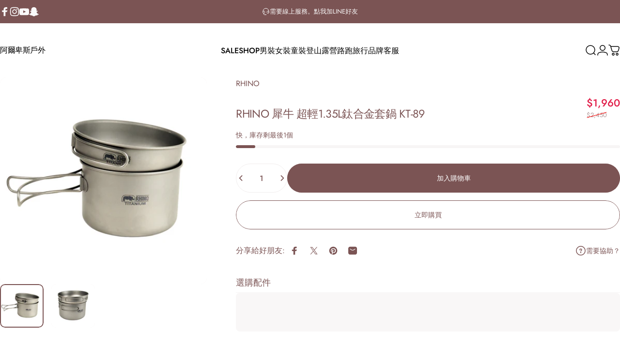

--- FILE ---
content_type: text/html; charset=utf-8
request_url: https://www.alps-outdoors.com/products/rhino-kt-89
body_size: 88517
content:
<!doctype html>
<html class="no-js" lang="zh-TW" dir="ltr">
<head>
  <meta charset="utf-8">
  <meta http-equiv="X-UA-Compatible" content="IE=edge,chrome=1">
  <meta name="viewport" content="width=device-width,initial-scale=1">
  <meta name="theme-color" content="#7b5454">
  <link rel="canonical" href="https://www.alps-outdoors.com/products/rhino-kt-89">
  <link rel="preconnect" href="https://cdn.shopify.com" crossorigin>
  <link rel="preconnect" href="https://fonts.shopifycdn.com" crossorigin>
  
  <link rel="dns-prefetch" href="https://ajax.googleapis.com">
  <link rel="dns-prefetch" href="https://maps.googleapis.com">
  <link rel="dns-prefetch" href="https://maps.gstatic.com">
  
<link rel="shortcut icon" href="//www.alps-outdoors.com/cdn/shop/files/icon_400px_bd18cc5c-e233-42d9-b508-69a85fff3eb4.png?crop=center&height=32&v=1732874329&width=32" type="image/png" /><title>Rhino 犀牛 超輕1.35L鈦合金套鍋 KT-89 &ndash; 阿爾卑斯戶外</title><meta name="description" content="KT-89 超輕鈦合金套鍋1.35L • 使用鈦合金材質、質輕、高強度• 不易變形、不易生鏽、抗腐蝕• 耐用、導熱快、省瓦斯• 衛生、安全、無異味• 附黑色網布收納袋 商品規格： 尺寸鍋身：Φ14.5 x H9.0cm鍋蓋：Φ15.4 x H4.5cm淨重：約192g 容量：1.35L + 0.6L  "><meta property="og:site_name" content="阿爾卑斯戶外">
<meta property="og:url" content="https://www.alps-outdoors.com/products/rhino-kt-89">
<meta property="og:title" content="Rhino 犀牛 超輕1.35L鈦合金套鍋 KT-89">
<meta property="og:type" content="product">
<meta property="og:description" content="KT-89 超輕鈦合金套鍋1.35L • 使用鈦合金材質、質輕、高強度• 不易變形、不易生鏽、抗腐蝕• 耐用、導熱快、省瓦斯• 衛生、安全、無異味• 附黑色網布收納袋 商品規格： 尺寸鍋身：Φ14.5 x H9.0cm鍋蓋：Φ15.4 x H4.5cm淨重：約192g 容量：1.35L + 0.6L  "><meta property="og:image" content="http://www.alps-outdoors.com/cdn/shop/files/202209131559172_ded27d12-5cfc-4812-b053-3739bd0de0b1.jpg?v=1709369341">
  <meta property="og:image:secure_url" content="https://www.alps-outdoors.com/cdn/shop/files/202209131559172_ded27d12-5cfc-4812-b053-3739bd0de0b1.jpg?v=1709369341">
  <meta property="og:image:width" content="1000">
  <meta property="og:image:height" content="1000"><meta name="twitter:site" content="@">
<meta name="twitter:card" content="summary_large_image">
<meta name="twitter:title" content="Rhino 犀牛 超輕1.35L鈦合金套鍋 KT-89">
<meta name="twitter:description" content="KT-89 超輕鈦合金套鍋1.35L • 使用鈦合金材質、質輕、高強度• 不易變形、不易生鏽、抗腐蝕• 耐用、導熱快、省瓦斯• 衛生、安全、無異味• 附黑色網布收納袋 商品規格： 尺寸鍋身：Φ14.5 x H9.0cm鍋蓋：Φ15.4 x H4.5cm淨重：約192g 容量：1.35L + 0.6L  ">
<style>@font-face {
  font-family: Jost;
  font-weight: 400;
  font-style: normal;
  font-display: swap;
  src: url("//www.alps-outdoors.com/cdn/fonts/jost/jost_n4.d47a1b6347ce4a4c9f437608011273009d91f2b7.woff2") format("woff2"),
       url("//www.alps-outdoors.com/cdn/fonts/jost/jost_n4.791c46290e672b3f85c3d1c651ef2efa3819eadd.woff") format("woff");
}
@font-face {
  font-family: Jost;
  font-weight: 500;
  font-style: normal;
  font-display: swap;
  src: url("//www.alps-outdoors.com/cdn/fonts/jost/jost_n5.7c8497861ffd15f4e1284cd221f14658b0e95d61.woff2") format("woff2"),
       url("//www.alps-outdoors.com/cdn/fonts/jost/jost_n5.fb6a06896db583cc2df5ba1b30d9c04383119dd9.woff") format("woff");
}
@font-face {
  font-family: Jost;
  font-weight: 700;
  font-style: normal;
  font-display: swap;
  src: url("//www.alps-outdoors.com/cdn/fonts/jost/jost_n7.921dc18c13fa0b0c94c5e2517ffe06139c3615a3.woff2") format("woff2"),
       url("//www.alps-outdoors.com/cdn/fonts/jost/jost_n7.cbfc16c98c1e195f46c536e775e4e959c5f2f22b.woff") format("woff");
}
@font-face {
  font-family: Jost;
  font-weight: 400;
  font-style: normal;
  font-display: swap;
  src: url("//www.alps-outdoors.com/cdn/fonts/jost/jost_n4.d47a1b6347ce4a4c9f437608011273009d91f2b7.woff2") format("woff2"),
       url("//www.alps-outdoors.com/cdn/fonts/jost/jost_n4.791c46290e672b3f85c3d1c651ef2efa3819eadd.woff") format("woff");
}
@font-face {
  font-family: Jost;
  font-weight: 700;
  font-style: normal;
  font-display: swap;
  src: url("//www.alps-outdoors.com/cdn/fonts/jost/jost_n7.921dc18c13fa0b0c94c5e2517ffe06139c3615a3.woff2") format("woff2"),
       url("//www.alps-outdoors.com/cdn/fonts/jost/jost_n7.cbfc16c98c1e195f46c536e775e4e959c5f2f22b.woff") format("woff");
}
@font-face {
  font-family: Jost;
  font-weight: 400;
  font-style: italic;
  font-display: swap;
  src: url("//www.alps-outdoors.com/cdn/fonts/jost/jost_i4.b690098389649750ada222b9763d55796c5283a5.woff2") format("woff2"),
       url("//www.alps-outdoors.com/cdn/fonts/jost/jost_i4.fd766415a47e50b9e391ae7ec04e2ae25e7e28b0.woff") format("woff");
}
@font-face {
  font-family: Jost;
  font-weight: 700;
  font-style: italic;
  font-display: swap;
  src: url("//www.alps-outdoors.com/cdn/fonts/jost/jost_i7.d8201b854e41e19d7ed9b1a31fe4fe71deea6d3f.woff2") format("woff2"),
       url("//www.alps-outdoors.com/cdn/fonts/jost/jost_i7.eae515c34e26b6c853efddc3fc0c552e0de63757.woff") format("woff");
}
:root {
    /*! General */
    --color-base-text: 123 84 84;
    --color-base-highlight: 221 231 194;
    --color-base-background: 255 255 255;
    --color-base-button: 123 84 84;
    --color-base-button-gradient: #7b5454;
    --color-base-button-text: 255 255 255;
    --color-keyboard-focus: 11 97 205;
    --color-shadow: 168 232 226;
    --color-price: 123 84 84;
    --color-sale-price: 225 29 72;
    --color-sale-tag: 123 84 84;
    --color-sale-tag-text: 255 255 255;
    --color-rating: 245 158 11;
    --color-placeholder: 244 237 237;
    --color-success-text: 77 124 15;
    --color-success-background: 247 254 231;
    --color-error-text: 190 18 60;
    --color-error-background: 255 241 242;
    --color-info-text: 180 83 9;
    --color-info-background: 255 251 235;
    
    /*! Menu and drawers */
    --color-drawer-text: 123 84 84;
    --color-drawer-background: 255 255 255;
    --color-drawer-button-background: 123 84 84;
    --color-drawer-button-gradient: #7b5454;
    --color-drawer-button-text: 255 255 255;
    --color-drawer-overlay: 70 47 47;

    /*! Product card */
    --card-radius: var(--rounded-card);
    --card-border-width: 0.5rem;
    --card-border-opacity: 0.0;
    --card-shadow-opacity: 0.1;
    --card-shadow-horizontal-offset: 0.0rem;
    --card-shadow-vertical-offset: 0.0rem;

    /*! Buttons */
    --buttons-radius: var(--rounded-button);
    --buttons-border-width: 1px;
    --buttons-border-opacity: 1.0;
    --buttons-shadow-opacity: 0.0;
    --buttons-shadow-horizontal-offset: 0px;
    --buttons-shadow-vertical-offset: 0px;

    /*! Inputs */
    --inputs-radius: var(--rounded-input);
    --inputs-border-width: 0px;
    --inputs-border-opacity: 0.65;

    /*! Spacing */
    --sp-0d5: 0.125rem;
    --sp-1: 0.25rem;
    --sp-1d5: 0.375rem;
    --sp-2: 0.5rem;
    --sp-2d5: 0.625rem;
    --sp-3: 0.75rem;
    --sp-3d5: 0.875rem;
    --sp-4: 1rem;
    --sp-4d5: 1.125rem;
    --sp-5: 1.25rem;
    --sp-5d5: 1.375rem;
    --sp-6: 1.5rem;
    --sp-6d5: 1.625rem;
    --sp-7: 1.75rem;
    --sp-7d5: 1.875rem;
    --sp-8: 2rem;
    --sp-8d5: 2.125rem;
    --sp-9: 2.25rem;
    --sp-9d5: 2.375rem;
    --sp-10: 2.5rem;
    --sp-10d5: 2.625rem;
    --sp-11: 2.75rem;
    --sp-12: 3rem;
    --sp-13: 3.25rem;
    --sp-14: 3.5rem;
    --sp-15: 3.875rem;
    --sp-16: 4rem;
    --sp-18: 4.5rem;
    --sp-20: 5rem;
    --sp-23: 5.625rem;
    --sp-24: 6rem;
    --sp-28: 7rem;
    --sp-32: 8rem;
    --sp-36: 9rem;
    --sp-40: 10rem;
    --sp-44: 11rem;
    --sp-48: 12rem;
    --sp-52: 13rem;
    --sp-56: 14rem;
    --sp-60: 15rem;
    --sp-64: 16rem;
    --sp-68: 17rem;
    --sp-72: 18rem;
    --sp-80: 20rem;
    --sp-96: 24rem;
    --sp-100: 32rem;

    /*! Font family */
    --font-heading-family: Jost, sans-serif;
    --font-heading-style: normal;
    --font-heading-weight: 400;
    --font-heading-line-height: 1;
    --font-heading-letter-spacing: -0.03em;
    
      --font-heading-text-transform: uppercase;
    

    --font-body-family: Jost, sans-serif;
    --font-body-style: normal;
    --font-body-weight: 400;
    --font-body-line-height: 1.2;
    --font-body-letter-spacing: 0.0em;

    --font-navigation-family: var(--font-body-family);
    --font-navigation-size: clamp(0.75rem, 0.748rem + 0.3174vw, 1.0rem);
    
      --font-navigation-text-transform: uppercase;
    

    --font-button-family: var(--font-body-family);
    --font-button-size: clamp(0.75rem, 0.8115rem + 0.1587vw, 0.875rem);
    
      --font-button-text-transform: uppercase;
    

    --font-product-family: var(--font-body-family);
    --font-product-size: clamp(0.875rem, 0.873rem + 0.3175vw, 1.125rem);
    
      --font-product-text-transform: uppercase;
    

    /*! Font size */
    --text-3xs: 0.625rem;
    --text-2xs: 0.6875rem;
    --text-xs: 0.75rem;
    --text-2sm: 0.8125rem;
    --text-sm: 0.875rem;
    --text-base: 1.0rem;
    --text-lg: 1.125rem;
    --text-xl: 1.25rem;
    --text-2xl: 1.5rem;
    --text-3xl: 1.875rem;
    --text-4xl: 2.25rem;
    --text-5xl: 3.0rem;
    --text-6xl: 3.75rem;
    --text-7xl: 4.5rem;
    --text-8xl: 6.0rem;

    /*! Layout */
    --page-width: 1900px;
    --gap-padding: clamp(var(--sp-5), 2.526vw, var(--sp-12));
    --grid-gap: clamp(40px, 20vw, 60px);
    --page-padding: var(--sp-5);
    --page-container: min(calc(100vw - var(--scrollbar-width, 0px) - var(--page-padding) * 2), var(--page-width));
    --rounded-button: 3.75rem;
    --rounded-input: 0.75rem;
    --rounded-card: clamp(var(--sp-2d5), 1.053vw, var(--sp-5));
    --rounded-block: clamp(var(--sp-2d5), 1.053vw, var(--sp-5));

    /*! Other */
    --icon-weight: 1.5px;
  }

  @media screen and (min-width: 1024px) {
    :root {
      --page-padding: var(--sp-9);
    }
  }

  @media screen and (min-width: 1280px) {
    :root {
      --gap-padding: var(--sp-12);
      --page-padding: var(--sp-12);
      --page-container: min(calc(100vw - var(--scrollbar-width, 0px) - var(--page-padding) * 2), max(var(--page-width), 1280px));
    }
  }

  @media screen and (min-width: 1536px) {
    :root {
      --page-padding: max(var(--sp-12), 50vw - var(--scrollbar-width, 0px)/2 - var(--page-width)/2);
    }
  }
</style>
  <link rel="preload" as="font" href="//www.alps-outdoors.com/cdn/fonts/jost/jost_n4.d47a1b6347ce4a4c9f437608011273009d91f2b7.woff2" type="font/woff2" crossorigin>
  

  <link rel="preload" as="font" href="//www.alps-outdoors.com/cdn/fonts/jost/jost_n4.d47a1b6347ce4a4c9f437608011273009d91f2b7.woff2" type="font/woff2" crossorigin>
  
<link href="//www.alps-outdoors.com/cdn/shop/t/17/assets/theme.css?v=24492219413562240901732782933" rel="stylesheet" type="text/css" media="all" /><link rel="stylesheet" href="//www.alps-outdoors.com/cdn/shop/t/17/assets/apps.css?v=155754260707641237201732782933" media="print" fetchpriority="low" onload="this.media='all'">

  <script>window.performance && window.performance.mark && window.performance.mark('shopify.content_for_header.start');</script><meta name="google-site-verification" content="Y1sWrPy81SPDFLu3DCzkmhd-79Qu7P-Qy5b6K-ZmaIc">
<meta name="facebook-domain-verification" content="fksgpzab1rxzellewex94sjo47tduk">
<meta id="shopify-digital-wallet" name="shopify-digital-wallet" content="/82898682160/digital_wallets/dialog">
<link rel="alternate" type="application/json+oembed" href="https://www.alps-outdoors.com/products/rhino-kt-89.oembed">
<script async="async" src="/checkouts/internal/preloads.js?locale=zh-TW"></script>
<script id="shopify-features" type="application/json">{"accessToken":"859790fc221b3d72d3f761824456db17","betas":["rich-media-storefront-analytics"],"domain":"www.alps-outdoors.com","predictiveSearch":false,"shopId":82898682160,"locale":"zh-tw"}</script>
<script>var Shopify = Shopify || {};
Shopify.shop = "f912fb.myshopify.com";
Shopify.locale = "zh-TW";
Shopify.currency = {"active":"TWD","rate":"1.0"};
Shopify.country = "TW";
Shopify.theme = {"name":"Concept","id":172343689520,"schema_name":"Concept","schema_version":"2.1.1","theme_store_id":2412,"role":"main"};
Shopify.theme.handle = "null";
Shopify.theme.style = {"id":null,"handle":null};
Shopify.cdnHost = "www.alps-outdoors.com/cdn";
Shopify.routes = Shopify.routes || {};
Shopify.routes.root = "/";</script>
<script type="module">!function(o){(o.Shopify=o.Shopify||{}).modules=!0}(window);</script>
<script>!function(o){function n(){var o=[];function n(){o.push(Array.prototype.slice.apply(arguments))}return n.q=o,n}var t=o.Shopify=o.Shopify||{};t.loadFeatures=n(),t.autoloadFeatures=n()}(window);</script>
<script id="shop-js-analytics" type="application/json">{"pageType":"product"}</script>
<script defer="defer" async type="module" src="//www.alps-outdoors.com/cdn/shopifycloud/shop-js/modules/v2/client.init-shop-cart-sync_CaiaFhqz.zh-TW.esm.js"></script>
<script defer="defer" async type="module" src="//www.alps-outdoors.com/cdn/shopifycloud/shop-js/modules/v2/chunk.common_D2dUwcVR.esm.js"></script>
<script defer="defer" async type="module" src="//www.alps-outdoors.com/cdn/shopifycloud/shop-js/modules/v2/chunk.modal_CdafGFEy.esm.js"></script>
<script type="module">
  await import("//www.alps-outdoors.com/cdn/shopifycloud/shop-js/modules/v2/client.init-shop-cart-sync_CaiaFhqz.zh-TW.esm.js");
await import("//www.alps-outdoors.com/cdn/shopifycloud/shop-js/modules/v2/chunk.common_D2dUwcVR.esm.js");
await import("//www.alps-outdoors.com/cdn/shopifycloud/shop-js/modules/v2/chunk.modal_CdafGFEy.esm.js");

  window.Shopify.SignInWithShop?.initShopCartSync?.({"fedCMEnabled":true,"windoidEnabled":true});

</script>
<script>(function() {
  var isLoaded = false;
  function asyncLoad() {
    if (isLoaded) return;
    isLoaded = true;
    var urls = ["https:\/\/app.akocommerce.com\/store\/script.js?shop=f912fb.myshopify.com","https:\/\/static.loloyal.com\/boom-cend\/entry-js\/boom-cend.js?shop=f912fb.myshopify.com"];
    for (var i = 0; i < urls.length; i++) {
      var s = document.createElement('script');
      s.type = 'text/javascript';
      s.async = true;
      s.src = urls[i];
      var x = document.getElementsByTagName('script')[0];
      x.parentNode.insertBefore(s, x);
    }
  };
  if(window.attachEvent) {
    window.attachEvent('onload', asyncLoad);
  } else {
    window.addEventListener('load', asyncLoad, false);
  }
})();</script>
<script id="__st">var __st={"a":82898682160,"offset":28800,"reqid":"98aa204b-2057-4828-afba-8579af254821-1769266334","pageurl":"www.alps-outdoors.com\/products\/rhino-kt-89","u":"001f1ace698e","p":"product","rtyp":"product","rid":8719897002288};</script>
<script>window.ShopifyPaypalV4VisibilityTracking = true;</script>
<script id="captcha-bootstrap">!function(){'use strict';const t='contact',e='account',n='new_comment',o=[[t,t],['blogs',n],['comments',n],[t,'customer']],c=[[e,'customer_login'],[e,'guest_login'],[e,'recover_customer_password'],[e,'create_customer']],r=t=>t.map((([t,e])=>`form[action*='/${t}']:not([data-nocaptcha='true']) input[name='form_type'][value='${e}']`)).join(','),a=t=>()=>t?[...document.querySelectorAll(t)].map((t=>t.form)):[];function s(){const t=[...o],e=r(t);return a(e)}const i='password',u='form_key',d=['recaptcha-v3-token','g-recaptcha-response','h-captcha-response',i],f=()=>{try{return window.sessionStorage}catch{return}},m='__shopify_v',_=t=>t.elements[u];function p(t,e,n=!1){try{const o=window.sessionStorage,c=JSON.parse(o.getItem(e)),{data:r}=function(t){const{data:e,action:n}=t;return t[m]||n?{data:e,action:n}:{data:t,action:n}}(c);for(const[e,n]of Object.entries(r))t.elements[e]&&(t.elements[e].value=n);n&&o.removeItem(e)}catch(o){console.error('form repopulation failed',{error:o})}}const l='form_type',E='cptcha';function T(t){t.dataset[E]=!0}const w=window,h=w.document,L='Shopify',v='ce_forms',y='captcha';let A=!1;((t,e)=>{const n=(g='f06e6c50-85a8-45c8-87d0-21a2b65856fe',I='https://cdn.shopify.com/shopifycloud/storefront-forms-hcaptcha/ce_storefront_forms_captcha_hcaptcha.v1.5.2.iife.js',D={infoText:'已受到 hCaptcha 保護',privacyText:'隱私',termsText:'條款'},(t,e,n)=>{const o=w[L][v],c=o.bindForm;if(c)return c(t,g,e,D).then(n);var r;o.q.push([[t,g,e,D],n]),r=I,A||(h.body.append(Object.assign(h.createElement('script'),{id:'captcha-provider',async:!0,src:r})),A=!0)});var g,I,D;w[L]=w[L]||{},w[L][v]=w[L][v]||{},w[L][v].q=[],w[L][y]=w[L][y]||{},w[L][y].protect=function(t,e){n(t,void 0,e),T(t)},Object.freeze(w[L][y]),function(t,e,n,w,h,L){const[v,y,A,g]=function(t,e,n){const i=e?o:[],u=t?c:[],d=[...i,...u],f=r(d),m=r(i),_=r(d.filter((([t,e])=>n.includes(e))));return[a(f),a(m),a(_),s()]}(w,h,L),I=t=>{const e=t.target;return e instanceof HTMLFormElement?e:e&&e.form},D=t=>v().includes(t);t.addEventListener('submit',(t=>{const e=I(t);if(!e)return;const n=D(e)&&!e.dataset.hcaptchaBound&&!e.dataset.recaptchaBound,o=_(e),c=g().includes(e)&&(!o||!o.value);(n||c)&&t.preventDefault(),c&&!n&&(function(t){try{if(!f())return;!function(t){const e=f();if(!e)return;const n=_(t);if(!n)return;const o=n.value;o&&e.removeItem(o)}(t);const e=Array.from(Array(32),(()=>Math.random().toString(36)[2])).join('');!function(t,e){_(t)||t.append(Object.assign(document.createElement('input'),{type:'hidden',name:u})),t.elements[u].value=e}(t,e),function(t,e){const n=f();if(!n)return;const o=[...t.querySelectorAll(`input[type='${i}']`)].map((({name:t})=>t)),c=[...d,...o],r={};for(const[a,s]of new FormData(t).entries())c.includes(a)||(r[a]=s);n.setItem(e,JSON.stringify({[m]:1,action:t.action,data:r}))}(t,e)}catch(e){console.error('failed to persist form',e)}}(e),e.submit())}));const S=(t,e)=>{t&&!t.dataset[E]&&(n(t,e.some((e=>e===t))),T(t))};for(const o of['focusin','change'])t.addEventListener(o,(t=>{const e=I(t);D(e)&&S(e,y())}));const B=e.get('form_key'),M=e.get(l),P=B&&M;t.addEventListener('DOMContentLoaded',(()=>{const t=y();if(P)for(const e of t)e.elements[l].value===M&&p(e,B);[...new Set([...A(),...v().filter((t=>'true'===t.dataset.shopifyCaptcha))])].forEach((e=>S(e,t)))}))}(h,new URLSearchParams(w.location.search),n,t,e,['guest_login'])})(!0,!0)}();</script>
<script integrity="sha256-4kQ18oKyAcykRKYeNunJcIwy7WH5gtpwJnB7kiuLZ1E=" data-source-attribution="shopify.loadfeatures" defer="defer" src="//www.alps-outdoors.com/cdn/shopifycloud/storefront/assets/storefront/load_feature-a0a9edcb.js" crossorigin="anonymous"></script>
<script data-source-attribution="shopify.dynamic_checkout.dynamic.init">var Shopify=Shopify||{};Shopify.PaymentButton=Shopify.PaymentButton||{isStorefrontPortableWallets:!0,init:function(){window.Shopify.PaymentButton.init=function(){};var t=document.createElement("script");t.src="https://www.alps-outdoors.com/cdn/shopifycloud/portable-wallets/latest/portable-wallets.zh-tw.js",t.type="module",document.head.appendChild(t)}};
</script>
<script data-source-attribution="shopify.dynamic_checkout.buyer_consent">
  function portableWalletsHideBuyerConsent(e){var t=document.getElementById("shopify-buyer-consent"),n=document.getElementById("shopify-subscription-policy-button");t&&n&&(t.classList.add("hidden"),t.setAttribute("aria-hidden","true"),n.removeEventListener("click",e))}function portableWalletsShowBuyerConsent(e){var t=document.getElementById("shopify-buyer-consent"),n=document.getElementById("shopify-subscription-policy-button");t&&n&&(t.classList.remove("hidden"),t.removeAttribute("aria-hidden"),n.addEventListener("click",e))}window.Shopify?.PaymentButton&&(window.Shopify.PaymentButton.hideBuyerConsent=portableWalletsHideBuyerConsent,window.Shopify.PaymentButton.showBuyerConsent=portableWalletsShowBuyerConsent);
</script>
<script>
  function portableWalletsCleanup(e){e&&e.src&&console.error("Failed to load portable wallets script "+e.src);var t=document.querySelectorAll("shopify-accelerated-checkout .shopify-payment-button__skeleton, shopify-accelerated-checkout-cart .wallet-cart-button__skeleton"),e=document.getElementById("shopify-buyer-consent");for(let e=0;e<t.length;e++)t[e].remove();e&&e.remove()}function portableWalletsNotLoadedAsModule(e){e instanceof ErrorEvent&&"string"==typeof e.message&&e.message.includes("import.meta")&&"string"==typeof e.filename&&e.filename.includes("portable-wallets")&&(window.removeEventListener("error",portableWalletsNotLoadedAsModule),window.Shopify.PaymentButton.failedToLoad=e,"loading"===document.readyState?document.addEventListener("DOMContentLoaded",window.Shopify.PaymentButton.init):window.Shopify.PaymentButton.init())}window.addEventListener("error",portableWalletsNotLoadedAsModule);
</script>

<script type="module" src="https://www.alps-outdoors.com/cdn/shopifycloud/portable-wallets/latest/portable-wallets.zh-tw.js" onError="portableWalletsCleanup(this)" crossorigin="anonymous"></script>
<script nomodule>
  document.addEventListener("DOMContentLoaded", portableWalletsCleanup);
</script>

<link id="shopify-accelerated-checkout-styles" rel="stylesheet" media="screen" href="https://www.alps-outdoors.com/cdn/shopifycloud/portable-wallets/latest/accelerated-checkout-backwards-compat.css" crossorigin="anonymous">
<style id="shopify-accelerated-checkout-cart">
        #shopify-buyer-consent {
  margin-top: 1em;
  display: inline-block;
  width: 100%;
}

#shopify-buyer-consent.hidden {
  display: none;
}

#shopify-subscription-policy-button {
  background: none;
  border: none;
  padding: 0;
  text-decoration: underline;
  font-size: inherit;
  cursor: pointer;
}

#shopify-subscription-policy-button::before {
  box-shadow: none;
}

      </style>

<script>window.performance && window.performance.mark && window.performance.mark('shopify.content_for_header.end');</script>

  <script src="//www.alps-outdoors.com/cdn/shop/t/17/assets/vendor.js?v=169599425471746764341732782933" defer="defer"></script>
  <script src="//www.alps-outdoors.com/cdn/shop/t/17/assets/theme.js?v=59524088897036028331732782933" defer="defer"></script><script>
  document.documentElement.classList.replace('no-js', 'js');

  window.theme = window.theme || {};
  theme.routes = {
    shop_url: 'https://www.alps-outdoors.com',
    root_url: '/',
    cart_url: '/cart',
    cart_add_url: '/cart/add',
    cart_change_url: '/cart/change',
    cart_update_url: '/cart/update',
    search_url: '/search',
    predictive_search_url: '/search/suggest',
  };

  theme.variantStrings = {
    preOrder: "",
    addToCart: "加入購物車",
    soldOut: "已售完",
    unavailable: "",
    addToBundle: "加入加購清單",
    backInStock: "",
  };

  theme.shippingCalculatorStrings = {
    error: "",
    notFound: "",
    oneResult: "",
    multipleResults: "",
  };

  theme.recipientFormStrings = {
    expanded: "",
    collapsed: "",
  };

  theme.quickOrderListStrings = {
    itemsAdded: "",
    itemAdded: "",
    itemsRemoved: "",
    itemRemoved: "",
    viewCart: "檢視購物車",
    each: "",
    minError: "",
    maxError: "",
    stepError: "",
  };

  theme.dateStrings = {
    d: "",
    day: "",
    days: "",
    h: "",
    hour: "",
    hours: "",
    m: "",
    minute: "",
    minutes: "",
    s: "",
    second: "",
    seconds: "",
  };

  theme.strings = {
    recentlyViewedEmpty: "",
    close: "",
    next: "",
    previous: "",
    qrImageAlt: ""
  };
  theme.settings = {
    moneyFormat: "${{ amount_no_decimals }}",
    moneyWithCurrencyFormat: "${{ amount_no_decimals }} TWD",
    currencyCodeEnabled: false,
    cartType: "drawer",
    isCartTemplate: false,
    pswpModule: "\/\/www.alps-outdoors.com\/cdn\/shop\/t\/17\/assets\/photoswipe.min.js?v=41760041872977459911732782933",
    themeName: 'Concept',
    themeVersion: '2.1.1',
    agencyId: ''
  };// We save the product ID in local storage to be eventually used for recently viewed section
    try {
      const recentlyViewedProducts = new Set(JSON.parse(window.localStorage.getItem(`${theme.settings.themeName}:recently-viewed`) || '[]'));

      recentlyViewedProducts.delete(8719897002288); // Delete first to re-move the product
      recentlyViewedProducts.add(8719897002288);

      window.localStorage.setItem(`${theme.settings.themeName}:recently-viewed`, JSON.stringify(Array.from(recentlyViewedProducts.values()).reverse()));
    } catch (e) {
      // Safari in private mode does not allow setting item, we silently fail
    }</script>
<!-- BEGIN app block: shopify://apps/ako-cvs/blocks/cvs_widget/db3cf894-1968-40c5-bb48-952d15f1fd8d --><script>
  window.__CVS_STATE__ = window.__CVS_STATE__ || {"features":["cvs","invoice","cvs/autoFulfillment","express/ecpay-tcat","ordersList","shopcom"],"onboarding":{"objective":"cvs+invoice"},"invoice":{"ecpay":{"MerchantID":"1387272","LogisticsType":"CVS","enable_barcode":null,"enable_love_code":null,"love_codes":null}},"shopcom":{"Advertiser_ID":"15405","Offer_ID":"15731","commission":0.1},"ui":{"description":{"margin_bottom":11,"text":"請選擇運送方式再按下結帳按鈕。全台超取運費 70 元，宅配運費 80 元，其他國家運費請於填寫地址後至次頁查看。","text_color":"#666666"},"excluded_cvs_item_ids":["8651117265200"],"price_limit":10000,"general":{"has_border":false,"margin_bottom":0,"title_color":"#444","default_cvs":false,"margin_left":0,"alignment":"right","is_sm":false,"width":"100%","subtitle_color":"#666","border_color":"#DEDEDE","is_border_rounded":false,"cvs_title":"運送方式","only_cvs":false,"margin_right":0,"is3_d":true,"margin_top":0,"cvs_warning":"請點選上方圖示選取取貨門市"},"main_button":{"cvs_text":"台灣超商 / CVS<br />2 - 3 天 (Taiwan Only)","margin_bottom":14,"hover_bg_color":"#FFFFFF","unselected_bg_color":"#FFFFFF","unselected_text_color":"#292929","express_text":"快遞到府 / Express<br />1 - 3 天","hover_text_color":"#292929","selected_text_color":"#FFFFFF","selected_bg_color":"#5981C1"},"has_invoice_section":false,"note":{"color":"#444444","text":"＊超商取件需本人持證件領取，請務必確認下一步驟之*收件人及電話正確填寫且可至門市完成取件。"},"cvs_companies":{"margin_bottom":14,"available_cvs_companies":["fami","hilife","seven"]},"has_cvs_section":false,"result":{"title_text":"取貨地點","shop_color":"#333333","margin_bottom":14,"title_color":"#9E9E9E"},"enable_price_limit":true},"logistics":{"location_types":null,"default_package_size":null,"express":{"vendor":"ecpay-post","ecpay":{"post_default_temp_level":0,"post_enabled":true,"tcat_enabled":true,"tcat_default_temp_level":0,"tcat_default_pkg_size":60}}},"api_host":"roach.akohub.dev","cvs":{"shipping_entry_version":null,"ecpay_api_url":"https://logistics.ecpay.com.tw","ecpay":{"MerchantID":"1387272","LogisticsType":"CVS","IsC2C":true},"vendor":"ecpay"},"ecpay-tcat":{"enabled":false},"use_preact":true}
</script>
<!-- END app block --><!-- BEGIN app block: shopify://apps/judge-me-reviews/blocks/judgeme_core/61ccd3b1-a9f2-4160-9fe9-4fec8413e5d8 --><!-- Start of Judge.me Core -->






<link rel="dns-prefetch" href="https://cdnwidget.judge.me">
<link rel="dns-prefetch" href="https://cdn.judge.me">
<link rel="dns-prefetch" href="https://cdn1.judge.me">
<link rel="dns-prefetch" href="https://api.judge.me">

<script data-cfasync='false' class='jdgm-settings-script'>window.jdgmSettings={"pagination":5,"disable_web_reviews":false,"badge_no_review_text":"沒有評論","badge_n_reviews_text":"{{ n }} 條評論","hide_badge_preview_if_no_reviews":true,"badge_hide_text":false,"enforce_center_preview_badge":false,"widget_title":"客戶評論","widget_open_form_text":"寫評論","widget_close_form_text":"取消評論","widget_refresh_page_text":"刷新頁面","widget_summary_text":"基於 {{ number_of_reviews }} 條評論","widget_no_review_text":"成為第一個寫評論的人","widget_name_field_text":"顯示名稱","widget_verified_name_field_text":"已驗證名稱（公開）","widget_name_placeholder_text":"顯示名稱","widget_required_field_error_text":"此欄位為必填項。","widget_email_field_text":"電子郵件地址","widget_verified_email_field_text":"已驗證電子郵件（私人，無法編輯）","widget_email_placeholder_text":"您的電子郵件地址","widget_email_field_error_text":"請輸入有效的電子郵件地址。","widget_rating_field_text":"評分","widget_review_title_field_text":"評論標題","widget_review_title_placeholder_text":"為您的評論取個標題","widget_review_body_field_text":"評論內容","widget_review_body_placeholder_text":"在此開始寫作...","widget_pictures_field_text":"圖片/視頻（可選）","widget_submit_review_text":"提交評論","widget_submit_verified_review_text":"提交已驗證評論","widget_submit_success_msg_with_auto_publish":"謝謝您！請稍後刷新頁面以查看您的評論。您可以 通過登錄 \u003ca href='https://judge.me/login' target='_blank' rel='nofollow noopener'\u003eJudge.me\u003c/a\u003e 來刪除或編輯您的評論","widget_submit_success_msg_no_auto_publish":"謝謝您！一旦商店管理員批准，您的評論將被發布。您可以 通過登錄 \u003ca href='https://judge.me/login' target='_blank' rel='nofollow noopener'\u003eJudge.me\u003c/a\u003e 來刪除或編輯您的評論","widget_show_default_reviews_out_of_total_text":"顯示 {{ n_reviews_shown }} 條評論，共 {{ n_reviews }} 條。","widget_show_all_link_text":"顯示全部","widget_show_less_link_text":"顯示較少","widget_author_said_text":"{{ reviewer_name }} 說：","widget_days_text":"{{ n }} 天前","widget_weeks_text":"{{ n }} 週前","widget_months_text":"{{ n }} 個月前","widget_years_text":"{{ n }} 年前","widget_yesterday_text":"昨天","widget_today_text":"今天","widget_replied_text":"\u003e\u003e {{ shop_name }} 回覆：","widget_read_more_text":"閱讀更多","widget_reviewer_name_as_initial":"","widget_rating_filter_color":"#fbcd0a","widget_rating_filter_see_all_text":"查看所有評論","widget_sorting_most_recent_text":"最新","widget_sorting_highest_rating_text":"最高評分","widget_sorting_lowest_rating_text":"最低評分","widget_sorting_with_pictures_text":"僅有圖片","widget_sorting_most_helpful_text":"最有幫助","widget_open_question_form_text":"提問","widget_reviews_subtab_text":"評論","widget_questions_subtab_text":"問題","widget_question_label_text":"問題","widget_answer_label_text":"回答","widget_question_placeholder_text":"在此處寫下您的問題","widget_submit_question_text":"提交問題","widget_question_submit_success_text":"感謝您的提問！一旦得到回答，我們將通知您。","verified_badge_text":"已驗證","verified_badge_bg_color":"","verified_badge_text_color":"","verified_badge_placement":"left-of-reviewer-name","widget_review_max_height":"","widget_hide_border":false,"widget_social_share":false,"widget_thumb":false,"widget_review_location_show":false,"widget_location_format":"","all_reviews_include_out_of_store_products":true,"all_reviews_out_of_store_text":"（商店外）","all_reviews_pagination":100,"all_reviews_product_name_prefix_text":"關於","enable_review_pictures":true,"enable_question_anwser":false,"widget_theme":"default","review_date_format":"mm/dd/yyyy","default_sort_method":"most-recent","widget_product_reviews_subtab_text":"產品評論","widget_shop_reviews_subtab_text":"商店評論","widget_other_products_reviews_text":"其他產品的評論","widget_store_reviews_subtab_text":"商店評論","widget_no_store_reviews_text":"這個商店還沒有收到任何評論","widget_web_restriction_product_reviews_text":"這個產品還沒有收到任何評論","widget_no_items_text":"找不到任何項目","widget_show_more_text":"顯示更多","widget_write_a_store_review_text":"寫商店評論","widget_other_languages_heading":"其他語言的評論","widget_translate_review_text":"將評論翻譯為 {{ language }}","widget_translating_review_text":"翻譯中...","widget_show_original_translation_text":"顯示原文 ({{ language }})","widget_translate_review_failed_text":"無法翻譯評論。","widget_translate_review_retry_text":"重試","widget_translate_review_try_again_later_text":"稍後再試","show_product_url_for_grouped_product":false,"widget_sorting_pictures_first_text":"圖片優先","show_pictures_on_all_rev_page_mobile":false,"show_pictures_on_all_rev_page_desktop":false,"floating_tab_hide_mobile_install_preference":false,"floating_tab_button_name":"★ 評論","floating_tab_title":"讓客戶為我們說話","floating_tab_button_color":"","floating_tab_button_background_color":"","floating_tab_url":"","floating_tab_url_enabled":false,"floating_tab_tab_style":"text","all_reviews_text_badge_text":"客戶給我們評分 {{ shop.metafields.judgeme.all_reviews_rating | round: 1 }}/5，基於 {{ shop.metafields.judgeme.all_reviews_count }} 條評論。","all_reviews_text_badge_text_branded_style":"{{ shop.metafields.judgeme.all_reviews_rating | round: 1 }} 滿分 5 星，基於 {{ shop.metafields.judgeme.all_reviews_count }} 條評論","is_all_reviews_text_badge_a_link":false,"show_stars_for_all_reviews_text_badge":false,"all_reviews_text_badge_url":"","all_reviews_text_style":"branded","all_reviews_text_color_style":"judgeme_brand_color","all_reviews_text_color":"#108474","all_reviews_text_show_jm_brand":true,"featured_carousel_show_header":true,"featured_carousel_title":"讓客戶為我們說話","testimonials_carousel_title":"顧客們說","videos_carousel_title":"真實客戶故事","cards_carousel_title":"顧客們說","featured_carousel_count_text":"來自 {{ n }} 條評論","featured_carousel_add_link_to_all_reviews_page":false,"featured_carousel_url":"","featured_carousel_show_images":true,"featured_carousel_autoslide_interval":5,"featured_carousel_arrows_on_the_sides":true,"featured_carousel_height":220,"featured_carousel_width":80,"featured_carousel_image_size":0,"featured_carousel_image_height":250,"featured_carousel_arrow_color":"#eeeeee","verified_count_badge_style":"branded","verified_count_badge_orientation":"horizontal","verified_count_badge_color_style":"judgeme_brand_color","verified_count_badge_color":"#108474","is_verified_count_badge_a_link":false,"verified_count_badge_url":"","verified_count_badge_show_jm_brand":true,"widget_rating_preset_default":5,"widget_first_sub_tab":"product-reviews","widget_show_histogram":true,"widget_histogram_use_custom_color":false,"widget_pagination_use_custom_color":false,"widget_star_use_custom_color":false,"widget_verified_badge_use_custom_color":false,"widget_write_review_use_custom_color":false,"picture_reminder_submit_button":"Upload Pictures","enable_review_videos":false,"mute_video_by_default":false,"widget_sorting_videos_first_text":"視頻優先","widget_review_pending_text":"待審核","featured_carousel_items_for_large_screen":4,"social_share_options_order":"Facebook,Twitter","remove_microdata_snippet":true,"disable_json_ld":false,"enable_json_ld_products":false,"preview_badge_show_question_text":false,"preview_badge_no_question_text":"沒有問題","preview_badge_n_question_text":"{{ number_of_questions }} 個問題","qa_badge_show_icon":false,"qa_badge_position":"same-row","remove_judgeme_branding":false,"widget_add_search_bar":false,"widget_search_bar_placeholder":"搜尋","widget_sorting_verified_only_text":"僅已驗證","featured_carousel_theme":"card","featured_carousel_show_rating":true,"featured_carousel_show_title":true,"featured_carousel_show_body":true,"featured_carousel_show_date":false,"featured_carousel_show_reviewer":true,"featured_carousel_show_product":false,"featured_carousel_header_background_color":"#108474","featured_carousel_header_text_color":"#ffffff","featured_carousel_name_product_separator":"reviewed","featured_carousel_full_star_background":"#108474","featured_carousel_empty_star_background":"#dadada","featured_carousel_vertical_theme_background":"#f9fafb","featured_carousel_verified_badge_enable":false,"featured_carousel_verified_badge_color":"#108474","featured_carousel_border_style":"round","featured_carousel_review_line_length_limit":3,"featured_carousel_more_reviews_button_text":"閱讀更多評論","featured_carousel_view_product_button_text":"查看產品","all_reviews_page_load_reviews_on":"scroll","all_reviews_page_load_more_text":"加載更多評論","disable_fb_tab_reviews":false,"enable_ajax_cdn_cache":false,"widget_advanced_speed_features":5,"widget_public_name_text":"公開顯示如","default_reviewer_name":"John Smith","default_reviewer_name_has_non_latin":true,"widget_reviewer_anonymous":"匿名","medals_widget_title":"Judge.me 評論獎章","medals_widget_background_color":"#f9fafb","medals_widget_position":"footer_all_pages","medals_widget_border_color":"#f9fafb","medals_widget_verified_text_position":"left","medals_widget_use_monochromatic_version":false,"medals_widget_elements_color":"#108474","show_reviewer_avatar":true,"widget_invalid_yt_video_url_error_text":"不是 YouTube 視頻網址","widget_max_length_field_error_text":"請輸入不超過 {0} 個字符。","widget_show_country_flag":false,"widget_show_collected_via_shop_app":true,"widget_verified_by_shop_badge_style":"light","widget_verified_by_shop_text":"由商店驗證","widget_show_photo_gallery":false,"widget_load_with_code_splitting":true,"widget_ugc_install_preference":false,"widget_ugc_title":"由我們製作，由您分享","widget_ugc_subtitle":"給我們標籤，在我們的頁面上展示您的照片","widget_ugc_arrows_color":"#ffffff","widget_ugc_primary_button_text":"立即購買","widget_ugc_primary_button_background_color":"#108474","widget_ugc_primary_button_text_color":"#ffffff","widget_ugc_primary_button_border_width":"0","widget_ugc_primary_button_border_style":"none","widget_ugc_primary_button_border_color":"#108474","widget_ugc_primary_button_border_radius":"25","widget_ugc_secondary_button_text":"加載更多","widget_ugc_secondary_button_background_color":"#ffffff","widget_ugc_secondary_button_text_color":"#108474","widget_ugc_secondary_button_border_width":"2","widget_ugc_secondary_button_border_style":"solid","widget_ugc_secondary_button_border_color":"#108474","widget_ugc_secondary_button_border_radius":"25","widget_ugc_reviews_button_text":"查看評論","widget_ugc_reviews_button_background_color":"#ffffff","widget_ugc_reviews_button_text_color":"#108474","widget_ugc_reviews_button_border_width":"2","widget_ugc_reviews_button_border_style":"solid","widget_ugc_reviews_button_border_color":"#108474","widget_ugc_reviews_button_border_radius":"25","widget_ugc_reviews_button_link_to":"judgeme-reviews-page","widget_ugc_show_post_date":true,"widget_ugc_max_width":"800","widget_rating_metafield_value_type":true,"widget_primary_color":"#108474","widget_enable_secondary_color":false,"widget_secondary_color":"#edf5f5","widget_summary_average_rating_text":"{{ average_rating }} 滿分 5 分","widget_media_grid_title":"客戶照片和視頻","widget_media_grid_see_more_text":"查看更多","widget_round_style":false,"widget_show_product_medals":false,"widget_verified_by_judgeme_text":"由 Judge.me 驗證","widget_show_store_medals":true,"widget_verified_by_judgeme_text_in_store_medals":"由 Judge.me 驗證","widget_media_field_exceed_quantity_message":"對不起，每條評論我們只能接受 {{ max_media }} 個媒體文件。","widget_media_field_exceed_limit_message":"{{ file_name }} 太大，請選擇小於 {{ size_limit }}MB 的 {{ media_type }}。","widget_review_submitted_text":"評論已提交！","widget_question_submitted_text":"問題已提交！","widget_close_form_text_question":"取消","widget_write_your_answer_here_text":"在此處寫下您的答案","widget_enabled_branded_link":true,"widget_show_collected_by_judgeme":false,"widget_reviewer_name_color":"","widget_write_review_text_color":"","widget_write_review_bg_color":"","widget_collected_by_judgeme_text":"由 Judge.me 收集","widget_pagination_type":"standard","widget_load_more_text":"加載更多","widget_load_more_color":"#108474","widget_full_review_text":"完整評論","widget_read_more_reviews_text":"閱讀更多評論","widget_read_questions_text":"閱讀問題","widget_questions_and_answers_text":"問題與解答","widget_verified_by_text":"驗證者","widget_verified_text":"已驗證","widget_number_of_reviews_text":"{{ number_of_reviews }} 條評論","widget_back_button_text":"返回","widget_next_button_text":"下一步","widget_custom_forms_filter_button":"篩選","custom_forms_style":"horizontal","widget_show_review_information":false,"how_reviews_are_collected":"評論是如何收集的？","widget_show_review_keywords":false,"widget_gdpr_statement":"我們如何使用您的數據：只有在必要時，我們才會就您留下的評論與您聯繫。提交評論即表示您同意 Judge.me 的\u003ca href='https://judge.me/terms' target='_blank' rel='nofollow noopener'\u003e條款\u003c/a\u003e、\u003ca href='https://judge.me/privacy' target='_blank' rel='nofollow noopener'\u003e隱私\u003c/a\u003e和\u003ca href='https://judge.me/content-policy' target='_blank' rel='nofollow noopener'\u003e內容\u003c/a\u003e政策。","widget_multilingual_sorting_enabled":false,"widget_translate_review_content_enabled":false,"widget_translate_review_content_method":"manual","popup_widget_review_selection":"automatically_with_pictures","popup_widget_round_border_style":true,"popup_widget_show_title":true,"popup_widget_show_body":true,"popup_widget_show_reviewer":false,"popup_widget_show_product":true,"popup_widget_show_pictures":true,"popup_widget_use_review_picture":true,"popup_widget_show_on_home_page":true,"popup_widget_show_on_product_page":true,"popup_widget_show_on_collection_page":true,"popup_widget_show_on_cart_page":true,"popup_widget_position":"bottom_left","popup_widget_first_review_delay":5,"popup_widget_duration":5,"popup_widget_interval":5,"popup_widget_review_count":5,"popup_widget_hide_on_mobile":true,"review_snippet_widget_round_border_style":true,"review_snippet_widget_card_color":"#FFFFFF","review_snippet_widget_slider_arrows_background_color":"#FFFFFF","review_snippet_widget_slider_arrows_color":"#000000","review_snippet_widget_star_color":"#108474","show_product_variant":false,"all_reviews_product_variant_label_text":"變體：","widget_show_verified_branding":false,"widget_ai_summary_title":"客戶評價","widget_ai_summary_disclaimer":"基於最近客戶評價的AI驅動評價摘要","widget_show_ai_summary":false,"widget_show_ai_summary_bg":false,"widget_show_review_title_input":true,"redirect_reviewers_invited_via_email":"review_widget","request_store_review_after_product_review":false,"request_review_other_products_in_order":false,"review_form_color_scheme":"default","review_form_corner_style":"square","review_form_star_color":{},"review_form_text_color":"#333333","review_form_background_color":"#ffffff","review_form_field_background_color":"#fafafa","review_form_button_color":{},"review_form_button_text_color":"#ffffff","review_form_modal_overlay_color":"#000000","review_content_screen_title_text":"您如何評價這個產品？","review_content_introduction_text":"如果您能分享一些關於您體驗的內容，我們將不勝感激。","store_review_form_title_text":"您如何評價這個商店呢？","store_review_form_introduction_text":"如果您能分享一些關於您體驗的內容，我們將不勝感激。","show_review_guidance_text":true,"one_star_review_guidance_text":"糟糕","five_star_review_guidance_text":"優秀","customer_information_screen_title_text":"關於您","customer_information_introduction_text":"請告訴我們更多關於您的信息。","custom_questions_screen_title_text":"您的體驗詳情","custom_questions_introduction_text":"以下是幾個問題，幫助我們更了解您的體驗。","review_submitted_screen_title_text":"感謝您的評價！","review_submitted_screen_thank_you_text":"我們正在處理中，很快就會在商店中顯示。","review_submitted_screen_email_verification_text":"請點擊我們剛發送給您的連結來確認您的電子郵件。這有助於我們保持評價的真實性。","review_submitted_request_store_review_text":"您想與我們分享您的購物體驗嗎？","review_submitted_review_other_products_text":"您想評價這些產品嗎？","store_review_screen_title_text":"您想與我們分享您的購物體驗嗎？","store_review_introduction_text":"我們重視您的反饋，並使用它來改進。請分享您對我們的任何想法或建議。","reviewer_media_screen_title_picture_text":"分享照片","reviewer_media_introduction_picture_text":"上傳照片以支持您的評論。","reviewer_media_screen_title_video_text":"分享影片","reviewer_media_introduction_video_text":"上傳影片以支持您的評論。","reviewer_media_screen_title_picture_or_video_text":"分享照片或影片","reviewer_media_introduction_picture_or_video_text":"上傳照片或影片以支持您的評論。","reviewer_media_youtube_url_text":"在此貼上您的 Youtube URL","advanced_settings_next_step_button_text":"下一步","advanced_settings_close_review_button_text":"關閉","modal_write_review_flow":false,"write_review_flow_required_text":"必填","write_review_flow_privacy_message_text":"我們重視您的隱私。","write_review_flow_anonymous_text":"匿名評論","write_review_flow_visibility_text":"這對其他客戶不可見。","write_review_flow_multiple_selection_help_text":"選擇任意數量","write_review_flow_single_selection_help_text":"選擇一個選項","write_review_flow_required_field_error_text":"此欄位為必填項","write_review_flow_invalid_email_error_text":"請輸入有效的電子郵件地址","write_review_flow_max_length_error_text":"最多 {{ max_length }} 個字符。","write_review_flow_media_upload_text":"\u003cb\u003e點擊上傳\u003c/b\u003e或拖放","write_review_flow_gdpr_statement":"如有必要，我們只會就您的評論與您聯繫。提交評論即表示您同意我們的\u003ca href='https://judge.me/terms' target='_blank' rel='nofollow noopener'\u003e條款與條件\u003c/a\u003e和\u003ca href='https://judge.me/privacy' target='_blank' rel='nofollow noopener'\u003e隱私政策\u003c/a\u003e。","rating_only_reviews_enabled":false,"show_negative_reviews_help_screen":false,"new_review_flow_help_screen_rating_threshold":3,"negative_review_resolution_screen_title_text":"告訴我們更多","negative_review_resolution_text":"您的體驗對我們很重要。如果您的購買有任何問題，我們隨時為您提供協助。請隨時聯繫我們，我們很樂意有機會糾正問題。","negative_review_resolution_button_text":"聯繫我們","negative_review_resolution_proceed_with_review_text":"留下評論","negative_review_resolution_subject":"來自 {{ shop_name }} 的購買問題。{{ order_name }}","preview_badge_collection_page_install_status":false,"widget_review_custom_css":"","preview_badge_custom_css":"","preview_badge_stars_count":"5-stars","featured_carousel_custom_css":"","floating_tab_custom_css":"","all_reviews_widget_custom_css":"","medals_widget_custom_css":"","verified_badge_custom_css":"","all_reviews_text_custom_css":"","transparency_badges_collected_via_store_invite":false,"transparency_badges_from_another_provider":false,"transparency_badges_collected_from_store_visitor":false,"transparency_badges_collected_by_verified_review_provider":false,"transparency_badges_earned_reward":false,"transparency_badges_collected_via_store_invite_text":"評論通過商店邀請收集","transparency_badges_from_another_provider_text":"評論從另一個提供者收集","transparency_badges_collected_from_store_visitor_text":"評論從商店訪客收集","transparency_badges_written_in_google_text":"評論寫在 Google","transparency_badges_written_in_etsy_text":"評論寫在 Etsy","transparency_badges_written_in_shop_app_text":"評論寫在 Shop App","transparency_badges_earned_reward_text":"評論獲得了獎勵，以換取未來的訂單","product_review_widget_per_page":10,"widget_store_review_label_text":"商店評價","checkout_comment_extension_title_on_product_page":"Customer Comments","checkout_comment_extension_num_latest_comment_show":5,"checkout_comment_extension_format":"name_and_timestamp","checkout_comment_customer_name":"last_initial","checkout_comment_comment_notification":true,"preview_badge_collection_page_install_preference":false,"preview_badge_home_page_install_preference":false,"preview_badge_product_page_install_preference":false,"review_widget_install_preference":"","review_carousel_install_preference":false,"floating_reviews_tab_install_preference":"none","verified_reviews_count_badge_install_preference":false,"all_reviews_text_install_preference":false,"review_widget_best_location":false,"judgeme_medals_install_preference":false,"review_widget_revamp_enabled":false,"review_widget_qna_enabled":false,"review_widget_header_theme":"minimal","review_widget_widget_title_enabled":true,"review_widget_header_text_size":"medium","review_widget_header_text_weight":"regular","review_widget_average_rating_style":"compact","review_widget_bar_chart_enabled":true,"review_widget_bar_chart_type":"numbers","review_widget_bar_chart_style":"standard","review_widget_expanded_media_gallery_enabled":false,"review_widget_reviews_section_theme":"standard","review_widget_image_style":"thumbnails","review_widget_review_image_ratio":"square","review_widget_stars_size":"medium","review_widget_verified_badge":"standard_text","review_widget_review_title_text_size":"medium","review_widget_review_text_size":"medium","review_widget_review_text_length":"medium","review_widget_number_of_columns_desktop":3,"review_widget_carousel_transition_speed":5,"review_widget_custom_questions_answers_display":"always","review_widget_button_text_color":"#FFFFFF","review_widget_text_color":"#000000","review_widget_lighter_text_color":"#7B7B7B","review_widget_corner_styling":"soft","review_widget_review_word_singular":"評論","review_widget_review_word_plural":"評論","review_widget_voting_label":"有幫助嗎？","review_widget_shop_reply_label":"來自{{ shop_name }}的回覆：","review_widget_filters_title":"篩選器","qna_widget_question_word_singular":"問題","qna_widget_question_word_plural":"問題","qna_widget_answer_reply_label":"來自{{ answerer_name }}的回覆：","qna_content_screen_title_text":"詢問這個產品","qna_widget_question_required_field_error_text":"請輸入您的問題。","qna_widget_flow_gdpr_statement":"我們只會就您的問題與您聯繫，如果需要。通過提交您的問題，您同意我們的\u003ca href='https://judge.me/terms' target='_blank' rel='nofollow noopener'\u003e條款與條件\u003c/a\u003e和\u003ca href='https://judge.me/privacy' target='_blank' rel='nofollow noopener'\u003e隱私政策\u003c/a\u003e。","qna_widget_question_submitted_text":"感謝您的問題！","qna_widget_close_form_text_question":"關閉","qna_widget_question_submit_success_text":"我們將透過電子郵件通知您，當我們回答您的問題時。","all_reviews_widget_v2025_enabled":false,"all_reviews_widget_v2025_header_theme":"default","all_reviews_widget_v2025_widget_title_enabled":true,"all_reviews_widget_v2025_header_text_size":"medium","all_reviews_widget_v2025_header_text_weight":"regular","all_reviews_widget_v2025_average_rating_style":"compact","all_reviews_widget_v2025_bar_chart_enabled":true,"all_reviews_widget_v2025_bar_chart_type":"numbers","all_reviews_widget_v2025_bar_chart_style":"standard","all_reviews_widget_v2025_expanded_media_gallery_enabled":false,"all_reviews_widget_v2025_show_store_medals":true,"all_reviews_widget_v2025_show_photo_gallery":true,"all_reviews_widget_v2025_show_review_keywords":false,"all_reviews_widget_v2025_show_ai_summary":false,"all_reviews_widget_v2025_show_ai_summary_bg":false,"all_reviews_widget_v2025_add_search_bar":false,"all_reviews_widget_v2025_default_sort_method":"most-recent","all_reviews_widget_v2025_reviews_per_page":10,"all_reviews_widget_v2025_reviews_section_theme":"default","all_reviews_widget_v2025_image_style":"thumbnails","all_reviews_widget_v2025_review_image_ratio":"square","all_reviews_widget_v2025_stars_size":"medium","all_reviews_widget_v2025_verified_badge":"bold_badge","all_reviews_widget_v2025_review_title_text_size":"medium","all_reviews_widget_v2025_review_text_size":"medium","all_reviews_widget_v2025_review_text_length":"medium","all_reviews_widget_v2025_number_of_columns_desktop":3,"all_reviews_widget_v2025_carousel_transition_speed":5,"all_reviews_widget_v2025_custom_questions_answers_display":"always","all_reviews_widget_v2025_show_product_variant":false,"all_reviews_widget_v2025_show_reviewer_avatar":true,"all_reviews_widget_v2025_reviewer_name_as_initial":"","all_reviews_widget_v2025_review_location_show":false,"all_reviews_widget_v2025_location_format":"","all_reviews_widget_v2025_show_country_flag":false,"all_reviews_widget_v2025_verified_by_shop_badge_style":"light","all_reviews_widget_v2025_social_share":false,"all_reviews_widget_v2025_social_share_options_order":"Facebook,Twitter,LinkedIn,Pinterest","all_reviews_widget_v2025_pagination_type":"standard","all_reviews_widget_v2025_button_text_color":"#FFFFFF","all_reviews_widget_v2025_text_color":"#000000","all_reviews_widget_v2025_lighter_text_color":"#7B7B7B","all_reviews_widget_v2025_corner_styling":"soft","all_reviews_widget_v2025_title":"顧客評價","all_reviews_widget_v2025_ai_summary_title":"顧客對這家店鋪的評價","all_reviews_widget_v2025_no_review_text":"成為第一個撰寫評價的人","platform":"shopify","branding_url":"https://app.judge.me/reviews/stores/www.alps-outdoors.com","branding_text":"由 Judge.me 提供支持","locale":"en","reply_name":"阿爾卑斯戶外","widget_version":"3.0","footer":true,"autopublish":true,"review_dates":true,"enable_custom_form":false,"shop_use_review_site":true,"shop_locale":"zh-tw","enable_multi_locales_translations":true,"show_review_title_input":true,"review_verification_email_status":"always","can_be_branded":true,"reply_name_text":"阿爾卑斯戶外"};</script> <style class='jdgm-settings-style'>﻿.jdgm-xx{left:0}:root{--jdgm-primary-color: #108474;--jdgm-secondary-color: rgba(16,132,116,0.1);--jdgm-star-color: #108474;--jdgm-write-review-text-color: white;--jdgm-write-review-bg-color: #108474;--jdgm-paginate-color: #108474;--jdgm-border-radius: 0;--jdgm-reviewer-name-color: #108474}.jdgm-histogram__bar-content{background-color:#108474}.jdgm-rev[data-verified-buyer=true] .jdgm-rev__icon.jdgm-rev__icon:after,.jdgm-rev__buyer-badge.jdgm-rev__buyer-badge{color:white;background-color:#108474}.jdgm-review-widget--small .jdgm-gallery.jdgm-gallery .jdgm-gallery__thumbnail-link:nth-child(8) .jdgm-gallery__thumbnail-wrapper.jdgm-gallery__thumbnail-wrapper:before{content:"查看更多"}@media only screen and (min-width: 768px){.jdgm-gallery.jdgm-gallery .jdgm-gallery__thumbnail-link:nth-child(8) .jdgm-gallery__thumbnail-wrapper.jdgm-gallery__thumbnail-wrapper:before{content:"查看更多"}}.jdgm-prev-badge[data-average-rating='0.00']{display:none !important}.jdgm-author-all-initials{display:none !important}.jdgm-author-last-initial{display:none !important}.jdgm-rev-widg__title{visibility:hidden}.jdgm-rev-widg__summary-text{visibility:hidden}.jdgm-prev-badge__text{visibility:hidden}.jdgm-rev__prod-link-prefix:before{content:'關於'}.jdgm-rev__variant-label:before{content:'變體：'}.jdgm-rev__out-of-store-text:before{content:'（商店外）'}@media only screen and (min-width: 768px){.jdgm-rev__pics .jdgm-rev_all-rev-page-picture-separator,.jdgm-rev__pics .jdgm-rev__product-picture{display:none}}@media only screen and (max-width: 768px){.jdgm-rev__pics .jdgm-rev_all-rev-page-picture-separator,.jdgm-rev__pics .jdgm-rev__product-picture{display:none}}.jdgm-preview-badge[data-template="product"]{display:none !important}.jdgm-preview-badge[data-template="collection"]{display:none !important}.jdgm-preview-badge[data-template="index"]{display:none !important}.jdgm-review-widget[data-from-snippet="true"]{display:none !important}.jdgm-verified-count-badget[data-from-snippet="true"]{display:none !important}.jdgm-carousel-wrapper[data-from-snippet="true"]{display:none !important}.jdgm-all-reviews-text[data-from-snippet="true"]{display:none !important}.jdgm-medals-section[data-from-snippet="true"]{display:none !important}.jdgm-ugc-media-wrapper[data-from-snippet="true"]{display:none !important}.jdgm-rev__transparency-badge[data-badge-type="review_collected_via_store_invitation"]{display:none !important}.jdgm-rev__transparency-badge[data-badge-type="review_collected_from_another_provider"]{display:none !important}.jdgm-rev__transparency-badge[data-badge-type="review_collected_from_store_visitor"]{display:none !important}.jdgm-rev__transparency-badge[data-badge-type="review_written_in_etsy"]{display:none !important}.jdgm-rev__transparency-badge[data-badge-type="review_written_in_google_business"]{display:none !important}.jdgm-rev__transparency-badge[data-badge-type="review_written_in_shop_app"]{display:none !important}.jdgm-rev__transparency-badge[data-badge-type="review_earned_for_future_purchase"]{display:none !important}.jdgm-review-snippet-widget .jdgm-rev-snippet-widget__cards-container .jdgm-rev-snippet-card{border-radius:8px;background:#fff}.jdgm-review-snippet-widget .jdgm-rev-snippet-widget__cards-container .jdgm-rev-snippet-card__rev-rating .jdgm-star{color:#108474}.jdgm-review-snippet-widget .jdgm-rev-snippet-widget__prev-btn,.jdgm-review-snippet-widget .jdgm-rev-snippet-widget__next-btn{border-radius:50%;background:#fff}.jdgm-review-snippet-widget .jdgm-rev-snippet-widget__prev-btn>svg,.jdgm-review-snippet-widget .jdgm-rev-snippet-widget__next-btn>svg{fill:#000}.jdgm-full-rev-modal.rev-snippet-widget .jm-mfp-container .jm-mfp-content,.jdgm-full-rev-modal.rev-snippet-widget .jm-mfp-container .jdgm-full-rev__icon,.jdgm-full-rev-modal.rev-snippet-widget .jm-mfp-container .jdgm-full-rev__pic-img,.jdgm-full-rev-modal.rev-snippet-widget .jm-mfp-container .jdgm-full-rev__reply{border-radius:8px}.jdgm-full-rev-modal.rev-snippet-widget .jm-mfp-container .jdgm-full-rev[data-verified-buyer="true"] .jdgm-full-rev__icon::after{border-radius:8px}.jdgm-full-rev-modal.rev-snippet-widget .jm-mfp-container .jdgm-full-rev .jdgm-rev__buyer-badge{border-radius:calc( 8px / 2 )}.jdgm-full-rev-modal.rev-snippet-widget .jm-mfp-container .jdgm-full-rev .jdgm-full-rev__replier::before{content:'阿爾卑斯戶外'}.jdgm-full-rev-modal.rev-snippet-widget .jm-mfp-container .jdgm-full-rev .jdgm-full-rev__product-button{border-radius:calc( 8px * 6 )}
</style> <style class='jdgm-settings-style'></style>

  
  
  
  <style class='jdgm-miracle-styles'>
  @-webkit-keyframes jdgm-spin{0%{-webkit-transform:rotate(0deg);-ms-transform:rotate(0deg);transform:rotate(0deg)}100%{-webkit-transform:rotate(359deg);-ms-transform:rotate(359deg);transform:rotate(359deg)}}@keyframes jdgm-spin{0%{-webkit-transform:rotate(0deg);-ms-transform:rotate(0deg);transform:rotate(0deg)}100%{-webkit-transform:rotate(359deg);-ms-transform:rotate(359deg);transform:rotate(359deg)}}@font-face{font-family:'JudgemeStar';src:url("[data-uri]") format("woff");font-weight:normal;font-style:normal}.jdgm-star{font-family:'JudgemeStar';display:inline !important;text-decoration:none !important;padding:0 4px 0 0 !important;margin:0 !important;font-weight:bold;opacity:1;-webkit-font-smoothing:antialiased;-moz-osx-font-smoothing:grayscale}.jdgm-star:hover{opacity:1}.jdgm-star:last-of-type{padding:0 !important}.jdgm-star.jdgm--on:before{content:"\e000"}.jdgm-star.jdgm--off:before{content:"\e001"}.jdgm-star.jdgm--half:before{content:"\e002"}.jdgm-widget *{margin:0;line-height:1.4;-webkit-box-sizing:border-box;-moz-box-sizing:border-box;box-sizing:border-box;-webkit-overflow-scrolling:touch}.jdgm-hidden{display:none !important;visibility:hidden !important}.jdgm-temp-hidden{display:none}.jdgm-spinner{width:40px;height:40px;margin:auto;border-radius:50%;border-top:2px solid #eee;border-right:2px solid #eee;border-bottom:2px solid #eee;border-left:2px solid #ccc;-webkit-animation:jdgm-spin 0.8s infinite linear;animation:jdgm-spin 0.8s infinite linear}.jdgm-prev-badge{display:block !important}

</style>


  
  
   


<script data-cfasync='false' class='jdgm-script'>
!function(e){window.jdgm=window.jdgm||{},jdgm.CDN_HOST="https://cdnwidget.judge.me/",jdgm.CDN_HOST_ALT="https://cdn2.judge.me/cdn/widget_frontend/",jdgm.API_HOST="https://api.judge.me/",jdgm.CDN_BASE_URL="https://cdn.shopify.com/extensions/019beb2a-7cf9-7238-9765-11a892117c03/judgeme-extensions-316/assets/",
jdgm.docReady=function(d){(e.attachEvent?"complete"===e.readyState:"loading"!==e.readyState)?
setTimeout(d,0):e.addEventListener("DOMContentLoaded",d)},jdgm.loadCSS=function(d,t,o,a){
!o&&jdgm.loadCSS.requestedUrls.indexOf(d)>=0||(jdgm.loadCSS.requestedUrls.push(d),
(a=e.createElement("link")).rel="stylesheet",a.class="jdgm-stylesheet",a.media="nope!",
a.href=d,a.onload=function(){this.media="all",t&&setTimeout(t)},e.body.appendChild(a))},
jdgm.loadCSS.requestedUrls=[],jdgm.loadJS=function(e,d){var t=new XMLHttpRequest;
t.onreadystatechange=function(){4===t.readyState&&(Function(t.response)(),d&&d(t.response))},
t.open("GET",e),t.onerror=function(){if(e.indexOf(jdgm.CDN_HOST)===0&&jdgm.CDN_HOST_ALT!==jdgm.CDN_HOST){var f=e.replace(jdgm.CDN_HOST,jdgm.CDN_HOST_ALT);jdgm.loadJS(f,d)}},t.send()},jdgm.docReady((function(){(window.jdgmLoadCSS||e.querySelectorAll(
".jdgm-widget, .jdgm-all-reviews-page").length>0)&&(jdgmSettings.widget_load_with_code_splitting?
parseFloat(jdgmSettings.widget_version)>=3?jdgm.loadCSS(jdgm.CDN_HOST+"widget_v3/base.css"):
jdgm.loadCSS(jdgm.CDN_HOST+"widget/base.css"):jdgm.loadCSS(jdgm.CDN_HOST+"shopify_v2.css"),
jdgm.loadJS(jdgm.CDN_HOST+"loa"+"der.js"))}))}(document);
</script>
<noscript><link rel="stylesheet" type="text/css" media="all" href="https://cdnwidget.judge.me/shopify_v2.css"></noscript>

<!-- BEGIN app snippet: theme_fix_tags --><script>
  (function() {
    var jdgmThemeFixes = null;
    if (!jdgmThemeFixes) return;
    var thisThemeFix = jdgmThemeFixes[Shopify.theme.id];
    if (!thisThemeFix) return;

    if (thisThemeFix.html) {
      document.addEventListener("DOMContentLoaded", function() {
        var htmlDiv = document.createElement('div');
        htmlDiv.classList.add('jdgm-theme-fix-html');
        htmlDiv.innerHTML = thisThemeFix.html;
        document.body.append(htmlDiv);
      });
    };

    if (thisThemeFix.css) {
      var styleTag = document.createElement('style');
      styleTag.classList.add('jdgm-theme-fix-style');
      styleTag.innerHTML = thisThemeFix.css;
      document.head.append(styleTag);
    };

    if (thisThemeFix.js) {
      var scriptTag = document.createElement('script');
      scriptTag.classList.add('jdgm-theme-fix-script');
      scriptTag.innerHTML = thisThemeFix.js;
      document.head.append(scriptTag);
    };
  })();
</script>
<!-- END app snippet -->
<!-- End of Judge.me Core -->



<!-- END app block --><!-- BEGIN app block: shopify://apps/smart-seo/blocks/smartseo/7b0a6064-ca2e-4392-9a1d-8c43c942357b --><meta name="smart-seo-integrated" content="true" /><!-- metatagsSavedToSEOFields: true --><!-- END app block --><script src="https://cdn.shopify.com/extensions/019afd06-6443-7158-96c8-5ca69cdebb59/ako-demo-180/assets/main-preact.js" type="text/javascript" defer="defer"></script>
<script src="https://cdn.shopify.com/extensions/019beb2a-7cf9-7238-9765-11a892117c03/judgeme-extensions-316/assets/loader.js" type="text/javascript" defer="defer"></script>
<link href="https://monorail-edge.shopifysvc.com" rel="dns-prefetch">
<script>(function(){if ("sendBeacon" in navigator && "performance" in window) {try {var session_token_from_headers = performance.getEntriesByType('navigation')[0].serverTiming.find(x => x.name == '_s').description;} catch {var session_token_from_headers = undefined;}var session_cookie_matches = document.cookie.match(/_shopify_s=([^;]*)/);var session_token_from_cookie = session_cookie_matches && session_cookie_matches.length === 2 ? session_cookie_matches[1] : "";var session_token = session_token_from_headers || session_token_from_cookie || "";function handle_abandonment_event(e) {var entries = performance.getEntries().filter(function(entry) {return /monorail-edge.shopifysvc.com/.test(entry.name);});if (!window.abandonment_tracked && entries.length === 0) {window.abandonment_tracked = true;var currentMs = Date.now();var navigation_start = performance.timing.navigationStart;var payload = {shop_id: 82898682160,url: window.location.href,navigation_start,duration: currentMs - navigation_start,session_token,page_type: "product"};window.navigator.sendBeacon("https://monorail-edge.shopifysvc.com/v1/produce", JSON.stringify({schema_id: "online_store_buyer_site_abandonment/1.1",payload: payload,metadata: {event_created_at_ms: currentMs,event_sent_at_ms: currentMs}}));}}window.addEventListener('pagehide', handle_abandonment_event);}}());</script>
<script id="web-pixels-manager-setup">(function e(e,d,r,n,o){if(void 0===o&&(o={}),!Boolean(null===(a=null===(i=window.Shopify)||void 0===i?void 0:i.analytics)||void 0===a?void 0:a.replayQueue)){var i,a;window.Shopify=window.Shopify||{};var t=window.Shopify;t.analytics=t.analytics||{};var s=t.analytics;s.replayQueue=[],s.publish=function(e,d,r){return s.replayQueue.push([e,d,r]),!0};try{self.performance.mark("wpm:start")}catch(e){}var l=function(){var e={modern:/Edge?\/(1{2}[4-9]|1[2-9]\d|[2-9]\d{2}|\d{4,})\.\d+(\.\d+|)|Firefox\/(1{2}[4-9]|1[2-9]\d|[2-9]\d{2}|\d{4,})\.\d+(\.\d+|)|Chrom(ium|e)\/(9{2}|\d{3,})\.\d+(\.\d+|)|(Maci|X1{2}).+ Version\/(15\.\d+|(1[6-9]|[2-9]\d|\d{3,})\.\d+)([,.]\d+|)( \(\w+\)|)( Mobile\/\w+|) Safari\/|Chrome.+OPR\/(9{2}|\d{3,})\.\d+\.\d+|(CPU[ +]OS|iPhone[ +]OS|CPU[ +]iPhone|CPU IPhone OS|CPU iPad OS)[ +]+(15[._]\d+|(1[6-9]|[2-9]\d|\d{3,})[._]\d+)([._]\d+|)|Android:?[ /-](13[3-9]|1[4-9]\d|[2-9]\d{2}|\d{4,})(\.\d+|)(\.\d+|)|Android.+Firefox\/(13[5-9]|1[4-9]\d|[2-9]\d{2}|\d{4,})\.\d+(\.\d+|)|Android.+Chrom(ium|e)\/(13[3-9]|1[4-9]\d|[2-9]\d{2}|\d{4,})\.\d+(\.\d+|)|SamsungBrowser\/([2-9]\d|\d{3,})\.\d+/,legacy:/Edge?\/(1[6-9]|[2-9]\d|\d{3,})\.\d+(\.\d+|)|Firefox\/(5[4-9]|[6-9]\d|\d{3,})\.\d+(\.\d+|)|Chrom(ium|e)\/(5[1-9]|[6-9]\d|\d{3,})\.\d+(\.\d+|)([\d.]+$|.*Safari\/(?![\d.]+ Edge\/[\d.]+$))|(Maci|X1{2}).+ Version\/(10\.\d+|(1[1-9]|[2-9]\d|\d{3,})\.\d+)([,.]\d+|)( \(\w+\)|)( Mobile\/\w+|) Safari\/|Chrome.+OPR\/(3[89]|[4-9]\d|\d{3,})\.\d+\.\d+|(CPU[ +]OS|iPhone[ +]OS|CPU[ +]iPhone|CPU IPhone OS|CPU iPad OS)[ +]+(10[._]\d+|(1[1-9]|[2-9]\d|\d{3,})[._]\d+)([._]\d+|)|Android:?[ /-](13[3-9]|1[4-9]\d|[2-9]\d{2}|\d{4,})(\.\d+|)(\.\d+|)|Mobile Safari.+OPR\/([89]\d|\d{3,})\.\d+\.\d+|Android.+Firefox\/(13[5-9]|1[4-9]\d|[2-9]\d{2}|\d{4,})\.\d+(\.\d+|)|Android.+Chrom(ium|e)\/(13[3-9]|1[4-9]\d|[2-9]\d{2}|\d{4,})\.\d+(\.\d+|)|Android.+(UC? ?Browser|UCWEB|U3)[ /]?(15\.([5-9]|\d{2,})|(1[6-9]|[2-9]\d|\d{3,})\.\d+)\.\d+|SamsungBrowser\/(5\.\d+|([6-9]|\d{2,})\.\d+)|Android.+MQ{2}Browser\/(14(\.(9|\d{2,})|)|(1[5-9]|[2-9]\d|\d{3,})(\.\d+|))(\.\d+|)|K[Aa][Ii]OS\/(3\.\d+|([4-9]|\d{2,})\.\d+)(\.\d+|)/},d=e.modern,r=e.legacy,n=navigator.userAgent;return n.match(d)?"modern":n.match(r)?"legacy":"unknown"}(),u="modern"===l?"modern":"legacy",c=(null!=n?n:{modern:"",legacy:""})[u],f=function(e){return[e.baseUrl,"/wpm","/b",e.hashVersion,"modern"===e.buildTarget?"m":"l",".js"].join("")}({baseUrl:d,hashVersion:r,buildTarget:u}),m=function(e){var d=e.version,r=e.bundleTarget,n=e.surface,o=e.pageUrl,i=e.monorailEndpoint;return{emit:function(e){var a=e.status,t=e.errorMsg,s=(new Date).getTime(),l=JSON.stringify({metadata:{event_sent_at_ms:s},events:[{schema_id:"web_pixels_manager_load/3.1",payload:{version:d,bundle_target:r,page_url:o,status:a,surface:n,error_msg:t},metadata:{event_created_at_ms:s}}]});if(!i)return console&&console.warn&&console.warn("[Web Pixels Manager] No Monorail endpoint provided, skipping logging."),!1;try{return self.navigator.sendBeacon.bind(self.navigator)(i,l)}catch(e){}var u=new XMLHttpRequest;try{return u.open("POST",i,!0),u.setRequestHeader("Content-Type","text/plain"),u.send(l),!0}catch(e){return console&&console.warn&&console.warn("[Web Pixels Manager] Got an unhandled error while logging to Monorail."),!1}}}}({version:r,bundleTarget:l,surface:e.surface,pageUrl:self.location.href,monorailEndpoint:e.monorailEndpoint});try{o.browserTarget=l,function(e){var d=e.src,r=e.async,n=void 0===r||r,o=e.onload,i=e.onerror,a=e.sri,t=e.scriptDataAttributes,s=void 0===t?{}:t,l=document.createElement("script"),u=document.querySelector("head"),c=document.querySelector("body");if(l.async=n,l.src=d,a&&(l.integrity=a,l.crossOrigin="anonymous"),s)for(var f in s)if(Object.prototype.hasOwnProperty.call(s,f))try{l.dataset[f]=s[f]}catch(e){}if(o&&l.addEventListener("load",o),i&&l.addEventListener("error",i),u)u.appendChild(l);else{if(!c)throw new Error("Did not find a head or body element to append the script");c.appendChild(l)}}({src:f,async:!0,onload:function(){if(!function(){var e,d;return Boolean(null===(d=null===(e=window.Shopify)||void 0===e?void 0:e.analytics)||void 0===d?void 0:d.initialized)}()){var d=window.webPixelsManager.init(e)||void 0;if(d){var r=window.Shopify.analytics;r.replayQueue.forEach((function(e){var r=e[0],n=e[1],o=e[2];d.publishCustomEvent(r,n,o)})),r.replayQueue=[],r.publish=d.publishCustomEvent,r.visitor=d.visitor,r.initialized=!0}}},onerror:function(){return m.emit({status:"failed",errorMsg:"".concat(f," has failed to load")})},sri:function(e){var d=/^sha384-[A-Za-z0-9+/=]+$/;return"string"==typeof e&&d.test(e)}(c)?c:"",scriptDataAttributes:o}),m.emit({status:"loading"})}catch(e){m.emit({status:"failed",errorMsg:(null==e?void 0:e.message)||"Unknown error"})}}})({shopId: 82898682160,storefrontBaseUrl: "https://www.alps-outdoors.com",extensionsBaseUrl: "https://extensions.shopifycdn.com/cdn/shopifycloud/web-pixels-manager",monorailEndpoint: "https://monorail-edge.shopifysvc.com/unstable/produce_batch",surface: "storefront-renderer",enabledBetaFlags: ["2dca8a86"],webPixelsConfigList: [{"id":"1365082416","configuration":"{\"webPixelName\":\"Judge.me\"}","eventPayloadVersion":"v1","runtimeContext":"STRICT","scriptVersion":"34ad157958823915625854214640f0bf","type":"APP","apiClientId":683015,"privacyPurposes":["ANALYTICS"],"dataSharingAdjustments":{"protectedCustomerApprovalScopes":["read_customer_email","read_customer_name","read_customer_personal_data","read_customer_phone"]}},{"id":"797507888","configuration":"{\"config\":\"{\\\"google_tag_ids\\\":[\\\"G-VXLCS8QY4G\\\",\\\"GT-55XFTCS\\\"],\\\"target_country\\\":\\\"TW\\\",\\\"gtag_events\\\":[{\\\"type\\\":\\\"search\\\",\\\"action_label\\\":\\\"G-VXLCS8QY4G\\\"},{\\\"type\\\":\\\"begin_checkout\\\",\\\"action_label\\\":\\\"G-VXLCS8QY4G\\\"},{\\\"type\\\":\\\"view_item\\\",\\\"action_label\\\":[\\\"G-VXLCS8QY4G\\\",\\\"MC-DQ75XD6L77\\\"]},{\\\"type\\\":\\\"purchase\\\",\\\"action_label\\\":[\\\"G-VXLCS8QY4G\\\",\\\"MC-DQ75XD6L77\\\"]},{\\\"type\\\":\\\"page_view\\\",\\\"action_label\\\":[\\\"G-VXLCS8QY4G\\\",\\\"MC-DQ75XD6L77\\\"]},{\\\"type\\\":\\\"add_payment_info\\\",\\\"action_label\\\":\\\"G-VXLCS8QY4G\\\"},{\\\"type\\\":\\\"add_to_cart\\\",\\\"action_label\\\":\\\"G-VXLCS8QY4G\\\"}],\\\"enable_monitoring_mode\\\":false}\"}","eventPayloadVersion":"v1","runtimeContext":"OPEN","scriptVersion":"b2a88bafab3e21179ed38636efcd8a93","type":"APP","apiClientId":1780363,"privacyPurposes":[],"dataSharingAdjustments":{"protectedCustomerApprovalScopes":["read_customer_address","read_customer_email","read_customer_name","read_customer_personal_data","read_customer_phone"]}},{"id":"408322352","configuration":"{\"pixel_id\":\"448322433152395\",\"pixel_type\":\"facebook_pixel\",\"metaapp_system_user_token\":\"-\"}","eventPayloadVersion":"v1","runtimeContext":"OPEN","scriptVersion":"ca16bc87fe92b6042fbaa3acc2fbdaa6","type":"APP","apiClientId":2329312,"privacyPurposes":["ANALYTICS","MARKETING","SALE_OF_DATA"],"dataSharingAdjustments":{"protectedCustomerApprovalScopes":["read_customer_address","read_customer_email","read_customer_name","read_customer_personal_data","read_customer_phone"]}},{"id":"shopify-app-pixel","configuration":"{}","eventPayloadVersion":"v1","runtimeContext":"STRICT","scriptVersion":"0450","apiClientId":"shopify-pixel","type":"APP","privacyPurposes":["ANALYTICS","MARKETING"]},{"id":"shopify-custom-pixel","eventPayloadVersion":"v1","runtimeContext":"LAX","scriptVersion":"0450","apiClientId":"shopify-pixel","type":"CUSTOM","privacyPurposes":["ANALYTICS","MARKETING"]}],isMerchantRequest: false,initData: {"shop":{"name":"阿爾卑斯戶外","paymentSettings":{"currencyCode":"TWD"},"myshopifyDomain":"f912fb.myshopify.com","countryCode":"TW","storefrontUrl":"https:\/\/www.alps-outdoors.com"},"customer":null,"cart":null,"checkout":null,"productVariants":[{"price":{"amount":1960.0,"currencyCode":"TWD"},"product":{"title":"Rhino 犀牛 超輕1.35L鈦合金套鍋 KT-89","vendor":"RHINO","id":"8719897002288","untranslatedTitle":"Rhino 犀牛 超輕1.35L鈦合金套鍋 KT-89","url":"\/products\/rhino-kt-89","type":"hiking-cookware"},"id":"46822270271792","image":{"src":"\/\/www.alps-outdoors.com\/cdn\/shop\/files\/202209131559172_ded27d12-5cfc-4812-b053-3739bd0de0b1.jpg?v=1709369341"},"sku":"KT-89","title":"Default Title","untranslatedTitle":"Default Title"}],"purchasingCompany":null},},"https://www.alps-outdoors.com/cdn","fcfee988w5aeb613cpc8e4bc33m6693e112",{"modern":"","legacy":""},{"shopId":"82898682160","storefrontBaseUrl":"https:\/\/www.alps-outdoors.com","extensionBaseUrl":"https:\/\/extensions.shopifycdn.com\/cdn\/shopifycloud\/web-pixels-manager","surface":"storefront-renderer","enabledBetaFlags":"[\"2dca8a86\"]","isMerchantRequest":"false","hashVersion":"fcfee988w5aeb613cpc8e4bc33m6693e112","publish":"custom","events":"[[\"page_viewed\",{}],[\"product_viewed\",{\"productVariant\":{\"price\":{\"amount\":1960.0,\"currencyCode\":\"TWD\"},\"product\":{\"title\":\"Rhino 犀牛 超輕1.35L鈦合金套鍋 KT-89\",\"vendor\":\"RHINO\",\"id\":\"8719897002288\",\"untranslatedTitle\":\"Rhino 犀牛 超輕1.35L鈦合金套鍋 KT-89\",\"url\":\"\/products\/rhino-kt-89\",\"type\":\"hiking-cookware\"},\"id\":\"46822270271792\",\"image\":{\"src\":\"\/\/www.alps-outdoors.com\/cdn\/shop\/files\/202209131559172_ded27d12-5cfc-4812-b053-3739bd0de0b1.jpg?v=1709369341\"},\"sku\":\"KT-89\",\"title\":\"Default Title\",\"untranslatedTitle\":\"Default Title\"}}]]"});</script><script>
  window.ShopifyAnalytics = window.ShopifyAnalytics || {};
  window.ShopifyAnalytics.meta = window.ShopifyAnalytics.meta || {};
  window.ShopifyAnalytics.meta.currency = 'TWD';
  var meta = {"product":{"id":8719897002288,"gid":"gid:\/\/shopify\/Product\/8719897002288","vendor":"RHINO","type":"hiking-cookware","handle":"rhino-kt-89","variants":[{"id":46822270271792,"price":196000,"name":"Rhino 犀牛 超輕1.35L鈦合金套鍋 KT-89","public_title":null,"sku":"KT-89"}],"remote":false},"page":{"pageType":"product","resourceType":"product","resourceId":8719897002288,"requestId":"98aa204b-2057-4828-afba-8579af254821-1769266334"}};
  for (var attr in meta) {
    window.ShopifyAnalytics.meta[attr] = meta[attr];
  }
</script>
<script class="analytics">
  (function () {
    var customDocumentWrite = function(content) {
      var jquery = null;

      if (window.jQuery) {
        jquery = window.jQuery;
      } else if (window.Checkout && window.Checkout.$) {
        jquery = window.Checkout.$;
      }

      if (jquery) {
        jquery('body').append(content);
      }
    };

    var hasLoggedConversion = function(token) {
      if (token) {
        return document.cookie.indexOf('loggedConversion=' + token) !== -1;
      }
      return false;
    }

    var setCookieIfConversion = function(token) {
      if (token) {
        var twoMonthsFromNow = new Date(Date.now());
        twoMonthsFromNow.setMonth(twoMonthsFromNow.getMonth() + 2);

        document.cookie = 'loggedConversion=' + token + '; expires=' + twoMonthsFromNow;
      }
    }

    var trekkie = window.ShopifyAnalytics.lib = window.trekkie = window.trekkie || [];
    if (trekkie.integrations) {
      return;
    }
    trekkie.methods = [
      'identify',
      'page',
      'ready',
      'track',
      'trackForm',
      'trackLink'
    ];
    trekkie.factory = function(method) {
      return function() {
        var args = Array.prototype.slice.call(arguments);
        args.unshift(method);
        trekkie.push(args);
        return trekkie;
      };
    };
    for (var i = 0; i < trekkie.methods.length; i++) {
      var key = trekkie.methods[i];
      trekkie[key] = trekkie.factory(key);
    }
    trekkie.load = function(config) {
      trekkie.config = config || {};
      trekkie.config.initialDocumentCookie = document.cookie;
      var first = document.getElementsByTagName('script')[0];
      var script = document.createElement('script');
      script.type = 'text/javascript';
      script.onerror = function(e) {
        var scriptFallback = document.createElement('script');
        scriptFallback.type = 'text/javascript';
        scriptFallback.onerror = function(error) {
                var Monorail = {
      produce: function produce(monorailDomain, schemaId, payload) {
        var currentMs = new Date().getTime();
        var event = {
          schema_id: schemaId,
          payload: payload,
          metadata: {
            event_created_at_ms: currentMs,
            event_sent_at_ms: currentMs
          }
        };
        return Monorail.sendRequest("https://" + monorailDomain + "/v1/produce", JSON.stringify(event));
      },
      sendRequest: function sendRequest(endpointUrl, payload) {
        // Try the sendBeacon API
        if (window && window.navigator && typeof window.navigator.sendBeacon === 'function' && typeof window.Blob === 'function' && !Monorail.isIos12()) {
          var blobData = new window.Blob([payload], {
            type: 'text/plain'
          });

          if (window.navigator.sendBeacon(endpointUrl, blobData)) {
            return true;
          } // sendBeacon was not successful

        } // XHR beacon

        var xhr = new XMLHttpRequest();

        try {
          xhr.open('POST', endpointUrl);
          xhr.setRequestHeader('Content-Type', 'text/plain');
          xhr.send(payload);
        } catch (e) {
          console.log(e);
        }

        return false;
      },
      isIos12: function isIos12() {
        return window.navigator.userAgent.lastIndexOf('iPhone; CPU iPhone OS 12_') !== -1 || window.navigator.userAgent.lastIndexOf('iPad; CPU OS 12_') !== -1;
      }
    };
    Monorail.produce('monorail-edge.shopifysvc.com',
      'trekkie_storefront_load_errors/1.1',
      {shop_id: 82898682160,
      theme_id: 172343689520,
      app_name: "storefront",
      context_url: window.location.href,
      source_url: "//www.alps-outdoors.com/cdn/s/trekkie.storefront.8d95595f799fbf7e1d32231b9a28fd43b70c67d3.min.js"});

        };
        scriptFallback.async = true;
        scriptFallback.src = '//www.alps-outdoors.com/cdn/s/trekkie.storefront.8d95595f799fbf7e1d32231b9a28fd43b70c67d3.min.js';
        first.parentNode.insertBefore(scriptFallback, first);
      };
      script.async = true;
      script.src = '//www.alps-outdoors.com/cdn/s/trekkie.storefront.8d95595f799fbf7e1d32231b9a28fd43b70c67d3.min.js';
      first.parentNode.insertBefore(script, first);
    };
    trekkie.load(
      {"Trekkie":{"appName":"storefront","development":false,"defaultAttributes":{"shopId":82898682160,"isMerchantRequest":null,"themeId":172343689520,"themeCityHash":"9791933725620307742","contentLanguage":"zh-TW","currency":"TWD","eventMetadataId":"f435612f-38f2-4829-a7a2-835c209f5567"},"isServerSideCookieWritingEnabled":true,"monorailRegion":"shop_domain","enabledBetaFlags":["65f19447"]},"Session Attribution":{},"S2S":{"facebookCapiEnabled":true,"source":"trekkie-storefront-renderer","apiClientId":580111}}
    );

    var loaded = false;
    trekkie.ready(function() {
      if (loaded) return;
      loaded = true;

      window.ShopifyAnalytics.lib = window.trekkie;

      var originalDocumentWrite = document.write;
      document.write = customDocumentWrite;
      try { window.ShopifyAnalytics.merchantGoogleAnalytics.call(this); } catch(error) {};
      document.write = originalDocumentWrite;

      window.ShopifyAnalytics.lib.page(null,{"pageType":"product","resourceType":"product","resourceId":8719897002288,"requestId":"98aa204b-2057-4828-afba-8579af254821-1769266334","shopifyEmitted":true});

      var match = window.location.pathname.match(/checkouts\/(.+)\/(thank_you|post_purchase)/)
      var token = match? match[1]: undefined;
      if (!hasLoggedConversion(token)) {
        setCookieIfConversion(token);
        window.ShopifyAnalytics.lib.track("Viewed Product",{"currency":"TWD","variantId":46822270271792,"productId":8719897002288,"productGid":"gid:\/\/shopify\/Product\/8719897002288","name":"Rhino 犀牛 超輕1.35L鈦合金套鍋 KT-89","price":"1960.00","sku":"KT-89","brand":"RHINO","variant":null,"category":"hiking-cookware","nonInteraction":true,"remote":false},undefined,undefined,{"shopifyEmitted":true});
      window.ShopifyAnalytics.lib.track("monorail:\/\/trekkie_storefront_viewed_product\/1.1",{"currency":"TWD","variantId":46822270271792,"productId":8719897002288,"productGid":"gid:\/\/shopify\/Product\/8719897002288","name":"Rhino 犀牛 超輕1.35L鈦合金套鍋 KT-89","price":"1960.00","sku":"KT-89","brand":"RHINO","variant":null,"category":"hiking-cookware","nonInteraction":true,"remote":false,"referer":"https:\/\/www.alps-outdoors.com\/products\/rhino-kt-89"});
      }
    });


        var eventsListenerScript = document.createElement('script');
        eventsListenerScript.async = true;
        eventsListenerScript.src = "//www.alps-outdoors.com/cdn/shopifycloud/storefront/assets/shop_events_listener-3da45d37.js";
        document.getElementsByTagName('head')[0].appendChild(eventsListenerScript);

})();</script>
<script
  defer
  src="https://www.alps-outdoors.com/cdn/shopifycloud/perf-kit/shopify-perf-kit-3.0.4.min.js"
  data-application="storefront-renderer"
  data-shop-id="82898682160"
  data-render-region="gcp-us-east1"
  data-page-type="product"
  data-theme-instance-id="172343689520"
  data-theme-name="Concept"
  data-theme-version="2.1.1"
  data-monorail-region="shop_domain"
  data-resource-timing-sampling-rate="10"
  data-shs="true"
  data-shs-beacon="true"
  data-shs-export-with-fetch="true"
  data-shs-logs-sample-rate="1"
  data-shs-beacon-endpoint="https://www.alps-outdoors.com/api/collect"
></script>
</head>

<body class="template-product" data-rounded-button="round" data-rounded-input="round-slight" data-rounded-block="round" data-rounded-card="round" data-button-hover="standard" data-lazy-image data-title-animation data-page-rendering>
  <a class="sr-only skip-link" href="#MainContent"></a><loading-bar class="loading-bar fixed top-0 left-0 w-full h-full overflow-hidden pointer-events-none"><svg class="icon icon-spinner icon-lg absolute animate-spin" viewBox="0 0 24 24" stroke="currentColor" fill="none" xmlns="http://www.w3.org/2000/svg">
      <path stroke-linecap="round" stroke-linejoin="round" d="M2 12C2 17.5228 6.47715 22 12 22C17.5228 22 22 17.5228 22 12C22 6.47715 17.5228 2 12 2"></path>
    </svg></loading-bar>
<mouse-cursor class="mouse-cursor z-35 fixed select-none flex items-center justify-center pointer-events-none rounded-full"> 
  <svg class="icon icon-cursor" stroke="currentColor" viewBox="0 0 40 40" fill="none" xmlns="http://www.w3.org/2000/svg">
    <path d="M10 30L30 10M10 10L30 30" stroke-width="2.5" stroke-linecap="round" stroke-linejoin="round"></path>
  </svg>
</mouse-cursor>
<!-- BEGIN sections: header-group -->
<div id="shopify-section-sections--23644958196016__announcement-bar" class="shopify-section shopify-section-group-header-group topbar-section"><style>
    :root {--topbar-height: var(--sp-12);}
    
    @media screen and (min-width: 1536px) {
      :root {--topbar-height: var(--sp-14);}
    }

    #shopify-section-sections--23644958196016__announcement-bar {
      --gradient-background: #7b5454;
      --color-background: 123 84 84;
      --color-foreground: 250 250 250;
      --color-highlight: 255 221 191;
    }
  </style><div class="topbar topbar--center page-width page-width--full section section--rounded relative grid py-0 h-full w-full items-center"><div class="social-icons hidden lg:flex items-center"><ul class="flex flex-wrap items-center gap-6"><li><a href="https://www.facebook.com/alpsoutdoors/" class="social_platform block relative" is="magnet-link" title=""><svg class="icon icon-facebook icon-sm" viewBox="0 0 24 24" stroke="none" fill="currentColor" xmlns="http://www.w3.org/2000/svg">
      <path d="M9.03153 23L9 13H5V9H9V6.5C9 2.7886 11.2983 1 14.6091 1C16.1951 1 17.5581 1.11807 17.9553 1.17085V5.04948L15.6591 5.05052C13.8584 5.05052 13.5098 5.90614 13.5098 7.16171V9H18.75L16.75 13H13.5098V23H9.03153Z"/>
    </svg><span class="sr-only"></span>
        </a>
      </li><li><a href="https://www.instagram.com/alpsoutdoors/" class="social_platform block relative" is="magnet-link" title=""><svg class="icon icon-instagram icon-sm" viewBox="0 0 24 24" stroke="none" fill="currentColor" xmlns="http://www.w3.org/2000/svg">
      <path d="M12 2.98C14.94 2.98 15.28 2.99 16.44 3.04C17.14 3.04 17.83 3.18 18.48 3.42C18.96 3.6 19.39 3.88 19.75 4.24C20.12 4.59 20.4 5.03 20.57 5.51C20.81 6.16 20.94 6.85 20.95 7.55C21 8.71 21.01 9.06 21.01 12C21.01 14.94 21 15.28 20.95 16.44C20.95 17.14 20.81 17.83 20.57 18.48C20.39 18.95 20.11 19.39 19.75 19.75C19.39 20.11 18.96 20.39 18.48 20.57C17.83 20.81 17.14 20.94 16.44 20.95C15.28 21 14.93 21.01 12 21.01C9.07 21.01 8.72 21 7.55 20.95C6.85 20.95 6.16 20.81 5.51 20.57C5.03 20.39 4.6 20.11 4.24 19.75C3.87 19.4 3.59 18.96 3.42 18.48C3.18 17.83 3.05 17.14 3.04 16.44C2.99 15.28 2.98 14.93 2.98 12C2.98 9.07 2.99 8.72 3.04 7.55C3.04 6.85 3.18 6.16 3.42 5.51C3.6 5.03 3.88 4.6 4.24 4.24C4.59 3.87 5.03 3.59 5.51 3.42C6.16 3.18 6.85 3.05 7.55 3.04C8.71 2.99 9.06 2.98 12 2.98ZM12 1C9.01 1 8.64 1.01 7.47 1.07C6.56 1.09 5.65 1.26 4.8 1.58C4.07 1.86 3.4 2.3 2.85 2.85C2.3 3.41 1.86 4.07 1.58 4.8C1.26 5.65 1.09 6.56 1.07 7.47C1.02 8.64 1 9.01 1 12C1 14.99 1.01 15.36 1.07 16.53C1.09 17.44 1.26 18.35 1.58 19.2C1.86 19.93 2.3 20.6 2.85 21.15C3.41 21.7 4.07 22.14 4.8 22.42C5.65 22.74 6.56 22.91 7.47 22.93C8.64 22.98 9.01 23 12 23C14.99 23 15.36 22.99 16.53 22.93C17.44 22.91 18.35 22.74 19.2 22.42C19.93 22.14 20.6 21.7 21.15 21.15C21.7 20.59 22.14 19.93 22.42 19.2C22.74 18.35 22.91 17.44 22.93 16.53C22.98 15.36 23 14.99 23 12C23 9.01 22.99 8.64 22.93 7.47C22.91 6.56 22.74 5.65 22.42 4.8C22.14 4.07 21.7 3.4 21.15 2.85C20.59 2.3 19.93 1.86 19.2 1.58C18.35 1.26 17.44 1.09 16.53 1.07C15.36 1.02 14.99 1 12 1ZM12 6.35C10.88 6.35 9.79 6.68 8.86 7.3C7.93 7.92 7.21 8.8 6.78 9.84C6.35 10.87 6.24 12.01 6.46 13.1C6.68 14.2 7.22 15.2 8.01 15.99C8.8 16.78 9.81 17.32 10.9 17.54C12 17.76 13.13 17.65 14.16 17.22C15.19 16.79 16.07 16.07 16.7 15.14C17.32 14.21 17.65 13.12 17.65 12C17.65 10.5 17.05 9.06 16 8.01C14.94 6.95 13.5 6.36 12.01 6.36L12 6.35ZM12 15.67C11.27 15.67 10.57 15.45 9.96 15.05C9.36 14.65 8.89 14.07 8.61 13.4C8.33 12.73 8.26 11.99 8.4 11.28C8.54 10.57 8.89 9.92 9.4 9.4C9.91 8.88 10.57 8.54 11.28 8.4C11.99 8.26 12.73 8.33 13.4 8.61C14.07 8.89 14.64 9.36 15.05 9.96C15.45 10.56 15.67 11.27 15.67 12C15.67 12.97 15.28 13.91 14.6 14.59C13.91 15.28 12.98 15.66 12.01 15.66L12 15.67ZM17.87 7.45C18.6 7.45 19.19 6.86 19.19 6.13C19.19 5.4 18.6 4.81 17.87 4.81C17.14 4.81 16.55 5.4 16.55 6.13C16.55 6.86 17.14 7.45 17.87 7.45Z"/>
    </svg><span class="sr-only"></span>
        </a>
      </li><li><a href="https://www.youtube.com/@alpsoutdoors" class="social_platform block relative" is="magnet-link" title=""><svg class="icon icon-youtube icon-sm" viewBox="0 0 24 24" stroke="none" fill="currentColor" xmlns="http://www.w3.org/2000/svg">
      <path d="M23.8 7.6C23.8 7.6 23.6 5.9 22.8 5.2C21.9 4.2 20.9 4.2 20.4 4.2C17 4 12 4 12 4C12 4 7 4 3.6 4.2C3.1 4.3 2.1 4.3 1.2 5.2C0.5 5.9 0.2 7.6 0.2 7.6C0.2 7.6 0 9.5 0 11.5V13.3C0 15.2 0.2 17.2 0.2 17.2C0.2 17.2 0.4 18.9 1.2 19.6C2.1 20.6 3.3 20.5 3.8 20.6C5.7 20.8 12 20.8 12 20.8C12 20.8 17 20.8 20.4 20.5C20.9 20.4 21.9 20.4 22.8 19.5C23.5 18.8 23.8 17.1 23.8 17.1C23.8 17.1 24 15.2 24 13.2V11.4C24 9.5 23.8 7.6 23.8 7.6ZM9.5 15.5V8.8L16 12.2L9.5 15.5Z"/>
    </svg><span class="sr-only"></span>
        </a>
      </li><li><a href="https://page.line.me/cnw1819s" class="social_platform block relative" is="magnet-link" title=""><svg class="icon icon-snapchat icon-sm" viewBox="0 0 24 24" stroke="none" fill="currentColor" xmlns="http://www.w3.org/2000/svg">
      <path d="M12.2328 1.00056H12.1738H11.7578C10.5028 0.985607 9.27119 1.34082 8.21687 2.02182C7.16256 2.70282 6.3323 3.6794 5.82983 4.82956C5.29683 6.02356 5.42983 8.05156 5.52983 9.68156C5.54183 9.87356 5.55483 10.0736 5.56583 10.2656C5.42127 10.3382 5.26049 10.3727 5.09883 10.3656C4.71526 10.3472 4.34012 10.2466 3.99883 10.0706C3.87913 10.0168 3.74903 9.99019 3.61783 9.99256C3.36351 9.98385 3.11309 10.0568 2.90326 10.2008C2.69343 10.3448 2.53522 10.5521 2.45183 10.7926C2.38583 11.1386 2.54083 11.6436 3.65183 12.0826C3.75183 12.1216 3.87283 12.1596 4.00083 12.2006C4.45983 12.3466 5.15383 12.5666 5.34183 13.0096C5.387 13.1559 5.40011 13.3102 5.38026 13.4621C5.36042 13.6139 5.30809 13.7597 5.22683 13.8896L5.21583 13.9136C5.15483 14.0556 3.68583 17.4046 0.423833 17.9416C0.300907 17.9605 0.189455 18.0246 0.11124 18.1213C0.033024 18.218 -0.00634025 18.3404 0.000832759 18.4646C0.00535778 18.5414 0.0232949 18.6169 0.0538328 18.6876C0.298833 19.2596 1.33083 19.6796 3.21183 19.9716C3.29135 20.1531 3.34779 20.3439 3.37983 20.5396C3.41883 20.7196 3.45983 20.9056 3.51683 21.1026C3.54819 21.2307 3.624 21.3435 3.73076 21.421C3.83752 21.4984 3.96831 21.5355 4.09983 21.5256C4.28242 21.5166 4.46382 21.4911 4.64183 21.4496C5.06215 21.358 5.49069 21.3094 5.92083 21.3046C6.22812 21.3053 6.53483 21.3314 6.83783 21.3826C7.4702 21.5453 8.05776 21.8485 8.55683 22.2696C9.47974 23.0556 10.6396 23.5094 11.8508 23.5586C11.8918 23.5586 11.9328 23.5586 11.9728 23.5586C12.0128 23.5586 12.0818 23.5586 12.1478 23.5586C13.3612 23.5107 14.5233 23.0568 15.4478 22.2696C15.9471 21.8483 16.5351 21.5451 17.1678 21.3826C17.4708 21.3313 17.7775 21.3052 18.0848 21.3046C18.5147 21.3065 18.9432 21.3521 19.3638 21.4406C19.5421 21.4792 19.7235 21.5016 19.9058 21.5076H19.9328C20.0594 21.5142 20.1843 21.4762 20.2858 21.4002C20.3872 21.3242 20.4587 21.2149 20.4878 21.0916C20.5448 20.8996 20.5878 20.7186 20.6258 20.5346C20.6568 20.3395 20.7129 20.1492 20.7928 19.9686C22.6738 19.6766 23.7058 19.2586 23.9508 18.6886C23.9805 18.617 23.9974 18.5409 24.0008 18.4636C24.007 18.3413 23.968 18.221 23.8913 18.1255C23.8146 18.03 23.7056 17.966 23.5848 17.9456C20.3218 17.4076 18.8538 14.0586 18.7928 13.9166L18.7818 13.8926C18.7005 13.7629 18.6482 13.6173 18.6283 13.4656C18.6085 13.3139 18.6216 13.1597 18.6668 13.0136C18.8548 12.5706 19.5488 12.3506 20.0078 12.2046C20.1368 12.1636 20.2568 12.1256 20.3568 12.0866C21.1698 11.7646 21.5778 11.3706 21.5698 10.9136C21.5479 10.716 21.4662 10.5299 21.3355 10.3801C21.2049 10.2304 21.0316 10.1241 20.8388 10.0756C20.6801 10.0105 20.5104 9.97653 20.3388 9.97556C20.1809 9.97325 20.0244 10.005 19.8798 10.0686C19.557 10.2322 19.2055 10.3317 18.8448 10.3616C18.7056 10.3592 18.5688 10.325 18.4448 10.2616C18.4538 10.0966 18.4648 9.92556 18.4758 9.74856V9.67856C18.5758 8.04856 18.7068 6.01856 18.1758 4.82356C17.67 3.67326 16.8366 2.69733 15.7798 2.01749C14.7229 1.33764 13.4893 0.983966 12.2328 1.00056Z"/>
    </svg><span class="sr-only"></span>
        </a>
      </li></ul></div><div class="announcement-bar h-full flex justify-center lg:justify-center relative">
        <announcement-bar id="Slider-sections--23644958196016__announcement-bar" class="announcement__slides" autoplay autoplay-speed="3"><div class="announcement__slide flex h-full" ><a class="announcement__content flex items-center gap-2" href="https://page.line.me/cnw1819s"><span class="announcement-icon"><svg class="icon icon-support icon-xs stroke-1" viewBox="0 0 16 16" stroke="currentColor" fill="none" xmlns="http://www.w3.org/2000/svg">
      <path d="M3.46 11.62V13C3.46 13.7133 4.17333 14.4267 5.12 14.4267H7.93333M13.8733 9.18663V7.11329C13.88 3.82663 11.22 1.16663 7.94 1.16663C4.66 1.16663 2 3.82663 2 7.10663V9.17996M8.34667 14.42C8.34667 14.64 8.16667 14.82 7.94667 14.82C7.72667 14.82 7.54667 14.64 7.54667 14.42M8.34667 14.42C8.34667 14.2 8.16667 14.02 7.94667 14.02C7.72667 14.02 7.54667 14.2 7.54667 14.42M8.34667 14.42H7.54667M13.88 9.83996V8.63996C13.88 8.08663 13.88 7.80663 13.7867 7.59329C13.6667 7.29996 13.4333 7.07329 13.1467 6.95329C12.9267 6.85996 12.6533 6.85996 12.1 6.85996C11.5467 6.85996 11.2667 6.85996 11.0533 6.95329C10.76 7.07329 10.5333 7.30663 10.4133 7.59329C10.32 7.81329 10.32 8.08663 10.32 8.63996V9.83996C10.32 10.3933 10.32 10.6733 10.4133 10.8866C10.5333 11.18 10.7667 11.4066 11.0533 11.5266C11.2733 11.62 11.5467 11.62 12.1 11.62C12.6533 11.62 12.9333 11.62 13.1467 11.5266C13.44 11.4066 13.6667 11.1733 13.7867 10.8866C13.88 10.6666 13.88 10.3933 13.88 9.83996ZM3.78667 11.62C4.34 11.62 4.62 11.62 4.83333 11.5266C5.12667 11.4066 5.35333 11.1733 5.47333 10.8866C5.56667 10.6666 5.56667 10.3933 5.56667 9.83996V8.63996C5.56667 8.08663 5.56667 7.80663 5.47333 7.59329C5.35333 7.29996 5.12 7.07329 4.83333 6.95329C4.61333 6.85996 4.34 6.85996 3.78667 6.85996C3.23333 6.85996 2.95333 6.85996 2.74 6.95329C2.44667 7.07329 2.22 7.30663 2.1 7.59329C2.00667 7.81329 2.00667 8.08663 2.00667 8.63996V9.83996C2.00667 10.3933 2.00667 10.6733 2.1 10.8866C2.22 11.18 2.45333 11.4066 2.74 11.5266C2.96 11.62 3.23333 11.62 3.78667 11.62Z" stroke-linecap="round" stroke-linejoin="round"/>
    </svg></span><p class="announcement-text leading-tight md:hidden">需要線上服務。點我加LINE好友</p>
                  <p class="announcement-text leading-tight hidden md:block">需要線上服務。點我加LINE好友</p></a></div></announcement-bar></div></div>
</div><div id="shopify-section-sections--23644958196016__header" class="shopify-section shopify-section-group-header-group header-section"><style>
  #shopify-section-sections--23644958196016__header {
    --section-padding-top: 32px;
    --section-padding-bottom: 32px;
    --color-background: 255 255 255;
    --color-foreground: 0 0 0;
    --color-transparent: 255 255 255;
  }
</style><menu-drawer id="MenuDrawer" class="menu-drawer drawer drawer--start z-30 fixed bottom-0 left-0 h-full w-full pointer-events-none"
  data-section-id="sections--23644958196016__header"
  hidden
>
  <overlay-element class="overlay fixed-modal invisible opacity-0 fixed bottom-0 left-0 w-full h-screen pointer-events-none" aria-controls="MenuDrawer" aria-expanded="false"></overlay-element>
  <div class="drawer__inner z-10 absolute top-0 flex flex-col w-full h-full overflow-hidden">
    <gesture-element class="drawer__header flex justify-between opacity-0 invisible relative">
      <span class="drawer__title heading lg:text-3xl text-2xl leading-none tracking-tight"></span>
      <button class="button button--secondary button--close drawer__close hidden sm:flex items-center justify-center" type="button" is="hover-button" aria-controls="MenuDrawer" aria-expanded="false" aria-label="">
        <span class="btn-fill" data-fill></span>
        <span class="btn-text"><svg class="icon icon-close icon-sm" viewBox="0 0 20 20" stroke="currentColor" fill="none" xmlns="http://www.w3.org/2000/svg">
      <path stroke-linecap="round" stroke-linejoin="round" d="M5 15L15 5M5 5L15 15"></path>
    </svg></span>
      </button>
    </gesture-element>
    <div class="drawer__content opacity-0 invisible flex flex-col h-full grow shrink">
      <nav class="relative grow overflow-hidden" role="navigation">
        <ul class="drawer__scrollable drawer__menu relative w-full h-full" role="list" data-parent><li><details is="menu-details">
  <summary class="drawer__menu-item block heading text-2xl leading-none tracking-tight cursor-pointer relative" aria-expanded="false">SALE</summary>
  <div class="drawer__submenu z-1 absolute top-0 left-0 flex flex-col w-full h-full" data-parent>
    <button type="button" class="tracking-tight heading text-base shrink-0 flex items-center gap-3 w-full">SALE</button>
    <ul class="drawer__scrollable flex flex-col h-full"><li><a class="drawer__menu-item block heading text-2xl leading-none tracking-tight" href="/collections/sale-outlet">裝備器材 OUTLET</a></li><li><a class="drawer__menu-item block heading text-2xl leading-none tracking-tight" href="/collections/sale-apparel-outlet">過季服飾 5折起</a></li><li><a class="drawer__menu-item block heading text-2xl leading-none tracking-tight" href="/collections/sale-shoe-pack-outlet">過季鞋包 5折起</a></li><li><a class="drawer__menu-item block heading text-2xl leading-none tracking-tight" href="/collections/sale-refurbish-demo-items">展示福利 5折起</a></li><li><details is="menu-details">
              <summary class="drawer__menu-item block heading text-2xl leading-none tracking-tight cursor-pointer relative" aria-expanded="false">加購優惠</summary>
              <div class="drawer__submenu z-1 absolute top-0 left-0 w-full h-full">
                <button type="button" class="tracking-tight heading text-base flex items-center gap-3 w-full">加購優惠</button>
                <ul class="drawer__scrollable flex flex-col h-full"><li>
                      <a class="drawer__menu-item block heading text-2xl leading-none tracking-tight" href="/collections/darntough">DarnTough 羊毛襪。任兩件，85折</a>
                    </li></ul>
              </div>
            </details></li><li><a class="drawer__menu-item block heading text-2xl leading-none tracking-tight" href="/collections/sale-early-bird-discount">早鳥優惠</a></li><li><a class="drawer__menu-item block heading text-2xl leading-none tracking-tight" href="/pages/sale-give-away">滿額贈禮</a></li></ul>
  </div>
</details>
</li><li><details is="menu-details">
  <summary class="drawer__menu-item block heading text-2xl leading-none tracking-tight cursor-pointer relative" aria-expanded="false">Shop</summary>
  <div class="drawer__submenu z-1 absolute top-0 left-0 flex flex-col w-full h-full" data-parent>
    <button type="button" class="tracking-tight heading text-base shrink-0 flex items-center gap-3 w-full">Shop</button>
    <ul class="drawer__scrollable flex flex-col h-full"><li><details is="menu-details">
              <summary class="drawer__menu-item block heading text-2xl leading-none tracking-tight cursor-pointer relative" aria-expanded="false">背包 Backpack</summary>
              <div class="drawer__submenu z-1 absolute top-0 left-0 w-full h-full">
                <button type="button" class="tracking-tight heading text-base flex items-center gap-3 w-full">背包 Backpack</button>
                <ul class="drawer__scrollable flex flex-col h-full"><li>
                      <a class="drawer__menu-item block heading text-2xl leading-none tracking-tight" href="/collections/hiking-backpack-large">大型背包 Backpack Large</a>
                    </li><li>
                      <a class="drawer__menu-item block heading text-2xl leading-none tracking-tight" href="/collections/hiking-backpack-medium">中型背包 Backpack Medium</a>
                    </li><li>
                      <a class="drawer__menu-item block heading text-2xl leading-none tracking-tight" href="/collections/hiking-daypack">日用背包 Daypacks</a>
                    </li><li>
                      <a class="drawer__menu-item block heading text-2xl leading-none tracking-tight" href="/collections/daybag-collections">小型包袋 Daybags</a>
                    </li><li>
                      <a class="drawer__menu-item block heading text-2xl leading-none tracking-tight" href="/collections/hiking-pack-waterproof">防水包袋 Pack Waterproof</a>
                    </li></ul>
              </div>
            </details></li><li><details is="menu-details">
              <summary class="drawer__menu-item block heading text-2xl leading-none tracking-tight cursor-pointer relative" aria-expanded="false">帳篷 Tent</summary>
              <div class="drawer__submenu z-1 absolute top-0 left-0 w-full h-full">
                <button type="button" class="tracking-tight heading text-base flex items-center gap-3 w-full">帳篷 Tent</button>
                <ul class="drawer__scrollable flex flex-col h-full"><li>
                      <a class="drawer__menu-item block heading text-2xl leading-none tracking-tight" href="/collections/s-tent-tent-collections">睡帳 Tent</a>
                    </li><li>
                      <a class="drawer__menu-item block heading text-2xl leading-none tracking-tight" href="/collections/camping-shelter">客廳 Shelter</a>
                    </li><li>
                      <a class="drawer__menu-item block heading text-2xl leading-none tracking-tight" href="/collections/s-tent-tarp-collections">天幕 Tarp</a>
                    </li><li>
                      <a class="drawer__menu-item block heading text-2xl leading-none tracking-tight" href="/collections/s-tent-mat-collections">地墊 Mat</a>
                    </li></ul>
              </div>
            </details></li><li><details is="menu-details">
              <summary class="drawer__menu-item block heading text-2xl leading-none tracking-tight cursor-pointer relative" aria-expanded="false">飲水 Hydration</summary>
              <div class="drawer__submenu z-1 absolute top-0 left-0 w-full h-full">
                <button type="button" class="tracking-tight heading text-base flex items-center gap-3 w-full">飲水 Hydration</button>
                <ul class="drawer__scrollable flex flex-col h-full"><li>
                      <a class="drawer__menu-item block heading text-2xl leading-none tracking-tight" href="/collections/hiking-thermos">保溫瓶 Thermos</a>
                    </li><li>
                      <a class="drawer__menu-item block heading text-2xl leading-none tracking-tight" href="/collections/hiking-water-bottle">冷水瓶 Water Bottle</a>
                    </li><li>
                      <a class="drawer__menu-item block heading text-2xl leading-none tracking-tight" href="/collections/hiking-water-treatment">淨水器 Water Treatment</a>
                    </li><li>
                      <a class="drawer__menu-item block heading text-2xl leading-none tracking-tight" href="/collections/s-hydration-water-reservoir-colllections">儲水器 Hydration Reservoir</a>
                    </li></ul>
              </div>
            </details></li><li><details is="menu-details">
              <summary class="drawer__menu-item block heading text-2xl leading-none tracking-tight cursor-pointer relative" aria-expanded="false">寢具 Sleep</summary>
              <div class="drawer__submenu z-1 absolute top-0 left-0 w-full h-full">
                <button type="button" class="tracking-tight heading text-base flex items-center gap-3 w-full">寢具 Sleep</button>
                <ul class="drawer__scrollable flex flex-col h-full"><li>
                      <a class="drawer__menu-item block heading text-2xl leading-none tracking-tight" href="/collections/camping-sleeping-bag">睡袋 Sleeping Bag </a>
                    </li><li>
                      <a class="drawer__menu-item block heading text-2xl leading-none tracking-tight" href="/collections/camping-sleeping-pad">睡墊 Mattress</a>
                    </li><li>
                      <a class="drawer__menu-item block heading text-2xl leading-none tracking-tight" href="/collections/s-sleep-pillow-collections">睡枕 Pillow</a>
                    </li><li>
                      <a class="drawer__menu-item block heading text-2xl leading-none tracking-tight" href="/collections/camping-cot">行軍床 Cot</a>
                    </li></ul>
              </div>
            </details></li><li><details is="menu-details">
              <summary class="drawer__menu-item block heading text-2xl leading-none tracking-tight cursor-pointer relative" aria-expanded="false">傢俱 Furniture</summary>
              <div class="drawer__submenu z-1 absolute top-0 left-0 w-full h-full">
                <button type="button" class="tracking-tight heading text-base flex items-center gap-3 w-full">傢俱 Furniture</button>
                <ul class="drawer__scrollable flex flex-col h-full"><li>
                      <a class="drawer__menu-item block heading text-2xl leading-none tracking-tight" href="/collections/camping-furniture-igt">廚桌 IGT</a>
                    </li><li>
                      <a class="drawer__menu-item block heading text-2xl leading-none tracking-tight" href="/collections/camping-furniture-table">桌子 Table</a>
                    </li><li>
                      <a class="drawer__menu-item block heading text-2xl leading-none tracking-tight" href="/collections/s-furniture-chair-collections">椅子 Chair</a>
                    </li><li>
                      <a class="drawer__menu-item block heading text-2xl leading-none tracking-tight" href="/collections/s-sleep-storage-collections">收納 Storage</a>
                    </li></ul>
              </div>
            </details></li><li><details is="menu-details">
              <summary class="drawer__menu-item block heading text-2xl leading-none tracking-tight cursor-pointer relative" aria-expanded="false">裝備 Gears</summary>
              <div class="drawer__submenu z-1 absolute top-0 left-0 w-full h-full">
                <button type="button" class="tracking-tight heading text-base flex items-center gap-3 w-full">裝備 Gears</button>
                <ul class="drawer__scrollable flex flex-col h-full"><li>
                      <a class="drawer__menu-item block heading text-2xl leading-none tracking-tight" href="/collections/hiking-trekking-pole">登山杖 Trekking Pole</a>
                    </li><li>
                      <a class="drawer__menu-item block heading text-2xl leading-none tracking-tight" href="/collections/hiking-compass">指北針 Compass</a>
                    </li><li>
                      <a class="drawer__menu-item block heading text-2xl leading-none tracking-tight" href="/collections/climbing-helmet">安全帽 Helmet</a>
                    </li><li>
                      <a class="drawer__menu-item block heading text-2xl leading-none tracking-tight" href="/collections/hiking-rain-gear">雨具 Umbrella</a>
                    </li><li>
                      <a class="drawer__menu-item block heading text-2xl leading-none tracking-tight" href="/collections/hiking-tool">工具 Tool</a>
                    </li></ul>
              </div>
            </details></li><li><details is="menu-details">
              <summary class="drawer__menu-item block heading text-2xl leading-none tracking-tight cursor-pointer relative" aria-expanded="false">燈具 Lighting</summary>
              <div class="drawer__submenu z-1 absolute top-0 left-0 w-full h-full">
                <button type="button" class="tracking-tight heading text-base flex items-center gap-3 w-full">燈具 Lighting</button>
                <ul class="drawer__scrollable flex flex-col h-full"><li>
                      <a class="drawer__menu-item block heading text-2xl leading-none tracking-tight" href="/collections/camping-led-lighting">營燈 LED Light</a>
                    </li><li>
                      <a class="drawer__menu-item block heading text-2xl leading-none tracking-tight" href="/collections/hiking-headlamp">頭燈 Head Light</a>
                    </li><li>
                      <a class="drawer__menu-item block heading text-2xl leading-none tracking-tight" href="/collections/camping-fuel-lantern">油燈 Fuel Lantern</a>
                    </li><li>
                      <a class="drawer__menu-item block heading text-2xl leading-none tracking-tight" href="/collections/hiking-flashlight">手電筒 Flashlight</a>
                    </li></ul>
              </div>
            </details></li><li><details is="menu-details">
              <summary class="drawer__menu-item block heading text-2xl leading-none tracking-tight cursor-pointer relative" aria-expanded="false">電器 Electronics</summary>
              <div class="drawer__submenu z-1 absolute top-0 left-0 w-full h-full">
                <button type="button" class="tracking-tight heading text-base flex items-center gap-3 w-full">電器 Electronics</button>
                <ul class="drawer__scrollable flex flex-col h-full"><li>
                      <a class="drawer__menu-item block heading text-2xl leading-none tracking-tight" href="/collections/camping-fan-ac">風扇 Fan AC</a>
                    </li><li>
                      <a class="drawer__menu-item block heading text-2xl leading-none tracking-tight" href="/collections/camping-electric">電器 Electrics</a>
                    </li></ul>
              </div>
            </details></li><li class="drawer__promotions">
          <ul class="mega-menu__list grid grid-cols-2 w-full h-full" role="list" tabindex="-1"><li class="mega-menu__item flex opacity-0 w-full">
                  <div class="media-card media-card--card media-card--overlap overflow-hidden">
                    <a class="media-card__link flex flex-col w-full h-full relative" href="/collections/tiitent"
                      aria-label="Tent"
                      style="--color-foreground: 255 255 255; --color-overlay: 0 0 0; --overlay-opacity: 0.4;"
                    ><div class="media media--square relative overflow-hidden"><img src="//www.alps-outdoors.com/cdn/shop/files/2_de997262-e521-4967-9b2f-9edc18fa6bfd.jpg?v=1732980665&amp;width=1000" alt="" srcset="//www.alps-outdoors.com/cdn/shop/files/2_de997262-e521-4967-9b2f-9edc18fa6bfd.jpg?v=1732980665&amp;width=180 180w, //www.alps-outdoors.com/cdn/shop/files/2_de997262-e521-4967-9b2f-9edc18fa6bfd.jpg?v=1732980665&amp;width=360 360w, //www.alps-outdoors.com/cdn/shop/files/2_de997262-e521-4967-9b2f-9edc18fa6bfd.jpg?v=1732980665&amp;width=540 540w, //www.alps-outdoors.com/cdn/shop/files/2_de997262-e521-4967-9b2f-9edc18fa6bfd.jpg?v=1732980665&amp;width=720 720w, //www.alps-outdoors.com/cdn/shop/files/2_de997262-e521-4967-9b2f-9edc18fa6bfd.jpg?v=1732980665&amp;width=900 900w" width="1000" height="1000" loading="lazy" is="lazy-image"></div><div class="media-card__content flex justify-between items-center gap-4 w-full">
                          <div class="media-card__text opacity-0 shrink-1 grid gap-0d5"><p>
                                <span class="heading reversed-link text-lg tracking-tighter leading-tight">Tent</span>
                              </p><p class="leading-none text-xs xl:text-sm hidden md:block">Tiitent Space Pro 太空帳</p></div><svg class="icon icon-arrow-right icon-xs transform shrink-0 hidden md:block" viewBox="0 0 21 20" stroke="currentColor" fill="none" xmlns="http://www.w3.org/2000/svg">
      <path stroke-linecap="round" stroke-linejoin="round" d="M3 10H18M18 10L12.1667 4.16675M18 10L12.1667 15.8334"></path>
    </svg></div></a>
                  </div>
                </li><li class="mega-menu__item flex opacity-0 w-full">
                  <div class="media-card media-card--card media-card--overlap overflow-hidden">
                    <a class="media-card__link flex flex-col w-full h-full relative" href="/collections/camping-heater"
                      aria-label="Heater"
                      style="--color-foreground: 255 255 255; --color-overlay: 0 0 0; --overlay-opacity: 0.4;"
                    ><div class="media media--square relative overflow-hidden"><img src="//www.alps-outdoors.com/cdn/shop/files/F01_b654fd50-1d15-4136-bba2-900a9fd7e962.jpg?v=1732172139&amp;width=1000" alt="" srcset="//www.alps-outdoors.com/cdn/shop/files/F01_b654fd50-1d15-4136-bba2-900a9fd7e962.jpg?v=1732172139&amp;width=180 180w, //www.alps-outdoors.com/cdn/shop/files/F01_b654fd50-1d15-4136-bba2-900a9fd7e962.jpg?v=1732172139&amp;width=360 360w, //www.alps-outdoors.com/cdn/shop/files/F01_b654fd50-1d15-4136-bba2-900a9fd7e962.jpg?v=1732172139&amp;width=540 540w, //www.alps-outdoors.com/cdn/shop/files/F01_b654fd50-1d15-4136-bba2-900a9fd7e962.jpg?v=1732172139&amp;width=720 720w, //www.alps-outdoors.com/cdn/shop/files/F01_b654fd50-1d15-4136-bba2-900a9fd7e962.jpg?v=1732172139&amp;width=900 900w" width="1000" height="1000" loading="lazy" is="lazy-image"></div><div class="media-card__content flex justify-between items-center gap-4 w-full">
                          <div class="media-card__text opacity-0 shrink-1 grid gap-0d5"><p>
                                <span class="heading reversed-link text-lg tracking-tighter leading-tight">Heater</span>
                              </p><p class="leading-none text-xs xl:text-sm hidden md:block">Snowpeak Heater</p></div><svg class="icon icon-arrow-right icon-xs transform shrink-0 hidden md:block" viewBox="0 0 21 20" stroke="currentColor" fill="none" xmlns="http://www.w3.org/2000/svg">
      <path stroke-linecap="round" stroke-linejoin="round" d="M3 10H18M18 10L12.1667 4.16675M18 10L12.1667 15.8334"></path>
    </svg></div></a>
                  </div>
                </li><li class="mega-menu__item flex opacity-0 w-full">
                  <div class="media-card media-card--card media-card--overlap overflow-hidden">
                    <a class="media-card__link flex flex-col w-full h-full relative" href="/collections/kzm"
                      aria-label="Table"
                      style="--color-foreground: 255 255 255; --color-overlay: 0 0 0; --overlay-opacity: 0.4;"
                    ><div class="media media--square relative overflow-hidden"><img src="//www.alps-outdoors.com/cdn/shop/files/F01_62475b0d-c236-462b-81ac-fe4a284e140d.jpg?v=1731066682&amp;width=1000" alt="" srcset="//www.alps-outdoors.com/cdn/shop/files/F01_62475b0d-c236-462b-81ac-fe4a284e140d.jpg?v=1731066682&amp;width=180 180w, //www.alps-outdoors.com/cdn/shop/files/F01_62475b0d-c236-462b-81ac-fe4a284e140d.jpg?v=1731066682&amp;width=360 360w, //www.alps-outdoors.com/cdn/shop/files/F01_62475b0d-c236-462b-81ac-fe4a284e140d.jpg?v=1731066682&amp;width=540 540w, //www.alps-outdoors.com/cdn/shop/files/F01_62475b0d-c236-462b-81ac-fe4a284e140d.jpg?v=1731066682&amp;width=720 720w, //www.alps-outdoors.com/cdn/shop/files/F01_62475b0d-c236-462b-81ac-fe4a284e140d.jpg?v=1731066682&amp;width=900 900w" width="1000" height="1000" loading="lazy" is="lazy-image"></div><div class="media-card__content flex justify-between items-center gap-4 w-full">
                          <div class="media-card__text opacity-0 shrink-1 grid gap-0d5"><p>
                                <span class="heading reversed-link text-lg tracking-tighter leading-tight">Table</span>
                              </p><p class="leading-none text-xs xl:text-sm hidden md:block">KZM ONE 吊掛架</p></div><svg class="icon icon-arrow-right icon-xs transform shrink-0 hidden md:block" viewBox="0 0 21 20" stroke="currentColor" fill="none" xmlns="http://www.w3.org/2000/svg">
      <path stroke-linecap="round" stroke-linejoin="round" d="M3 10H18M18 10L12.1667 4.16675M18 10L12.1667 15.8334"></path>
    </svg></div></a>
                  </div>
                </li><li class="mega-menu__item flex opacity-0 w-full">
                  <div class="media-card media-card--card media-card--overlap overflow-hidden">
                    <a class="media-card__link flex flex-col w-full h-full relative" href="/collections/osprey"
                      aria-label="Osprey 胸掛式相機包"
                      style="--color-foreground: 255 255 255; --color-overlay: 0 0 0; --overlay-opacity: 0.4;"
                    ><div class="media media--square relative overflow-hidden"><img src="//www.alps-outdoors.com/cdn/shop/files/osper.webp?v=1732982205&amp;width=1000" alt="" srcset="//www.alps-outdoors.com/cdn/shop/files/osper.webp?v=1732982205&amp;width=180 180w, //www.alps-outdoors.com/cdn/shop/files/osper.webp?v=1732982205&amp;width=360 360w, //www.alps-outdoors.com/cdn/shop/files/osper.webp?v=1732982205&amp;width=540 540w, //www.alps-outdoors.com/cdn/shop/files/osper.webp?v=1732982205&amp;width=720 720w, //www.alps-outdoors.com/cdn/shop/files/osper.webp?v=1732982205&amp;width=900 900w" width="1000" height="1000" loading="lazy" is="lazy-image"></div><div class="media-card__content flex justify-between items-center gap-4 w-full">
                          <div class="media-card__text opacity-0 shrink-1 grid gap-0d5"><p class="leading-none text-xs xl:text-sm hidden md:block">Osprey 胸掛式相機包</p></div><svg class="icon icon-arrow-right icon-xs transform shrink-0 hidden md:block" viewBox="0 0 21 20" stroke="currentColor" fill="none" xmlns="http://www.w3.org/2000/svg">
      <path stroke-linecap="round" stroke-linejoin="round" d="M3 10H18M18 10L12.1667 4.16675M18 10L12.1667 15.8334"></path>
    </svg></div></a>
                  </div>
                </li></ul>
        </li></ul>
  </div>
</details>
</li><li><details is="menu-details">
  <summary class="drawer__menu-item block heading text-2xl leading-none tracking-tight cursor-pointer relative" aria-expanded="false">男裝</summary>
  <div class="drawer__submenu z-1 absolute top-0 left-0 flex flex-col w-full h-full" data-parent>
    <button type="button" class="tracking-tight heading text-base shrink-0 flex items-center gap-3 w-full">男裝</button>
    <ul class="drawer__scrollable flex flex-col h-full"><li><details is="menu-details">
              <summary class="drawer__menu-item block heading text-2xl leading-none tracking-tight cursor-pointer relative" aria-expanded="false">鞋襪 Footwear</summary>
              <div class="drawer__submenu z-1 absolute top-0 left-0 w-full h-full">
                <button type="button" class="tracking-tight heading text-base flex items-center gap-3 w-full">鞋襪 Footwear</button>
                <ul class="drawer__scrollable flex flex-col h-full"><li>
                      <a class="drawer__menu-item block heading text-2xl leading-none tracking-tight" href="/collections/shoe-man-hiking">登山鞋 Hiking Shoe</a>
                    </li><li>
                      <a class="drawer__menu-item block heading text-2xl leading-none tracking-tight" href="/collections/shoe-man-run">路跑鞋 Running Shoe</a>
                    </li><li>
                      <a class="drawer__menu-item block heading text-2xl leading-none tracking-tight" href="/collections/footwear-sandal">涼拖鞋 Sandals</a>
                    </li><li>
                      <a class="drawer__menu-item block heading text-2xl leading-none tracking-tight" href="/collections/footwear-socks">羊毛襪 Socks</a>
                    </li><li>
                      <a class="drawer__menu-item block heading text-2xl leading-none tracking-tight" href="/collections/footwear-leg-gaiter">綁腿 Leg Gaiter</a>
                    </li></ul>
              </div>
            </details></li><li><details is="menu-details">
              <summary class="drawer__menu-item block heading text-2xl leading-none tracking-tight cursor-pointer relative" aria-expanded="false">外套 Jacket</summary>
              <div class="drawer__submenu z-1 absolute top-0 left-0 w-full h-full">
                <button type="button" class="tracking-tight heading text-base flex items-center gap-3 w-full">外套 Jacket</button>
                <ul class="drawer__scrollable flex flex-col h-full"><li>
                      <a class="drawer__menu-item block heading text-2xl leading-none tracking-tight" href="/collections/man-rain-jacket">防水外套 Jacket Rain</a>
                    </li><li>
                      <a class="drawer__menu-item block heading text-2xl leading-none tracking-tight" href="/collections/man-softshell-jacket">防風外套 Jacket Softshell</a>
                    </li><li>
                      <a class="drawer__menu-item block heading text-2xl leading-none tracking-tight" href="/collections/man-down-insulated-jacket">保暖夾克 Jacket Down and Insulated</a>
                    </li></ul>
              </div>
            </details></li><li><details is="menu-details">
              <summary class="drawer__menu-item block heading text-2xl leading-none tracking-tight cursor-pointer relative" aria-expanded="false">上著 Top</summary>
              <div class="drawer__submenu z-1 absolute top-0 left-0 w-full h-full">
                <button type="button" class="tracking-tight heading text-base flex items-center gap-3 w-full">上著 Top</button>
                <ul class="drawer__scrollable flex flex-col h-full"><li>
                      <a class="drawer__menu-item block heading text-2xl leading-none tracking-tight" href="/collections/man-t-shirt-warm-quick-dry">保暖排汗衫 T-Shirt Man</a>
                    </li><li>
                      <a class="drawer__menu-item block heading text-2xl leading-none tracking-tight" href="/collections/mant-shirt-quick-dry">排汗衫 T-Shirt Man</a>
                    </li><li>
                      <a class="drawer__menu-item block heading text-2xl leading-none tracking-tight" href="/collections/man-t-shirt">棉Tee T-Shirt</a>
                    </li><li>
                      <a class="drawer__menu-item block heading text-2xl leading-none tracking-tight" href="/collections/man-fleece-sweaters">毛衣 Fleece Sweater</a>
                    </li></ul>
              </div>
            </details></li><li><details is="menu-details">
              <summary class="drawer__menu-item block heading text-2xl leading-none tracking-tight cursor-pointer relative" aria-expanded="false">下著 Bottom</summary>
              <div class="drawer__submenu z-1 absolute top-0 left-0 w-full h-full">
                <button type="button" class="tracking-tight heading text-base flex items-center gap-3 w-full">下著 Bottom</button>
                <ul class="drawer__scrollable flex flex-col h-full"><li>
                      <a class="drawer__menu-item block heading text-2xl leading-none tracking-tight" href="/collections/man-pant">機能褲 Pant</a>
                    </li><li>
                      <a class="drawer__menu-item block heading text-2xl leading-none tracking-tight" href="/collections/man-pant-underwear">內搭褲 Pant Underwear</a>
                    </li><li>
                      <a class="drawer__menu-item block heading text-2xl leading-none tracking-tight" href="/collections/man-pant-short">短褲 Pant Short</a>
                    </li><li>
                      <a class="drawer__menu-item block heading text-2xl leading-none tracking-tight" href="/collections/man-rain-pant">雨褲 Pant Rain</a>
                    </li></ul>
              </div>
            </details></li><li><details is="menu-details">
              <summary class="drawer__menu-item block heading text-2xl leading-none tracking-tight cursor-pointer relative" aria-expanded="false">頭飾 Headwear</summary>
              <div class="drawer__submenu z-1 absolute top-0 left-0 w-full h-full">
                <button type="button" class="tracking-tight heading text-base flex items-center gap-3 w-full">頭飾 Headwear</button>
                <ul class="drawer__scrollable flex flex-col h-full"><li>
                      <a class="drawer__menu-item block heading text-2xl leading-none tracking-tight" href="/collections/apparel-hat-sun">遮陽帽 Hat</a>
                    </li><li>
                      <a class="drawer__menu-item block heading text-2xl leading-none tracking-tight" href="/collections/apparel-cap">棒球帽 Cap</a>
                    </li><li>
                      <a class="drawer__menu-item block heading text-2xl leading-none tracking-tight" href="/collections/apparel-beanie">毛帽 Beanie</a>
                    </li><li>
                      <a class="drawer__menu-item block heading text-2xl leading-none tracking-tight" href="/collections/apparel-neck-gaiter">脖圍 Neck Gaiter</a>
                    </li></ul>
              </div>
            </details></li><li><details is="menu-details">
              <summary class="drawer__menu-item block heading text-2xl leading-none tracking-tight cursor-pointer relative" aria-expanded="false">配件 Accessory</summary>
              <div class="drawer__submenu z-1 absolute top-0 left-0 w-full h-full">
                <button type="button" class="tracking-tight heading text-base flex items-center gap-3 w-full">配件 Accessory</button>
                <ul class="drawer__scrollable flex flex-col h-full"><li>
                      <a class="drawer__menu-item block heading text-2xl leading-none tracking-tight" href="/collections/apparel-glove">手套 Glove</a>
                    </li><li>
                      <a class="drawer__menu-item block heading text-2xl leading-none tracking-tight" href="/collections/apparel-belt">腰帶 Belt</a>
                    </li></ul>
              </div>
            </details></li></ul>
  </div>
</details>
</li><li><details is="menu-details">
  <summary class="drawer__menu-item block heading text-2xl leading-none tracking-tight cursor-pointer relative" aria-expanded="false">女裝</summary>
  <div class="drawer__submenu z-1 absolute top-0 left-0 flex flex-col w-full h-full" data-parent>
    <button type="button" class="tracking-tight heading text-base shrink-0 flex items-center gap-3 w-full">女裝</button>
    <ul class="drawer__scrollable flex flex-col h-full"><li><details is="menu-details">
              <summary class="drawer__menu-item block heading text-2xl leading-none tracking-tight cursor-pointer relative" aria-expanded="false">鞋襪 Footwear</summary>
              <div class="drawer__submenu z-1 absolute top-0 left-0 w-full h-full">
                <button type="button" class="tracking-tight heading text-base flex items-center gap-3 w-full">鞋襪 Footwear</button>
                <ul class="drawer__scrollable flex flex-col h-full"><li>
                      <a class="drawer__menu-item block heading text-2xl leading-none tracking-tight" href="/collections/footwear-woman">登山鞋 Hiking Shoe</a>
                    </li><li>
                      <a class="drawer__menu-item block heading text-2xl leading-none tracking-tight" href="/collections/shoe-woman-run">路跑鞋 Running Shoe</a>
                    </li><li>
                      <a class="drawer__menu-item block heading text-2xl leading-none tracking-tight" href="/collections/footwear-sandal">涼拖鞋 Sandals</a>
                    </li><li>
                      <a class="drawer__menu-item block heading text-2xl leading-none tracking-tight" href="/collections/footwear-socks">羊毛襪 Socks</a>
                    </li><li>
                      <a class="drawer__menu-item block heading text-2xl leading-none tracking-tight" href="/collections/footwear-leg-gaiter">綁腿 Leg Gaiter</a>
                    </li></ul>
              </div>
            </details></li><li><details is="menu-details">
              <summary class="drawer__menu-item block heading text-2xl leading-none tracking-tight cursor-pointer relative" aria-expanded="false">外套 Jacket</summary>
              <div class="drawer__submenu z-1 absolute top-0 left-0 w-full h-full">
                <button type="button" class="tracking-tight heading text-base flex items-center gap-3 w-full">外套 Jacket</button>
                <ul class="drawer__scrollable flex flex-col h-full"><li>
                      <a class="drawer__menu-item block heading text-2xl leading-none tracking-tight" href="/collections/woman-rain-jacket">防水外套 Jacket Rain</a>
                    </li><li>
                      <a class="drawer__menu-item block heading text-2xl leading-none tracking-tight" href="/collections/woman-softshell-jacket">防風外套 Jacket Softshell</a>
                    </li><li>
                      <a class="drawer__menu-item block heading text-2xl leading-none tracking-tight" href="/collections/woman-down-and-insulated">保暖外套 Jacket Down and Insulated</a>
                    </li></ul>
              </div>
            </details></li><li><details is="menu-details">
              <summary class="drawer__menu-item block heading text-2xl leading-none tracking-tight cursor-pointer relative" aria-expanded="false">上著 Top</summary>
              <div class="drawer__submenu z-1 absolute top-0 left-0 w-full h-full">
                <button type="button" class="tracking-tight heading text-base flex items-center gap-3 w-full">上著 Top</button>
                <ul class="drawer__scrollable flex flex-col h-full"><li>
                      <a class="drawer__menu-item block heading text-2xl leading-none tracking-tight" href="/collections/woman-t-shirt-quick-dry">排汗衫 T-Shirt Quick Dry</a>
                    </li><li>
                      <a class="drawer__menu-item block heading text-2xl leading-none tracking-tight" href="/collections/woman-t-shirt">棉Tee T-Shirt</a>
                    </li><li>
                      <a class="drawer__menu-item block heading text-2xl leading-none tracking-tight" href="/collections/woman-fleece-sweaters">毛衣 Fleece Sweater</a>
                    </li></ul>
              </div>
            </details></li><li><details is="menu-details">
              <summary class="drawer__menu-item block heading text-2xl leading-none tracking-tight cursor-pointer relative" aria-expanded="false">下著 Bottom</summary>
              <div class="drawer__submenu z-1 absolute top-0 left-0 w-full h-full">
                <button type="button" class="tracking-tight heading text-base flex items-center gap-3 w-full">下著 Bottom</button>
                <ul class="drawer__scrollable flex flex-col h-full"><li>
                      <a class="drawer__menu-item block heading text-2xl leading-none tracking-tight" href="/collections/woman-pant">機能褲 Pant</a>
                    </li><li>
                      <a class="drawer__menu-item block heading text-2xl leading-none tracking-tight" href="/collections/woman-pant-underwear">內搭褲 Pant Underwear</a>
                    </li><li>
                      <a class="drawer__menu-item block heading text-2xl leading-none tracking-tight" href="/collections/woman-pant-short">短褲 Pant Short</a>
                    </li><li>
                      <a class="drawer__menu-item block heading text-2xl leading-none tracking-tight" href="/collections/woman-rain-pant">雨褲 Pant Rain</a>
                    </li></ul>
              </div>
            </details></li><li><details is="menu-details">
              <summary class="drawer__menu-item block heading text-2xl leading-none tracking-tight cursor-pointer relative" aria-expanded="false">頭飾 Headwear</summary>
              <div class="drawer__submenu z-1 absolute top-0 left-0 w-full h-full">
                <button type="button" class="tracking-tight heading text-base flex items-center gap-3 w-full">頭飾 Headwear</button>
                <ul class="drawer__scrollable flex flex-col h-full"><li>
                      <a class="drawer__menu-item block heading text-2xl leading-none tracking-tight" href="/collections/apparel-hat-sun">遮陽帽 Hat</a>
                    </li><li>
                      <a class="drawer__menu-item block heading text-2xl leading-none tracking-tight" href="/collections/apparel-cap">棒球帽 Cap</a>
                    </li><li>
                      <a class="drawer__menu-item block heading text-2xl leading-none tracking-tight" href="/collections/apparel-beanie">毛帽 Beanie</a>
                    </li><li>
                      <a class="drawer__menu-item block heading text-2xl leading-none tracking-tight" href="/collections/apparel-neck-gaiter">脖圍 Neck Gaiter</a>
                    </li></ul>
              </div>
            </details></li><li><details is="menu-details">
              <summary class="drawer__menu-item block heading text-2xl leading-none tracking-tight cursor-pointer relative" aria-expanded="false">配件 Accessory</summary>
              <div class="drawer__submenu z-1 absolute top-0 left-0 w-full h-full">
                <button type="button" class="tracking-tight heading text-base flex items-center gap-3 w-full">配件 Accessory</button>
                <ul class="drawer__scrollable flex flex-col h-full"><li>
                      <a class="drawer__menu-item block heading text-2xl leading-none tracking-tight" href="/collections/apparel-glove">手套 Glove</a>
                    </li><li>
                      <a class="drawer__menu-item block heading text-2xl leading-none tracking-tight" href="/collections/apparel-belt">腰帶 Belt</a>
                    </li></ul>
              </div>
            </details></li></ul>
  </div>
</details>
</li><li><a class="drawer__menu-item block heading text-2xl leading-none tracking-tight" href="/collections/apparel-kid">童裝</a></li><li><details is="menu-details">
  <summary class="drawer__menu-item block heading text-2xl leading-none tracking-tight cursor-pointer relative" aria-expanded="false">登山</summary>
  <div class="drawer__submenu z-1 absolute top-0 left-0 flex flex-col w-full h-full" data-parent>
    <button type="button" class="tracking-tight heading text-base shrink-0 flex items-center gap-3 w-full">登山</button>
    <ul class="drawer__scrollable flex flex-col h-full"><li><details is="menu-details">
              <summary class="drawer__menu-item block heading text-2xl leading-none tracking-tight cursor-pointer relative" aria-expanded="false">背包 Backpacks</summary>
              <div class="drawer__submenu z-1 absolute top-0 left-0 w-full h-full">
                <button type="button" class="tracking-tight heading text-base flex items-center gap-3 w-full">背包 Backpacks</button>
                <ul class="drawer__scrollable flex flex-col h-full"><li>
                      <a class="drawer__menu-item block heading text-2xl leading-none tracking-tight" href="/collections/hiking-backpack-large">大型背包 Backpack Large</a>
                    </li><li>
                      <a class="drawer__menu-item block heading text-2xl leading-none tracking-tight" href="/collections/hiking-backpack-medium">中型背包 Backpack Med.</a>
                    </li><li>
                      <a class="drawer__menu-item block heading text-2xl leading-none tracking-tight" href="/collections/hiking-daypack">小型背包 Daypacks</a>
                    </li><li>
                      <a class="drawer__menu-item block heading text-2xl leading-none tracking-tight" href="/collections/daybag-collections">小型包袋 Daybags</a>
                    </li><li>
                      <a class="drawer__menu-item block heading text-2xl leading-none tracking-tight" href="/collections/hiking-pack-light">輕量背包 Backpack Light</a>
                    </li><li>
                      <a class="drawer__menu-item block heading text-2xl leading-none tracking-tight" href="/collections/hiking-pack-waterproof">防水包袋 Bag Waterproof</a>
                    </li><li>
                      <a class="drawer__menu-item block heading text-2xl leading-none tracking-tight" href="/collections/hiking-pack-accessory">背包配件 Pack Accessory</a>
                    </li></ul>
              </div>
            </details></li><li><details is="menu-details">
              <summary class="drawer__menu-item block heading text-2xl leading-none tracking-tight cursor-pointer relative" aria-expanded="false">帳篷 Tent</summary>
              <div class="drawer__submenu z-1 absolute top-0 left-0 w-full h-full">
                <button type="button" class="tracking-tight heading text-base flex items-center gap-3 w-full">帳篷 Tent</button>
                <ul class="drawer__scrollable flex flex-col h-full"><li>
                      <a class="drawer__menu-item block heading text-2xl leading-none tracking-tight" href="/collections/hiking-tent-%E7%99%BB%E5%B1%B1%E5%B8%B3%E7%AF%B7">帳篷 Tent</a>
                    </li><li>
                      <a class="drawer__menu-item block heading text-2xl leading-none tracking-tight" href="/collections/hiking-tarp">天幕 Tarp</a>
                    </li><li>
                      <a class="drawer__menu-item block heading text-2xl leading-none tracking-tight" href="/collections/hiking-tent-%E7%99%BB%E5%B1%B1%E5%B8%B3%E7%AF%B7">配件 Tent Accessory</a>
                    </li></ul>
              </div>
            </details></li><li><details is="menu-details">
              <summary class="drawer__menu-item block heading text-2xl leading-none tracking-tight cursor-pointer relative" aria-expanded="false">睡眠 Sleep</summary>
              <div class="drawer__submenu z-1 absolute top-0 left-0 w-full h-full">
                <button type="button" class="tracking-tight heading text-base flex items-center gap-3 w-full">睡眠 Sleep</button>
                <ul class="drawer__scrollable flex flex-col h-full"><li>
                      <a class="drawer__menu-item block heading text-2xl leading-none tracking-tight" href="/collections/hiking-sleeping-bag">睡袋 Sleeping Bag</a>
                    </li><li>
                      <a class="drawer__menu-item block heading text-2xl leading-none tracking-tight" href="/collections/hiking-sleeping-pad">睡墊 Sleeping Pad</a>
                    </li><li>
                      <a class="drawer__menu-item block heading text-2xl leading-none tracking-tight" href="/collections/hiking-sleeping-pillow">睡枕 Sleeping Pillow</a>
                    </li></ul>
              </div>
            </details></li><li><details is="menu-details">
              <summary class="drawer__menu-item block heading text-2xl leading-none tracking-tight cursor-pointer relative" aria-expanded="false">裝備 Gears</summary>
              <div class="drawer__submenu z-1 absolute top-0 left-0 w-full h-full">
                <button type="button" class="tracking-tight heading text-base flex items-center gap-3 w-full">裝備 Gears</button>
                <ul class="drawer__scrollable flex flex-col h-full"><li>
                      <a class="drawer__menu-item block heading text-2xl leading-none tracking-tight" href="/collections/hiking-furniture">桌椅 Furniture</a>
                    </li><li>
                      <a class="drawer__menu-item block heading text-2xl leading-none tracking-tight" href="/collections/hiking-headlamp">頭燈 Head Lamp</a>
                    </li><li>
                      <a class="drawer__menu-item block heading text-2xl leading-none tracking-tight" href="/collections/hiking-flashlight">手電筒 Flashlight</a>
                    </li><li>
                      <a class="drawer__menu-item block heading text-2xl leading-none tracking-tight" href="/collections/hiking-trekking-pole">登山杖 Trekking Pole</a>
                    </li><li>
                      <a class="drawer__menu-item block heading text-2xl leading-none tracking-tight" href="/collections/climbing-helmet">安全帽 Helmet</a>
                    </li></ul>
              </div>
            </details></li><li><details is="menu-details">
              <summary class="drawer__menu-item block heading text-2xl leading-none tracking-tight cursor-pointer relative" aria-expanded="false">廚房 Kitchen</summary>
              <div class="drawer__submenu z-1 absolute top-0 left-0 w-full h-full">
                <button type="button" class="tracking-tight heading text-base flex items-center gap-3 w-full">廚房 Kitchen</button>
                <ul class="drawer__scrollable flex flex-col h-full"><li>
                      <a class="drawer__menu-item block heading text-2xl leading-none tracking-tight" href="/collections/hiking-dinnerware">餐具 Dinnerware</a>
                    </li><li>
                      <a class="drawer__menu-item block heading text-2xl leading-none tracking-tight" href="/collections/hiking-cookware">廚具 Cookware</a>
                    </li><li>
                      <a class="drawer__menu-item block heading text-2xl leading-none tracking-tight" href="/collections/hiking-stove">爐具 Stove</a>
                    </li><li>
                      <a class="drawer__menu-item block heading text-2xl leading-none tracking-tight" href="/collections/hiking-food">食物 Food</a>
                    </li></ul>
              </div>
            </details></li><li><details is="menu-details">
              <summary class="drawer__menu-item block heading text-2xl leading-none tracking-tight cursor-pointer relative" aria-expanded="false">飲水 Hydration</summary>
              <div class="drawer__submenu z-1 absolute top-0 left-0 w-full h-full">
                <button type="button" class="tracking-tight heading text-base flex items-center gap-3 w-full">飲水 Hydration</button>
                <ul class="drawer__scrollable flex flex-col h-full"><li>
                      <a class="drawer__menu-item block heading text-2xl leading-none tracking-tight" href="/collections/hiking-hydration-reservoir">水袋 Hydration Reservoir</a>
                    </li><li>
                      <a class="drawer__menu-item block heading text-2xl leading-none tracking-tight" href="/collections/hiking-water-bottle">冷水瓶 Water Bottle</a>
                    </li><li>
                      <a class="drawer__menu-item block heading text-2xl leading-none tracking-tight" href="/collections/hiking-thermos">保溫瓶 Thermos</a>
                    </li><li>
                      <a class="drawer__menu-item block heading text-2xl leading-none tracking-tight" href="/collections/hiking-water-treatment">淨水器 Water Treatment</a>
                    </li></ul>
              </div>
            </details></li><li><details is="menu-details">
              <summary class="drawer__menu-item block heading text-2xl leading-none tracking-tight cursor-pointer relative" aria-expanded="false">工具 Tool</summary>
              <div class="drawer__submenu z-1 absolute top-0 left-0 w-full h-full">
                <button type="button" class="tracking-tight heading text-base flex items-center gap-3 w-full">工具 Tool</button>
                <ul class="drawer__scrollable flex flex-col h-full"><li>
                      <a class="drawer__menu-item block heading text-2xl leading-none tracking-tight" href="/collections/hiking-knive-%E5%88%80%E5%85%B7">刀具 Knive</a>
                    </li><li>
                      <a class="drawer__menu-item block heading text-2xl leading-none tracking-tight" href="/collections/hiking-tool">工具 Tool</a>
                    </li><li>
                      <a class="drawer__menu-item block heading text-2xl leading-none tracking-tight" href="/collections/hiking-compass">指北針 Compass</a>
                    </li><li>
                      <a class="drawer__menu-item block heading text-2xl leading-none tracking-tight" href="/collections/climbing-helmet">安全帽 Helmet</a>
                    </li></ul>
              </div>
            </details></li></ul>
  </div>
</details>
</li><li><details is="menu-details">
  <summary class="drawer__menu-item block heading text-2xl leading-none tracking-tight cursor-pointer relative" aria-expanded="false">露營</summary>
  <div class="drawer__submenu z-1 absolute top-0 left-0 flex flex-col w-full h-full" data-parent>
    <button type="button" class="tracking-tight heading text-base shrink-0 flex items-center gap-3 w-full">露營</button>
    <ul class="drawer__scrollable flex flex-col h-full"><li><details is="menu-details">
              <summary class="drawer__menu-item block heading text-2xl leading-none tracking-tight cursor-pointer relative" aria-expanded="false">帳篷 Tents</summary>
              <div class="drawer__submenu z-1 absolute top-0 left-0 w-full h-full">
                <button type="button" class="tracking-tight heading text-base flex items-center gap-3 w-full">帳篷 Tents</button>
                <ul class="drawer__scrollable flex flex-col h-full"><li>
                      <a class="drawer__menu-item block heading text-2xl leading-none tracking-tight" href="/collections/camping-tent">帳蓬 Tent</a>
                    </li><li>
                      <a class="drawer__menu-item block heading text-2xl leading-none tracking-tight" href="/collections/camping-shelter">客廳 Shelter</a>
                    </li><li>
                      <a class="drawer__menu-item block heading text-2xl leading-none tracking-tight" href="/collections/camping-tarp">天幕 Tarp</a>
                    </li><li>
                      <a class="drawer__menu-item block heading text-2xl leading-none tracking-tight" href="/collections/camping-tent-accessory">配件 Accessory Tent</a>
                    </li></ul>
              </div>
            </details></li><li><details is="menu-details">
              <summary class="drawer__menu-item block heading text-2xl leading-none tracking-tight cursor-pointer relative" aria-expanded="false">寢具 Sleep</summary>
              <div class="drawer__submenu z-1 absolute top-0 left-0 w-full h-full">
                <button type="button" class="tracking-tight heading text-base flex items-center gap-3 w-full">寢具 Sleep</button>
                <ul class="drawer__scrollable flex flex-col h-full"><li>
                      <a class="drawer__menu-item block heading text-2xl leading-none tracking-tight" href="/collections/camping-sleeping-bag">睡袋 Sleeping Bag</a>
                    </li><li>
                      <a class="drawer__menu-item block heading text-2xl leading-none tracking-tight" href="/collections/camping-sleeping-pad">睡墊 Sleeping Pad</a>
                    </li><li>
                      <a class="drawer__menu-item block heading text-2xl leading-none tracking-tight" href="/collections/camping-cot">行軍床 Cot</a>
                    </li><li>
                      <a class="drawer__menu-item block heading text-2xl leading-none tracking-tight" href="/collections/camping-sleeping-pillow">睡枕 Sleep Pillow</a>
                    </li><li>
                      <a class="drawer__menu-item block heading text-2xl leading-none tracking-tight" href="/collections/camping-picnic-mat">地墊 Mat</a>
                    </li><li>
                      <a class="drawer__menu-item block heading text-2xl leading-none tracking-tight" href="/collections/camping-sleeping-accessory">配件 Sleep Accessory</a>
                    </li></ul>
              </div>
            </details></li><li><details is="menu-details">
              <summary class="drawer__menu-item block heading text-2xl leading-none tracking-tight cursor-pointer relative" aria-expanded="false">廚具 Kitchen</summary>
              <div class="drawer__submenu z-1 absolute top-0 left-0 w-full h-full">
                <button type="button" class="tracking-tight heading text-base flex items-center gap-3 w-full">廚具 Kitchen</button>
                <ul class="drawer__scrollable flex flex-col h-full"><li>
                      <a class="drawer__menu-item block heading text-2xl leading-none tracking-tight" href="/collections/camping-cooler-%E8%A1%8C%E5%8B%95%E5%86%B0%E7%AE%B1-%E5%86%B0%E6%A1%B6-%E4%BF%9D%E5%86%B7%E8%A2%8B-%E5%86%B0%E7%A3%9A">冰箱 Cooler</a>
                    </li><li>
                      <a class="drawer__menu-item block heading text-2xl leading-none tracking-tight" href="/collections/camping-cookware">廚具 Cookware</a>
                    </li><li>
                      <a class="drawer__menu-item block heading text-2xl leading-none tracking-tight" href="/collections/camping-dinnerware">餐具 Dinnerware</a>
                    </li><li>
                      <a class="drawer__menu-item block heading text-2xl leading-none tracking-tight" href="/collections/camping-grill-%E7%84%9A%E7%81%AB%E5%8F%B0">燒烤 Grill</a>
                    </li><li>
                      <a class="drawer__menu-item block heading text-2xl leading-none tracking-tight" href="/collections/camping-stove">爐具 Stove</a>
                    </li><li>
                      <a class="drawer__menu-item block heading text-2xl leading-none tracking-tight" href="/collections/camping-heater">暖爐 Heater</a>
                    </li></ul>
              </div>
            </details></li><li><details is="menu-details">
              <summary class="drawer__menu-item block heading text-2xl leading-none tracking-tight cursor-pointer relative" aria-expanded="false">傢俱 Furniture</summary>
              <div class="drawer__submenu z-1 absolute top-0 left-0 w-full h-full">
                <button type="button" class="tracking-tight heading text-base flex items-center gap-3 w-full">傢俱 Furniture</button>
                <ul class="drawer__scrollable flex flex-col h-full"><li>
                      <a class="drawer__menu-item block heading text-2xl leading-none tracking-tight" href="/collections/camping-furniture-chair">椅子 Chair</a>
                    </li><li>
                      <a class="drawer__menu-item block heading text-2xl leading-none tracking-tight" href="/collections/camping-furniture-table">桌子 Table</a>
                    </li><li>
                      <a class="drawer__menu-item block heading text-2xl leading-none tracking-tight" href="/collections/camping-furniture-igt">廚桌 IGT Table</a>
                    </li></ul>
              </div>
            </details></li><li><details is="menu-details">
              <summary class="drawer__menu-item block heading text-2xl leading-none tracking-tight cursor-pointer relative" aria-expanded="false">照明 Lighting</summary>
              <div class="drawer__submenu z-1 absolute top-0 left-0 w-full h-full">
                <button type="button" class="tracking-tight heading text-base flex items-center gap-3 w-full">照明 Lighting</button>
                <ul class="drawer__scrollable flex flex-col h-full"><li>
                      <a class="drawer__menu-item block heading text-2xl leading-none tracking-tight" href="/collections/camping-led-lighting">營燈 Led Lighting</a>
                    </li><li>
                      <a class="drawer__menu-item block heading text-2xl leading-none tracking-tight" href="/collections/camping-fuel-lantern">油燈 Fuel Lantern</a>
                    </li><li>
                      <a class="drawer__menu-item block heading text-2xl leading-none tracking-tight" href="/collections/camping-lighting-accessory">配件 Accessory Lighting</a>
                    </li><li>
                      <a class="drawer__menu-item block heading text-2xl leading-none tracking-tight" href="/collections/camping-fuel-container">油筒 Accessory</a>
                    </li></ul>
              </div>
            </details></li><li><details is="menu-details">
              <summary class="drawer__menu-item block heading text-2xl leading-none tracking-tight cursor-pointer relative" aria-expanded="false">電器 Electronics</summary>
              <div class="drawer__submenu z-1 absolute top-0 left-0 w-full h-full">
                <button type="button" class="tracking-tight heading text-base flex items-center gap-3 w-full">電器 Electronics</button>
                <ul class="drawer__scrollable flex flex-col h-full"><li>
                      <a class="drawer__menu-item block heading text-2xl leading-none tracking-tight" href="/collections/camping-fan-ac">冷氣 Fan AC</a>
                    </li><li>
                      <a class="drawer__menu-item block heading text-2xl leading-none tracking-tight" href="/collections/camping-electric">電器 Electronics</a>
                    </li></ul>
              </div>
            </details></li></ul>
  </div>
</details>
</li><li><details is="menu-details">
  <summary class="drawer__menu-item block heading text-2xl leading-none tracking-tight cursor-pointer relative" aria-expanded="false">路跑</summary>
  <div class="drawer__submenu z-1 absolute top-0 left-0 flex flex-col w-full h-full" data-parent>
    <button type="button" class="tracking-tight heading text-base shrink-0 flex items-center gap-3 w-full">路跑</button>
    <ul class="drawer__scrollable flex flex-col h-full"><li><details is="menu-details">
              <summary class="drawer__menu-item block heading text-2xl leading-none tracking-tight cursor-pointer relative" aria-expanded="false">跑鞋 Shoes</summary>
              <div class="drawer__submenu z-1 absolute top-0 left-0 w-full h-full">
                <button type="button" class="tracking-tight heading text-base flex items-center gap-3 w-full">跑鞋 Shoes</button>
                <ul class="drawer__scrollable flex flex-col h-full"><li>
                      <a class="drawer__menu-item block heading text-2xl leading-none tracking-tight" href="/collections/shoe-man-run">男路跑鞋 Shoe Man</a>
                    </li><li>
                      <a class="drawer__menu-item block heading text-2xl leading-none tracking-tight" href="/collections/shoe-woman-run">女路跑鞋 Shoe Women</a>
                    </li></ul>
              </div>
            </details></li><li><a class="drawer__menu-item block heading text-2xl leading-none tracking-tight" href="/collections/apparel-cap">棒球帽 Cap</a></li></ul>
  </div>
</details>
</li><li><details is="menu-details">
  <summary class="drawer__menu-item block heading text-2xl leading-none tracking-tight cursor-pointer relative" aria-expanded="false">旅行</summary>
  <div class="drawer__submenu z-1 absolute top-0 left-0 flex flex-col w-full h-full" data-parent>
    <button type="button" class="tracking-tight heading text-base shrink-0 flex items-center gap-3 w-full">旅行</button>
    <ul class="drawer__scrollable flex flex-col h-full"><li><details is="menu-details">
              <summary class="drawer__menu-item block heading text-2xl leading-none tracking-tight cursor-pointer relative" aria-expanded="false">保暖透氣配件 Accessory Warm</summary>
              <div class="drawer__submenu z-1 absolute top-0 left-0 w-full h-full">
                <button type="button" class="tracking-tight heading text-base flex items-center gap-3 w-full">保暖透氣配件 Accessory Warm</button>
                <ul class="drawer__scrollable flex flex-col h-full"><li>
                      <a class="drawer__menu-item block heading text-2xl leading-none tracking-tight" href="/collections/apparel-beanie">保暖毛帽 Beanie</a>
                    </li><li>
                      <a class="drawer__menu-item block heading text-2xl leading-none tracking-tight" href="/collections/apparel-neck-gaiter-warm-%E4%BF%9D%E6%9A%96%E8%84%96%E5%9C%8D">保暖脖圍 Neck Gaiter</a>
                    </li><li>
                      <a class="drawer__menu-item block heading text-2xl leading-none tracking-tight" href="/collections/apparel-glove-warm">保暖手套 Glove</a>
                    </li></ul>
              </div>
            </details></li><li><details is="menu-details">
              <summary class="drawer__menu-item block heading text-2xl leading-none tracking-tight cursor-pointer relative" aria-expanded="false">保暖服飾 Cloth Warm</summary>
              <div class="drawer__submenu z-1 absolute top-0 left-0 w-full h-full">
                <button type="button" class="tracking-tight heading text-base flex items-center gap-3 w-full">保暖服飾 Cloth Warm</button>
                <ul class="drawer__scrollable flex flex-col h-full"><li>
                      <a class="drawer__menu-item block heading text-2xl leading-none tracking-tight" href="/collections/snow-baselayer-warm">保暖底層衣 Baselayer</a>
                    </li><li>
                      <a class="drawer__menu-item block heading text-2xl leading-none tracking-tight" href="/collections/snow-fleece-sweater-collections">保暖刷毛衣 Fleece Sweater</a>
                    </li><li>
                      <a class="drawer__menu-item block heading text-2xl leading-none tracking-tight" href="/collections/snow-warm-jacket">保暖外套 Jacket</a>
                    </li></ul>
              </div>
            </details></li><li><details is="menu-details">
              <summary class="drawer__menu-item block heading text-2xl leading-none tracking-tight cursor-pointer relative" aria-expanded="false">雪地鞋襪 Footwear Snow</summary>
              <div class="drawer__submenu z-1 absolute top-0 left-0 w-full h-full">
                <button type="button" class="tracking-tight heading text-base flex items-center gap-3 w-full">雪地鞋襪 Footwear Snow</button>
                <ul class="drawer__scrollable flex flex-col h-full"><li>
                      <a class="drawer__menu-item block heading text-2xl leading-none tracking-tight" href="/collections/footwear-shoe-snow-%E9%9B%AA%E9%9D%B4">雪靴 Snow Shoe</a>
                    </li><li>
                      <a class="drawer__menu-item block heading text-2xl leading-none tracking-tight" href="/collections/footwear-sock-snow">保暖襪子 Sock</a>
                    </li></ul>
              </div>
            </details></li><li><details is="menu-details">
              <summary class="drawer__menu-item block heading text-2xl leading-none tracking-tight cursor-pointer relative" aria-expanded="false">包袋 Travel Bags</summary>
              <div class="drawer__submenu z-1 absolute top-0 left-0 w-full h-full">
                <button type="button" class="tracking-tight heading text-base flex items-center gap-3 w-full">包袋 Travel Bags</button>
                <ul class="drawer__scrollable flex flex-col h-full"><li>
                      <a class="drawer__menu-item block heading text-2xl leading-none tracking-tight" href="/collections/traveling-duffel-bag">行李袋 Duffel Bag</a>
                    </li><li>
                      <a class="drawer__menu-item block heading text-2xl leading-none tracking-tight" href="/collections/pack-small-bag">斜背包 Soulder Bags</a>
                    </li><li>
                      <a class="drawer__menu-item block heading text-2xl leading-none tracking-tight" href="/collections/daybag-pack">收納包 Packs</a>
                    </li><li>
                      <a class="drawer__menu-item block heading text-2xl leading-none tracking-tight" href="/collections/daybag-waist-pack">腰包 Waist Pack</a>
                    </li></ul>
              </div>
            </details></li><li><a class="drawer__menu-item block heading text-2xl leading-none tracking-tight" href="/collections/traveling-vehicle-rack">車架 Vehicle Rack</a></li></ul>
  </div>
</details>
</li><li><details is="menu-details">
  <summary class="drawer__menu-item block heading text-2xl leading-none tracking-tight cursor-pointer relative" aria-expanded="false">品牌</summary>
  <div class="drawer__submenu z-1 absolute top-0 left-0 flex flex-col w-full h-full" data-parent>
    <button type="button" class="tracking-tight heading text-base shrink-0 flex items-center gap-3 w-full">品牌</button>
    <ul class="drawer__scrollable flex flex-col h-full"><li><details is="menu-details">
              <summary class="drawer__menu-item block heading text-2xl leading-none tracking-tight cursor-pointer relative" aria-expanded="false">Brand A~C</summary>
              <div class="drawer__submenu z-1 absolute top-0 left-0 w-full h-full">
                <button type="button" class="tracking-tight heading text-base flex items-center gap-3 w-full">Brand A~C</button>
                <ul class="drawer__scrollable flex flex-col h-full"><li>
                      <a class="drawer__menu-item block heading text-2xl leading-none tracking-tight" href="/collections/n23">23N 台灣</a>
                    </li><li>
                      <a class="drawer__menu-item block heading text-2xl leading-none tracking-tight" href="/collections/adam/ADAM">ADAM 台灣</a>
                    </li><li>
                      <a class="drawer__menu-item block heading text-2xl leading-none tracking-tight" href="/collections/arctic-ice/Arctic-Ice">ArcticIce 北極冰 台灣</a>
                    </li><li>
                      <a class="drawer__menu-item block heading text-2xl leading-none tracking-tight" href="/collections/aykasa">Aykasa 土耳其</a>
                    </li><li>
                      <a class="drawer__menu-item block heading text-2xl leading-none tracking-tight" href="/collections/barebones">Barebones 美國</a>
                    </li><li>
                      <a class="drawer__menu-item block heading text-2xl leading-none tracking-tight" href="/collections/barrack09">Barrack09 台灣</a>
                    </li><li>
                      <a class="drawer__menu-item block heading text-2xl leading-none tracking-tight" href="/collections/belmont">Belmont 日本</a>
                    </li><li>
                      <a class="drawer__menu-item block heading text-2xl leading-none tracking-tight" href="/collections/black-diamond">Black Diamond 美國</a>
                    </li><li>
                      <a class="drawer__menu-item block heading text-2xl leading-none tracking-tight" href="/collections/buff">Buff 西班牙</a>
                    </li><li>
                      <a class="drawer__menu-item block heading text-2xl leading-none tracking-tight" href="/collections/camelbak">CamelBak 美國</a>
                    </li><li>
                      <a class="drawer__menu-item block heading text-2xl leading-none tracking-tight" href="/collections/campland">Campland 台灣</a>
                    </li><li>
                      <a class="drawer__menu-item block heading text-2xl leading-none tracking-tight" href="/collections/captainstag">Captain Stag 日本</a>
                    </li><li>
                      <a class="drawer__menu-item block heading text-2xl leading-none tracking-tight" href="/collections/caravan">Caravan 日本</a>
                    </li><li>
                      <a class="drawer__menu-item block heading text-2xl leading-none tracking-tight" href="/collections/cargo">Cargo 韓國</a>
                    </li><li>
                      <a class="drawer__menu-item block heading text-2xl leading-none tracking-tight" href="/collections/cec">CEC 台灣</a>
                    </li><li>
                      <a class="drawer__menu-item block heading text-2xl leading-none tracking-tight" href="/collections/ciele-athletics">Ciele Athletics 加拿大</a>
                    </li><li>
                      <a class="drawer__menu-item block heading text-2xl leading-none tracking-tight" href="/collections/claymore">Claymore 韓國</a>
                    </li><li>
                      <a class="drawer__menu-item block heading text-2xl leading-none tracking-tight" href="/collections/coghlans">Coghlans 加拿大</a>
                    </li></ul>
              </div>
            </details></li><li><details is="menu-details">
              <summary class="drawer__menu-item block heading text-2xl leading-none tracking-tight cursor-pointer relative" aria-expanded="false">Brand D~G</summary>
              <div class="drawer__submenu z-1 absolute top-0 left-0 w-full h-full">
                <button type="button" class="tracking-tight heading text-base flex items-center gap-3 w-full">Brand D~G</button>
                <ul class="drawer__scrollable flex flex-col h-full"><li>
                      <a class="drawer__menu-item block heading text-2xl leading-none tracking-tight" href="/collections/darntough">Darn Tough 美國</a>
                    </li><li>
                      <a class="drawer__menu-item block heading text-2xl leading-none tracking-tight" href="/collections/dijan">Di Jan 帝展 台灣</a>
                    </li><li>
                      <a class="drawer__menu-item block heading text-2xl leading-none tracking-tight" href="/collections/dometic">Dometic 德國</a>
                    </li><li>
                      <a class="drawer__menu-item block heading text-2xl leading-none tracking-tight" href="/collections/ecoflow">EcoFlow 中國</a>
                    </li><li>
                      <a class="drawer__menu-item block heading text-2xl leading-none tracking-tight" href="/collections/downpower">Down Power 台灣</a>
                    </li><li>
                      <a class="drawer__menu-item block heading text-2xl leading-none tracking-tight" href="/collections/exped">Exped 瑞士</a>
                    </li><li>
                      <a class="drawer__menu-item block heading text-2xl leading-none tracking-tight" href="/collections/feuerhand">Feuerhand 德國</a>
                    </li><li>
                      <a class="drawer__menu-item block heading text-2xl leading-none tracking-tight" href="/collections/fjallraven">Fjallraven 小狐狸 瑞典</a>
                    </li><li>
                      <a class="drawer__menu-item block heading text-2xl leading-none tracking-tight" href="/collections/gearaid">Gear Aid 美國</a>
                    </li><li>
                      <a class="drawer__menu-item block heading text-2xl leading-none tracking-tight" href="/collections/goodtent">Good Tent 台灣</a>
                    </li><li>
                      <a class="drawer__menu-item block heading text-2xl leading-none tracking-tight" href="/collections/gosport">GoSport 台灣</a>
                    </li><li>
                      <a class="drawer__menu-item block heading text-2xl leading-none tracking-tight" href="/collections/gregory">Gregory 美國</a>
                    </li><li>
                      <a class="drawer__menu-item block heading text-2xl leading-none tracking-tight" href="/collections/gsi">GSI 美國</a>
                    </li></ul>
              </div>
            </details></li><li><details is="menu-details">
              <summary class="drawer__menu-item block heading text-2xl leading-none tracking-tight cursor-pointer relative" aria-expanded="false">Brand H~K</summary>
              <div class="drawer__submenu z-1 absolute top-0 left-0 w-full h-full">
                <button type="button" class="tracking-tight heading text-base flex items-center gap-3 w-full">Brand H~K</button>
                <ul class="drawer__scrollable flex flex-col h-full"><li>
                      <a class="drawer__menu-item block heading text-2xl leading-none tracking-tight" href="/collections/hoka">HOKA ONE ONE 法國</a>
                    </li><li>
                      <a class="drawer__menu-item block heading text-2xl leading-none tracking-tight" href="/collections/hydrapak">HydraPak 美國</a>
                    </li><li>
                      <a class="drawer__menu-item block heading text-2xl leading-none tracking-tight" href="/collections/katadyn">Katadyn 瑞士</a>
                    </li><li>
                      <a class="drawer__menu-item block heading text-2xl leading-none tracking-tight" href="/collections/keith">Keith 中國</a>
                    </li><li>
                      <a class="drawer__menu-item block heading text-2xl leading-none tracking-tight" href="/collections/kleankanteen">Klean Kanteen 美國</a>
                    </li><li>
                      <a class="drawer__menu-item block heading text-2xl leading-none tracking-tight" href="/collections/kzm">KZM 韓國</a>
                    </li></ul>
              </div>
            </details></li><li><details is="menu-details">
              <summary class="drawer__menu-item block heading text-2xl leading-none tracking-tight cursor-pointer relative" aria-expanded="false">Brand L~N</summary>
              <div class="drawer__submenu z-1 absolute top-0 left-0 w-full h-full">
                <button type="button" class="tracking-tight heading text-base flex items-center gap-3 w-full">Brand L~N</button>
                <ul class="drawer__scrollable flex flex-col h-full"><li>
                      <a class="drawer__menu-item block heading text-2xl leading-none tracking-tight" href="/collections/led-lenser">Led Lenser 德國</a>
                    </li><li>
                      <a class="drawer__menu-item block heading text-2xl leading-none tracking-tight" href="/collections/leki">Leki 德國</a>
                    </li><li>
                      <a class="drawer__menu-item block heading text-2xl leading-none tracking-tight" href="/collections/lowe-alpine">Lowe Alpine 英國</a>
                    </li><li>
                      <a class="drawer__menu-item block heading text-2xl leading-none tracking-tight" href="/collections/mammut">Mammut 長毛象 瑞士</a>
                    </li><li>
                      <a class="drawer__menu-item block heading text-2xl leading-none tracking-tight" href="/collections/marmot">Marmot 土撥鼠 美國</a>
                    </li><li>
                      <a class="drawer__menu-item block heading text-2xl leading-none tracking-tight" href="/collections/masters">Masters 義大利</a>
                    </li><li>
                      <a class="drawer__menu-item block heading text-2xl leading-none tracking-tight" href="/collections/merrell">Merrell 美國</a>
                    </li><li>
                      <a class="drawer__menu-item block heading text-2xl leading-none tracking-tight" href="/collections/metsa">Metsa 米特薩 台灣</a>
                    </li><li>
                      <a class="drawer__menu-item block heading text-2xl leading-none tracking-tight" href="/collections/migratrail">MigraTrail 日本</a>
                    </li><li>
                      <a class="drawer__menu-item block heading text-2xl leading-none tracking-tight" href="/collections/miudy-%E9%9B%AA%E8%B2%82">Miudy 雪貂 台灣</a>
                    </li><li>
                      <a class="drawer__menu-item block heading text-2xl leading-none tracking-tight" href="/collections/montbell">Montbell 日本</a>
                    </li><li>
                      <a class="drawer__menu-item block heading text-2xl leading-none tracking-tight" href="/collections/morakniv">Morakniv 瑞典</a>
                    </li><li>
                      <a class="drawer__menu-item block heading text-2xl leading-none tracking-tight" href="/collections/mountainhiker">Mountain Hiker 台灣</a>
                    </li><li>
                      <a class="drawer__menu-item block heading text-2xl leading-none tracking-tight" href="/collections/msr">MSR 美國</a>
                    </li><li>
                      <a class="drawer__menu-item block heading text-2xl leading-none tracking-tight" href="/collections/mystery-ranch">MysteryRanch 神秘農場</a>
                    </li><li>
                      <a class="drawer__menu-item block heading text-2xl leading-none tracking-tight" href="/collections/n9-lumena">N9 Lumena 韓國</a>
                    </li><li>
                      <a class="drawer__menu-item block heading text-2xl leading-none tracking-tight" href="/collections/nalgene">Nalgene 美國</a>
                    </li><li>
                      <a class="drawer__menu-item block heading text-2xl leading-none tracking-tight" href="/collections/nanga">Nanga 日本</a>
                    </li></ul>
              </div>
            </details></li><li><details is="menu-details">
              <summary class="drawer__menu-item block heading text-2xl leading-none tracking-tight cursor-pointer relative" aria-expanded="false">Brand O~R</summary>
              <div class="drawer__submenu z-1 absolute top-0 left-0 w-full h-full">
                <button type="button" class="tracking-tight heading text-base flex items-center gap-3 w-full">Brand O~R</button>
                <ul class="drawer__scrollable flex flex-col h-full"><li>
                      <a class="drawer__menu-item block heading text-2xl leading-none tracking-tight" href="/collections/odlo">ODLO 瑞士</a>
                    </li><li>
                      <a class="drawer__menu-item block heading text-2xl leading-none tracking-tight" href="/collections/on-shoe">ON 瑞士</a>
                    </li><li>
                      <a class="drawer__menu-item block heading text-2xl leading-none tracking-tight" href="/collections/onisi">Onisi 日本</a>
                    </li><li>
                      <a class="drawer__menu-item block heading text-2xl leading-none tracking-tight" href="/collections/opinel">Opinel 法國</a>
                    </li><li>
                      <a class="drawer__menu-item block heading text-2xl leading-none tracking-tight" href="/collections/osprey">Osprey 美國</a>
                    </li><li>
                      <a class="drawer__menu-item block heading text-2xl leading-none tracking-tight" href="/collections/outdoorbase">OutdoorBase 台灣</a>
                    </li><li>
                      <a class="drawer__menu-item block heading text-2xl leading-none tracking-tight" href="/collections/outdoor-research">Outdoor Research 美國</a>
                    </li><li>
                      <a class="drawer__menu-item block heading text-2xl leading-none tracking-tight" href="/collections/petromax">Petromax 德國</a>
                    </li><li>
                      <a class="drawer__menu-item block heading text-2xl leading-none tracking-tight" href="/collections/petzl">Petzl 法國</a>
                    </li><li>
                      <a class="drawer__menu-item block heading text-2xl leading-none tracking-tight" href="/collections/platypus">Platypus 鴨嘴獸 美國</a>
                    </li><li>
                      <a class="drawer__menu-item block heading text-2xl leading-none tracking-tight" href="/collections/primus">Primus 瑞典</a>
                    </li><li>
                      <a class="drawer__menu-item block heading text-2xl leading-none tracking-tight" href="/collections/rab">Rab 美國</a>
                    </li><li>
                      <a class="drawer__menu-item block heading text-2xl leading-none tracking-tight" href="/collections/rhino">Rhino 犀牛 台灣</a>
                    </li></ul>
              </div>
            </details></li><li><details is="menu-details">
              <summary class="drawer__menu-item block heading text-2xl leading-none tracking-tight cursor-pointer relative" aria-expanded="false">Brand S~Z</summary>
              <div class="drawer__submenu z-1 absolute top-0 left-0 w-full h-full">
                <button type="button" class="tracking-tight heading text-base flex items-center gap-3 w-full">Brand S~Z</button>
                <ul class="drawer__scrollable flex flex-col h-full"><li>
                      <a class="drawer__menu-item block heading text-2xl leading-none tracking-tight" href="/collections/seatosummit">SeaToSummit 澳洲</a>
                    </li><li>
                      <a class="drawer__menu-item block heading text-2xl leading-none tracking-tight" href="/collections/silva">Silva 瑞典</a>
                    </li><li>
                      <a class="drawer__menu-item block heading text-2xl leading-none tracking-tight" href="/collections/snowpeak">SnowPeak 日本</a>
                    </li><li>
                      <a class="drawer__menu-item block heading text-2xl leading-none tracking-tight" href="/collections/smartwool">SmartWool 美國</a>
                    </li><li>
                      <a class="drawer__menu-item block heading text-2xl leading-none tracking-tight" href="/collections/springbar">Springbar 春帳 美國</a>
                    </li><li>
                      <a class="drawer__menu-item block heading text-2xl leading-none tracking-tight" href="/collections/soulwhat">Soulwhat 台灣</a>
                    </li><li>
                      <a class="drawer__menu-item block heading text-2xl leading-none tracking-tight" href="/collections/therm-a-rest">Therm-A-Rest 美國</a>
                    </li><li>
                      <a class="drawer__menu-item block heading text-2xl leading-none tracking-tight" href="/collections/thule">Thule 都樂 瑞典</a>
                    </li><li>
                      <a class="drawer__menu-item block heading text-2xl leading-none tracking-tight" href="/collections/tiitent">Tiitent 台灣</a>
                    </li><li>
                      <a class="drawer__menu-item block heading text-2xl leading-none tracking-tight" href="/collections/tks">TKS 台灣</a>
                    </li><li>
                      <a class="drawer__menu-item block heading text-2xl leading-none tracking-tight" href="/collections/trangia">Trangia 瑞典</a>
                    </li><li>
                      <a class="drawer__menu-item block heading text-2xl leading-none tracking-tight" href="/collections/truvii">Truvii 台灣</a>
                    </li><li>
                      <a class="drawer__menu-item block heading text-2xl leading-none tracking-tight" href="/collections/uniflame">Uniflame 日本</a>
                    </li><li>
                      <a class="drawer__menu-item block heading text-2xl leading-none tracking-tight" href="/collections/unrv">UNRV 台灣</a>
                    </li><li>
                      <a class="drawer__menu-item block heading text-2xl leading-none tracking-tight" href="/collections/wenliang">WenLiang 文樑 台灣</a>
                    </li><li>
                      <a class="drawer__menu-item block heading text-2xl leading-none tracking-tight" href="/collections/wilddeer">WildDeer 野鹿 台灣</a>
                    </li><li>
                      <a class="drawer__menu-item block heading text-2xl leading-none tracking-tight" href="/collections/wildfun">WildFun 野放 台灣</a>
                    </li><li>
                      <a class="drawer__menu-item block heading text-2xl leading-none tracking-tight" href="/collections/wildpeak">WildPeak 野峰 台灣</a>
                    </li></ul>
              </div>
            </details></li></ul>
  </div>
</details>
</li><li><details is="menu-details">
  <summary class="drawer__menu-item block heading text-2xl leading-none tracking-tight cursor-pointer relative" aria-expanded="false">客服</summary>
  <div class="drawer__submenu z-1 absolute top-0 left-0 flex flex-col w-full h-full" data-parent>
    <button type="button" class="tracking-tight heading text-base shrink-0 flex items-center gap-3 w-full">客服</button>
    <ul class="drawer__scrollable flex flex-col h-full"><li><details is="menu-details">
              <summary class="drawer__menu-item block heading text-2xl leading-none tracking-tight cursor-pointer relative" aria-expanded="false">部落格 BLOG</summary>
              <div class="drawer__submenu z-1 absolute top-0 left-0 w-full h-full">
                <button type="button" class="tracking-tight heading text-base flex items-center gap-3 w-full">部落格 BLOG</button>
                <ul class="drawer__scrollable flex flex-col h-full"><li>
                      <a class="drawer__menu-item block heading text-2xl leading-none tracking-tight" href="/blogs/urban-outdoor-styling">風格穿搭 Urban Styling</a>
                    </li><li>
                      <a class="drawer__menu-item block heading text-2xl leading-none tracking-tight" href="/blogs/news-event">戶外新聞 News &amp; Event</a>
                    </li><li>
                      <a class="drawer__menu-item block heading text-2xl leading-none tracking-tight" href="/blogs/hiking-trail">登山步道 Hiking Trail</a>
                    </li><li>
                      <a class="drawer__menu-item block heading text-2xl leading-none tracking-tight" href="/blogs/beautiful-taiwan">美麗台灣 Beautiful Taiwan</a>
                    </li></ul>
              </div>
            </details></li><li><a class="drawer__menu-item block heading text-2xl leading-none tracking-tight" href="/pages/anti-fraud">防詐騙 宣導資訊</a></li></ul>
  </div>
</details>
</li></ul>
      </nav>
      <div class="drawer__footer grid w-full"><div class="drawer__footer-bottom flex items-center justify-between gap-6"><a href="https://shopify.com/82898682160/account?locale=zh-TW&region_country=TW" class="button button--primary icon-with-text" is="hover-link" rel="nofollow">
              <span class="btn-fill" data-fill></span>
              <span class="btn-text"><svg class="icon icon-account-alt icon-xs" viewBox="0 0 16 17" stroke="currentColor" fill="none" xmlns="http://www.w3.org/2000/svg">
      <rect width="6.5" height="6.5" x="4.75" y="1.917" rx="3.25"></rect>
      <path stroke-linecap="round" d="M8 10.834c1 0 2.667.222 3 .333.333.11 2.467.533 3 1.333.667 1 .667 1.334.667 2.667M8 10.834c-1 0-2.667.222-3 .333-.333.11-2.467.533-3 1.333-.667 1-.667 1.334-.667 2.667"></path>
    </svg></span>
            </a><ul class="flex flex-wrap items-center gap-6"><li><a href="https://www.facebook.com/alpsoutdoors/" class="social_platform block relative" is="magnet-link" title=""><svg class="icon icon-facebook icon-sm" viewBox="0 0 24 24" stroke="none" fill="currentColor" xmlns="http://www.w3.org/2000/svg">
      <path d="M9.03153 23L9 13H5V9H9V6.5C9 2.7886 11.2983 1 14.6091 1C16.1951 1 17.5581 1.11807 17.9553 1.17085V5.04948L15.6591 5.05052C13.8584 5.05052 13.5098 5.90614 13.5098 7.16171V9H18.75L16.75 13H13.5098V23H9.03153Z"/>
    </svg><span class="sr-only"></span>
        </a>
      </li><li><a href="https://www.instagram.com/alpsoutdoors/" class="social_platform block relative" is="magnet-link" title=""><svg class="icon icon-instagram icon-sm" viewBox="0 0 24 24" stroke="none" fill="currentColor" xmlns="http://www.w3.org/2000/svg">
      <path d="M12 2.98C14.94 2.98 15.28 2.99 16.44 3.04C17.14 3.04 17.83 3.18 18.48 3.42C18.96 3.6 19.39 3.88 19.75 4.24C20.12 4.59 20.4 5.03 20.57 5.51C20.81 6.16 20.94 6.85 20.95 7.55C21 8.71 21.01 9.06 21.01 12C21.01 14.94 21 15.28 20.95 16.44C20.95 17.14 20.81 17.83 20.57 18.48C20.39 18.95 20.11 19.39 19.75 19.75C19.39 20.11 18.96 20.39 18.48 20.57C17.83 20.81 17.14 20.94 16.44 20.95C15.28 21 14.93 21.01 12 21.01C9.07 21.01 8.72 21 7.55 20.95C6.85 20.95 6.16 20.81 5.51 20.57C5.03 20.39 4.6 20.11 4.24 19.75C3.87 19.4 3.59 18.96 3.42 18.48C3.18 17.83 3.05 17.14 3.04 16.44C2.99 15.28 2.98 14.93 2.98 12C2.98 9.07 2.99 8.72 3.04 7.55C3.04 6.85 3.18 6.16 3.42 5.51C3.6 5.03 3.88 4.6 4.24 4.24C4.59 3.87 5.03 3.59 5.51 3.42C6.16 3.18 6.85 3.05 7.55 3.04C8.71 2.99 9.06 2.98 12 2.98ZM12 1C9.01 1 8.64 1.01 7.47 1.07C6.56 1.09 5.65 1.26 4.8 1.58C4.07 1.86 3.4 2.3 2.85 2.85C2.3 3.41 1.86 4.07 1.58 4.8C1.26 5.65 1.09 6.56 1.07 7.47C1.02 8.64 1 9.01 1 12C1 14.99 1.01 15.36 1.07 16.53C1.09 17.44 1.26 18.35 1.58 19.2C1.86 19.93 2.3 20.6 2.85 21.15C3.41 21.7 4.07 22.14 4.8 22.42C5.65 22.74 6.56 22.91 7.47 22.93C8.64 22.98 9.01 23 12 23C14.99 23 15.36 22.99 16.53 22.93C17.44 22.91 18.35 22.74 19.2 22.42C19.93 22.14 20.6 21.7 21.15 21.15C21.7 20.59 22.14 19.93 22.42 19.2C22.74 18.35 22.91 17.44 22.93 16.53C22.98 15.36 23 14.99 23 12C23 9.01 22.99 8.64 22.93 7.47C22.91 6.56 22.74 5.65 22.42 4.8C22.14 4.07 21.7 3.4 21.15 2.85C20.59 2.3 19.93 1.86 19.2 1.58C18.35 1.26 17.44 1.09 16.53 1.07C15.36 1.02 14.99 1 12 1ZM12 6.35C10.88 6.35 9.79 6.68 8.86 7.3C7.93 7.92 7.21 8.8 6.78 9.84C6.35 10.87 6.24 12.01 6.46 13.1C6.68 14.2 7.22 15.2 8.01 15.99C8.8 16.78 9.81 17.32 10.9 17.54C12 17.76 13.13 17.65 14.16 17.22C15.19 16.79 16.07 16.07 16.7 15.14C17.32 14.21 17.65 13.12 17.65 12C17.65 10.5 17.05 9.06 16 8.01C14.94 6.95 13.5 6.36 12.01 6.36L12 6.35ZM12 15.67C11.27 15.67 10.57 15.45 9.96 15.05C9.36 14.65 8.89 14.07 8.61 13.4C8.33 12.73 8.26 11.99 8.4 11.28C8.54 10.57 8.89 9.92 9.4 9.4C9.91 8.88 10.57 8.54 11.28 8.4C11.99 8.26 12.73 8.33 13.4 8.61C14.07 8.89 14.64 9.36 15.05 9.96C15.45 10.56 15.67 11.27 15.67 12C15.67 12.97 15.28 13.91 14.6 14.59C13.91 15.28 12.98 15.66 12.01 15.66L12 15.67ZM17.87 7.45C18.6 7.45 19.19 6.86 19.19 6.13C19.19 5.4 18.6 4.81 17.87 4.81C17.14 4.81 16.55 5.4 16.55 6.13C16.55 6.86 17.14 7.45 17.87 7.45Z"/>
    </svg><span class="sr-only"></span>
        </a>
      </li><li><a href="https://www.youtube.com/@alpsoutdoors" class="social_platform block relative" is="magnet-link" title=""><svg class="icon icon-youtube icon-sm" viewBox="0 0 24 24" stroke="none" fill="currentColor" xmlns="http://www.w3.org/2000/svg">
      <path d="M23.8 7.6C23.8 7.6 23.6 5.9 22.8 5.2C21.9 4.2 20.9 4.2 20.4 4.2C17 4 12 4 12 4C12 4 7 4 3.6 4.2C3.1 4.3 2.1 4.3 1.2 5.2C0.5 5.9 0.2 7.6 0.2 7.6C0.2 7.6 0 9.5 0 11.5V13.3C0 15.2 0.2 17.2 0.2 17.2C0.2 17.2 0.4 18.9 1.2 19.6C2.1 20.6 3.3 20.5 3.8 20.6C5.7 20.8 12 20.8 12 20.8C12 20.8 17 20.8 20.4 20.5C20.9 20.4 21.9 20.4 22.8 19.5C23.5 18.8 23.8 17.1 23.8 17.1C23.8 17.1 24 15.2 24 13.2V11.4C24 9.5 23.8 7.6 23.8 7.6ZM9.5 15.5V8.8L16 12.2L9.5 15.5Z"/>
    </svg><span class="sr-only"></span>
        </a>
      </li><li><a href="https://page.line.me/cnw1819s" class="social_platform block relative" is="magnet-link" title=""><svg class="icon icon-snapchat icon-sm" viewBox="0 0 24 24" stroke="none" fill="currentColor" xmlns="http://www.w3.org/2000/svg">
      <path d="M12.2328 1.00056H12.1738H11.7578C10.5028 0.985607 9.27119 1.34082 8.21687 2.02182C7.16256 2.70282 6.3323 3.6794 5.82983 4.82956C5.29683 6.02356 5.42983 8.05156 5.52983 9.68156C5.54183 9.87356 5.55483 10.0736 5.56583 10.2656C5.42127 10.3382 5.26049 10.3727 5.09883 10.3656C4.71526 10.3472 4.34012 10.2466 3.99883 10.0706C3.87913 10.0168 3.74903 9.99019 3.61783 9.99256C3.36351 9.98385 3.11309 10.0568 2.90326 10.2008C2.69343 10.3448 2.53522 10.5521 2.45183 10.7926C2.38583 11.1386 2.54083 11.6436 3.65183 12.0826C3.75183 12.1216 3.87283 12.1596 4.00083 12.2006C4.45983 12.3466 5.15383 12.5666 5.34183 13.0096C5.387 13.1559 5.40011 13.3102 5.38026 13.4621C5.36042 13.6139 5.30809 13.7597 5.22683 13.8896L5.21583 13.9136C5.15483 14.0556 3.68583 17.4046 0.423833 17.9416C0.300907 17.9605 0.189455 18.0246 0.11124 18.1213C0.033024 18.218 -0.00634025 18.3404 0.000832759 18.4646C0.00535778 18.5414 0.0232949 18.6169 0.0538328 18.6876C0.298833 19.2596 1.33083 19.6796 3.21183 19.9716C3.29135 20.1531 3.34779 20.3439 3.37983 20.5396C3.41883 20.7196 3.45983 20.9056 3.51683 21.1026C3.54819 21.2307 3.624 21.3435 3.73076 21.421C3.83752 21.4984 3.96831 21.5355 4.09983 21.5256C4.28242 21.5166 4.46382 21.4911 4.64183 21.4496C5.06215 21.358 5.49069 21.3094 5.92083 21.3046C6.22812 21.3053 6.53483 21.3314 6.83783 21.3826C7.4702 21.5453 8.05776 21.8485 8.55683 22.2696C9.47974 23.0556 10.6396 23.5094 11.8508 23.5586C11.8918 23.5586 11.9328 23.5586 11.9728 23.5586C12.0128 23.5586 12.0818 23.5586 12.1478 23.5586C13.3612 23.5107 14.5233 23.0568 15.4478 22.2696C15.9471 21.8483 16.5351 21.5451 17.1678 21.3826C17.4708 21.3313 17.7775 21.3052 18.0848 21.3046C18.5147 21.3065 18.9432 21.3521 19.3638 21.4406C19.5421 21.4792 19.7235 21.5016 19.9058 21.5076H19.9328C20.0594 21.5142 20.1843 21.4762 20.2858 21.4002C20.3872 21.3242 20.4587 21.2149 20.4878 21.0916C20.5448 20.8996 20.5878 20.7186 20.6258 20.5346C20.6568 20.3395 20.7129 20.1492 20.7928 19.9686C22.6738 19.6766 23.7058 19.2586 23.9508 18.6886C23.9805 18.617 23.9974 18.5409 24.0008 18.4636C24.007 18.3413 23.968 18.221 23.8913 18.1255C23.8146 18.03 23.7056 17.966 23.5848 17.9456C20.3218 17.4076 18.8538 14.0586 18.7928 13.9166L18.7818 13.8926C18.7005 13.7629 18.6482 13.6173 18.6283 13.4656C18.6085 13.3139 18.6216 13.1597 18.6668 13.0136C18.8548 12.5706 19.5488 12.3506 20.0078 12.2046C20.1368 12.1636 20.2568 12.1256 20.3568 12.0866C21.1698 11.7646 21.5778 11.3706 21.5698 10.9136C21.5479 10.716 21.4662 10.5299 21.3355 10.3801C21.2049 10.2304 21.0316 10.1241 20.8388 10.0756C20.6801 10.0105 20.5104 9.97653 20.3388 9.97556C20.1809 9.97325 20.0244 10.005 19.8798 10.0686C19.557 10.2322 19.2055 10.3317 18.8448 10.3616C18.7056 10.3592 18.5688 10.325 18.4448 10.2616C18.4538 10.0966 18.4648 9.92556 18.4758 9.74856V9.67856C18.5758 8.04856 18.7068 6.01856 18.1758 4.82356C17.67 3.67326 16.8366 2.69733 15.7798 2.01749C14.7229 1.33764 13.4893 0.983966 12.2328 1.00056Z"/>
    </svg><span class="sr-only"></span>
        </a>
      </li></ul></div>
      </div>
    </div>
  </div>
</menu-drawer>
<header data-section-id="sections--23644958196016__header" class="header header--left-center mobile:header--center page-width page-width--full section section--rounded section--padding grid items-center z-20 relative w-full" is="sticky-header" data-sticky-type="always"><div class="header__icons header__icons--start flex justify-start z-2">
  <div class="header__buttons flex items-center gap-1d5"><a href="/search" class="search-drawer-button flex items-center justify-center" is="magnet-link" aria-controls="SearchDrawer" aria-expanded="false" >
        <span class="sr-only">搜尋</span><svg class="icon icon-search icon-lg" viewBox="0 0 24 24" stroke="currentColor" fill="none" xmlns="http://www.w3.org/2000/svg">
      <path stroke-linecap="round" d="m21 21-3.636-3.636m0 0A9 9 0 1 0 4.636 4.636a9 9 0 0 0 12.728 12.728Z"></path>
    </svg></a><button class="menu-drawer-button flex items-center justify-center" type="button" is="magnet-button" aria-controls="MenuDrawer" aria-expanded="false">
        <span class="sr-only"></span><svg class="icon icon-hamburger icon-lg" viewBox="0 0 24 24" stroke="currentColor" fill="none" xmlns="http://www.w3.org/2000/svg">
      <path stroke-linecap="round" d="M3 6H21M3 12H11M3 18H16"></path>
    </svg></button></div>
</div>
<div class="header__logo flex justify-center z-2" itemscope itemtype="http://schema.org/Organization"><a href="/" itemprop="url" class="h3">阿爾卑斯戶外</a></div><div class="header__navigation hidden lg:flex lg:gap-5 lg:justify-start">
    <nav class="header__menu hidden lg:flex" role="navigation" aria-label="Primary"><ul class="flex flex-wrap list-menu with-dot"><li>
        <details is="details-dropdown" trigger="hover" level="top">
          <summary data-link="/collections/sale-discount-collection">
            <magnet-element class="menu__item text-sm-lg flex items-center font-medium z-2 relative cursor-pointer">
              <span class="btn-text" data-text>SALE</span></magnet-element>
          </summary>
          <div class="dropdown opacity-0 invisible absolute top-0 max-w-full pointer-events-none">
            <div class="dropdown__container relative"><span class="dropdown__corner corner left top flex absolute pointer-events-none">
  <svg class="w-full h-auto" viewBox="0 0 101 101" stroke="none" fill="currentColor" xmlns="http://www.w3.org/2000/svg">
    <path fill-rule="evenodd" clip-rule="evenodd" d="M101 0H0V101H1C1 45.7715 45.7715 1 101 1V0Z"></path>
    <path d="M1 101C1 45.7715 45.7715 1 101 1" fill="none"></path>
  </svg>
</span>
<span class="dropdown__corner corner right top flex absolute pointer-events-none">
  <svg class="w-full h-auto" viewBox="0 0 101 101" stroke="none" fill="currentColor" xmlns="http://www.w3.org/2000/svg">
    <path fill-rule="evenodd" clip-rule="evenodd" d="M101 0H0V101H1C1 45.7715 45.7715 1 101 1V0Z"></path>
    <path d="M1 101C1 45.7715 45.7715 1 101 1" fill="none"></path>
  </svg>
</span><ul class="dropdown__nav flex flex-col gap-1d5 xl:gap-2" role="list"><li class="opacity-0">
                      <p>
                        <a href="/collections/sale-outlet" class="reversed-link text-sm-base">裝備器材 OUTLET</a>
                      </p>
                    </li><li class="opacity-0">
                      <p>
                        <a href="/collections/sale-apparel-outlet" class="reversed-link text-sm-base">過季服飾 5折起</a>
                      </p>
                    </li><li class="opacity-0">
                      <p>
                        <a href="/collections/sale-shoe-pack-outlet" class="reversed-link text-sm-base">過季鞋包 5折起</a>
                      </p>
                    </li><li class="opacity-0">
                      <p>
                        <a href="/collections/sale-refurbish-demo-items" class="reversed-link text-sm-base">展示福利 5折起</a>
                      </p>
                    </li><li class="opacity-0 relative">
                      <details is="details-dropdown" trigger="hover" level="child">
                        <summary data-link="/pages/sale-buy-more-discount">
                          <a href="/pages/sale-buy-more-discount" class="reversed-link text-sm-base" tabindex="-1">加購優惠</a>
                        </summary>
                        <div class="dropdown opacity-0 invisible absolute top-0 left-100 max-w-full pointer-events-none">
                          <div class="dropdown__container">
                            <ul class="dropdown__nav flex flex-col gap-1d5 xl:gap-2" role="list"><li class="opacity-0">
                                  <p>
                                    <a href="/collections/darntough" class="reversed-link text-sm-base">DarnTough 羊毛襪。任兩件，85折</a>
                                  </p>
                                </li></ul>
                          </div>
                        </div>
                      </details>
                    </li><li class="opacity-0">
                      <p>
                        <a href="/collections/sale-early-bird-discount" class="reversed-link text-sm-base">早鳥優惠</a>
                      </p>
                    </li><li class="opacity-0">
                      <p>
                        <a href="/pages/sale-give-away" class="reversed-link text-sm-base">滿額贈禮</a>
                      </p>
                    </li></ul>
            </div>
          </div>
        </details>
      </li><li>
        <details is="details-mega" trigger="hover" level="top" >
          <summary data-link="/">
            <magnet-element class="menu__item text-sm-lg flex items-center font-medium z-2 relative cursor-pointer">
              <span class="btn-text" data-text>Shop</span></magnet-element>
          </summary>
          <div class="mega-menu absolute top-0 left-0 w-full max-w-full overflow-hidden pointer-events-none"><div class="mega-menu__container invisible">
  <ul class="mega-menu__list page-width page-width--full flex flex-wrap w-full h-full overflow-hidden" role="list" tabindex="-1"><li class="mega-menu__item mega-menu__item--nav mega-menu__item--large opacity-0 w-full grid">
        <ul class="mega-menu__nav mega-menu__nav--more grid"><li class="opacity-0"><a href="/collections/shop-backpack-collections" class="heading reversed-link text-base-xl leading-tight tracking-tight">背包 Backpack</a><ul><li>
                      <a href="/collections/hiking-backpack-large" class="reversed-link text-base xl:text-lg">大型背包 Backpack Large</a>
                    </li><li>
                      <a href="/collections/hiking-backpack-medium" class="reversed-link text-base xl:text-lg">中型背包 Backpack Medium</a>
                    </li><li>
                      <a href="/collections/hiking-daypack" class="reversed-link text-base xl:text-lg">日用背包 Daypacks</a>
                    </li><li>
                      <a href="/collections/daybag-collections" class="reversed-link text-base xl:text-lg">小型包袋 Daybags</a>
                    </li><li>
                      <a href="/collections/hiking-pack-waterproof" class="reversed-link text-base xl:text-lg">防水包袋 Pack Waterproof</a>
                    </li></ul></li><li class="opacity-0"><a href="/collections/shop-tent-collections" class="heading reversed-link text-base-xl leading-tight tracking-tight">帳篷 Tent</a><ul><li>
                      <a href="/collections/s-tent-tent-collections" class="reversed-link text-base xl:text-lg">睡帳 Tent</a>
                    </li><li>
                      <a href="/collections/camping-shelter" class="reversed-link text-base xl:text-lg">客廳 Shelter</a>
                    </li><li>
                      <a href="/collections/s-tent-tarp-collections" class="reversed-link text-base xl:text-lg">天幕 Tarp</a>
                    </li><li>
                      <a href="/collections/s-tent-mat-collections" class="reversed-link text-base xl:text-lg">地墊 Mat</a>
                    </li></ul></li><li class="opacity-0"><a href="/collections/shop-hydration-collections" class="heading reversed-link text-base-xl leading-tight tracking-tight">飲水 Hydration</a><ul><li>
                      <a href="/collections/hiking-thermos" class="reversed-link text-base xl:text-lg">保溫瓶 Thermos</a>
                    </li><li>
                      <a href="/collections/hiking-water-bottle" class="reversed-link text-base xl:text-lg">冷水瓶 Water Bottle</a>
                    </li><li>
                      <a href="/collections/hiking-water-treatment" class="reversed-link text-base xl:text-lg">淨水器 Water Treatment</a>
                    </li><li>
                      <a href="/collections/s-hydration-water-reservoir-colllections" class="reversed-link text-base xl:text-lg">儲水器 Hydration Reservoir</a>
                    </li></ul></li><li class="opacity-0"><a href="/collections/shop-sleep-collections" class="heading reversed-link text-base-xl leading-tight tracking-tight">寢具 Sleep</a><ul><li>
                      <a href="/collections/camping-sleeping-bag" class="reversed-link text-base xl:text-lg">睡袋 Sleeping Bag </a>
                    </li><li>
                      <a href="/collections/camping-sleeping-pad" class="reversed-link text-base xl:text-lg">睡墊 Mattress</a>
                    </li><li>
                      <a href="/collections/s-sleep-pillow-collections" class="reversed-link text-base xl:text-lg">睡枕 Pillow</a>
                    </li><li>
                      <a href="/collections/camping-cot" class="reversed-link text-base xl:text-lg">行軍床 Cot</a>
                    </li></ul></li><li class="opacity-0"><a href="/collections/shop-furniture-collections" class="heading reversed-link text-base-xl leading-tight tracking-tight">傢俱 Furniture</a><ul><li>
                      <a href="/collections/camping-furniture-igt" class="reversed-link text-base xl:text-lg">廚桌 IGT</a>
                    </li><li>
                      <a href="/collections/camping-furniture-table" class="reversed-link text-base xl:text-lg">桌子 Table</a>
                    </li><li>
                      <a href="/collections/s-furniture-chair-collections" class="reversed-link text-base xl:text-lg">椅子 Chair</a>
                    </li><li>
                      <a href="/collections/s-sleep-storage-collections" class="reversed-link text-base xl:text-lg">收納 Storage</a>
                    </li></ul></li><li class="opacity-0"><a href="/collections/shop-gears-collections" class="heading reversed-link text-base-xl leading-tight tracking-tight">裝備 Gears</a><ul><li>
                      <a href="/collections/hiking-trekking-pole" class="reversed-link text-base xl:text-lg">登山杖 Trekking Pole</a>
                    </li><li>
                      <a href="/collections/hiking-compass" class="reversed-link text-base xl:text-lg">指北針 Compass</a>
                    </li><li>
                      <a href="/collections/climbing-helmet" class="reversed-link text-base xl:text-lg">安全帽 Helmet</a>
                    </li><li>
                      <a href="/collections/hiking-rain-gear" class="reversed-link text-base xl:text-lg">雨具 Umbrella</a>
                    </li><li>
                      <a href="/collections/hiking-tool" class="reversed-link text-base xl:text-lg">工具 Tool</a>
                    </li></ul></li><li class="opacity-0"><a href="/collections/shop-lighting-collections" class="heading reversed-link text-base-xl leading-tight tracking-tight">燈具 Lighting</a><ul><li>
                      <a href="/collections/camping-led-lighting" class="reversed-link text-base xl:text-lg">營燈 LED Light</a>
                    </li><li>
                      <a href="/collections/hiking-headlamp" class="reversed-link text-base xl:text-lg">頭燈 Head Light</a>
                    </li><li>
                      <a href="/collections/camping-fuel-lantern" class="reversed-link text-base xl:text-lg">油燈 Fuel Lantern</a>
                    </li><li>
                      <a href="/collections/hiking-flashlight" class="reversed-link text-base xl:text-lg">手電筒 Flashlight</a>
                    </li></ul></li><li class="opacity-0"><a href="/collections/shop-electronic-collections" class="heading reversed-link text-base-xl leading-tight tracking-tight">電器 Electronics</a><ul><li>
                      <a href="/collections/camping-fan-ac" class="reversed-link text-base xl:text-lg">風扇 Fan AC</a>
                    </li><li>
                      <a href="/collections/camping-electric" class="reversed-link text-base xl:text-lg">電器 Electrics</a>
                    </li></ul></li></ul><div class="mega-menu__footer relative">
            <a class="flex items-center justify-between w-full h-full" href="/collections">
              <span class="heading reversed-link text-lg-2xl tracking-tight">All Collections</span><svg class="icon icon-arrow-right icon-lg transform" viewBox="0 0 21 20" stroke="currentColor" fill="none" xmlns="http://www.w3.org/2000/svg">
      <path stroke-linecap="round" stroke-linejoin="round" d="M3 10H18M18 10L12.1667 4.16675M18 10L12.1667 15.8334"></path>
    </svg></a>
          </div></li><li class="mega-menu__item flex opacity-0 w-full">
            <div class="media-card media-card--card media-card--overlap overflow-hidden">
              <a class="media-card__link flex flex-col w-full h-full relative" href="/collections/tiitent"
                aria-label="Tent"
                style="--color-foreground: 255 255 255; --color-overlay: 0 0 0; --overlay-opacity: 0.4;"
              ><div class="media media--square relative overflow-hidden"><img src="//www.alps-outdoors.com/cdn/shop/files/2_de997262-e521-4967-9b2f-9edc18fa6bfd.jpg?v=1732980665&amp;width=1000" alt="" srcset="//www.alps-outdoors.com/cdn/shop/files/2_de997262-e521-4967-9b2f-9edc18fa6bfd.jpg?v=1732980665&amp;width=180 180w, //www.alps-outdoors.com/cdn/shop/files/2_de997262-e521-4967-9b2f-9edc18fa6bfd.jpg?v=1732980665&amp;width=360 360w, //www.alps-outdoors.com/cdn/shop/files/2_de997262-e521-4967-9b2f-9edc18fa6bfd.jpg?v=1732980665&amp;width=540 540w, //www.alps-outdoors.com/cdn/shop/files/2_de997262-e521-4967-9b2f-9edc18fa6bfd.jpg?v=1732980665&amp;width=720 720w, //www.alps-outdoors.com/cdn/shop/files/2_de997262-e521-4967-9b2f-9edc18fa6bfd.jpg?v=1732980665&amp;width=900 900w" width="1000" height="1000" loading="lazy" is="lazy-image"></div><div class="media-card__content flex justify-between items-center gap-4 w-full">
                    <div class="media-card__text opacity-0 shrink-1 grid gap-0d5"><p>
                          <span class="heading reversed-link text-xl-3xl tracking-tighter leading-tight">Tent</span>
                        </p><p class="leading-none text-xs">Tiitent Space Pro 太空帳</p></div><svg class="icon icon-arrow-right icon-xs transform shrink-0 hidden xl:block" viewBox="0 0 21 20" stroke="currentColor" fill="none" xmlns="http://www.w3.org/2000/svg">
      <path stroke-linecap="round" stroke-linejoin="round" d="M3 10H18M18 10L12.1667 4.16675M18 10L12.1667 15.8334"></path>
    </svg></div></a>
            </div>
          </li><li class="mega-menu__item flex opacity-0 w-full">
            <div class="media-card media-card--card media-card--overlap overflow-hidden">
              <a class="media-card__link flex flex-col w-full h-full relative" href="/collections/camping-heater"
                aria-label="Heater"
                style="--color-foreground: 255 255 255; --color-overlay: 0 0 0; --overlay-opacity: 0.4;"
              ><div class="media media--square relative overflow-hidden"><img src="//www.alps-outdoors.com/cdn/shop/files/F01_b654fd50-1d15-4136-bba2-900a9fd7e962.jpg?v=1732172139&amp;width=1000" alt="" srcset="//www.alps-outdoors.com/cdn/shop/files/F01_b654fd50-1d15-4136-bba2-900a9fd7e962.jpg?v=1732172139&amp;width=180 180w, //www.alps-outdoors.com/cdn/shop/files/F01_b654fd50-1d15-4136-bba2-900a9fd7e962.jpg?v=1732172139&amp;width=360 360w, //www.alps-outdoors.com/cdn/shop/files/F01_b654fd50-1d15-4136-bba2-900a9fd7e962.jpg?v=1732172139&amp;width=540 540w, //www.alps-outdoors.com/cdn/shop/files/F01_b654fd50-1d15-4136-bba2-900a9fd7e962.jpg?v=1732172139&amp;width=720 720w, //www.alps-outdoors.com/cdn/shop/files/F01_b654fd50-1d15-4136-bba2-900a9fd7e962.jpg?v=1732172139&amp;width=900 900w" width="1000" height="1000" loading="lazy" is="lazy-image"></div><div class="media-card__content flex justify-between items-center gap-4 w-full">
                    <div class="media-card__text opacity-0 shrink-1 grid gap-0d5"><p>
                          <span class="heading reversed-link text-xl-3xl tracking-tighter leading-tight">Heater</span>
                        </p><p class="leading-none text-xs">Snowpeak Heater</p></div><svg class="icon icon-arrow-right icon-xs transform shrink-0 hidden xl:block" viewBox="0 0 21 20" stroke="currentColor" fill="none" xmlns="http://www.w3.org/2000/svg">
      <path stroke-linecap="round" stroke-linejoin="round" d="M3 10H18M18 10L12.1667 4.16675M18 10L12.1667 15.8334"></path>
    </svg></div></a>
            </div>
          </li><li class="mega-menu__item flex opacity-0 w-full">
            <div class="media-card media-card--card media-card--overlap overflow-hidden">
              <a class="media-card__link flex flex-col w-full h-full relative" href="/collections/kzm"
                aria-label="Table"
                style="--color-foreground: 255 255 255; --color-overlay: 0 0 0; --overlay-opacity: 0.4;"
              ><div class="media media--square relative overflow-hidden"><img src="//www.alps-outdoors.com/cdn/shop/files/F01_62475b0d-c236-462b-81ac-fe4a284e140d.jpg?v=1731066682&amp;width=1000" alt="" srcset="//www.alps-outdoors.com/cdn/shop/files/F01_62475b0d-c236-462b-81ac-fe4a284e140d.jpg?v=1731066682&amp;width=180 180w, //www.alps-outdoors.com/cdn/shop/files/F01_62475b0d-c236-462b-81ac-fe4a284e140d.jpg?v=1731066682&amp;width=360 360w, //www.alps-outdoors.com/cdn/shop/files/F01_62475b0d-c236-462b-81ac-fe4a284e140d.jpg?v=1731066682&amp;width=540 540w, //www.alps-outdoors.com/cdn/shop/files/F01_62475b0d-c236-462b-81ac-fe4a284e140d.jpg?v=1731066682&amp;width=720 720w, //www.alps-outdoors.com/cdn/shop/files/F01_62475b0d-c236-462b-81ac-fe4a284e140d.jpg?v=1731066682&amp;width=900 900w" width="1000" height="1000" loading="lazy" is="lazy-image"></div><div class="media-card__content flex justify-between items-center gap-4 w-full">
                    <div class="media-card__text opacity-0 shrink-1 grid gap-0d5"><p>
                          <span class="heading reversed-link text-xl-3xl tracking-tighter leading-tight">Table</span>
                        </p><p class="leading-none text-xs">KZM ONE 吊掛架</p></div><svg class="icon icon-arrow-right icon-xs transform shrink-0 hidden xl:block" viewBox="0 0 21 20" stroke="currentColor" fill="none" xmlns="http://www.w3.org/2000/svg">
      <path stroke-linecap="round" stroke-linejoin="round" d="M3 10H18M18 10L12.1667 4.16675M18 10L12.1667 15.8334"></path>
    </svg></div></a>
            </div>
          </li><li class="mega-menu__item flex opacity-0 w-full">
            <div class="media-card media-card--card media-card--overlap overflow-hidden">
              <a class="media-card__link flex flex-col w-full h-full relative" href="/collections/osprey"
                aria-label="Osprey 胸掛式相機包"
                style="--color-foreground: 255 255 255; --color-overlay: 0 0 0; --overlay-opacity: 0.4;"
              ><div class="media media--square relative overflow-hidden"><img src="//www.alps-outdoors.com/cdn/shop/files/osper.webp?v=1732982205&amp;width=1000" alt="" srcset="//www.alps-outdoors.com/cdn/shop/files/osper.webp?v=1732982205&amp;width=180 180w, //www.alps-outdoors.com/cdn/shop/files/osper.webp?v=1732982205&amp;width=360 360w, //www.alps-outdoors.com/cdn/shop/files/osper.webp?v=1732982205&amp;width=540 540w, //www.alps-outdoors.com/cdn/shop/files/osper.webp?v=1732982205&amp;width=720 720w, //www.alps-outdoors.com/cdn/shop/files/osper.webp?v=1732982205&amp;width=900 900w" width="1000" height="1000" loading="lazy" is="lazy-image"></div><div class="media-card__content flex justify-between items-center gap-4 w-full">
                    <div class="media-card__text opacity-0 shrink-1 grid gap-0d5"><p class="leading-none text-xs">Osprey 胸掛式相機包</p></div><svg class="icon icon-arrow-right icon-xs transform shrink-0 hidden xl:block" viewBox="0 0 21 20" stroke="currentColor" fill="none" xmlns="http://www.w3.org/2000/svg">
      <path stroke-linecap="round" stroke-linejoin="round" d="M3 10H18M18 10L12.1667 4.16675M18 10L12.1667 15.8334"></path>
    </svg></div></a>
            </div>
          </li></ul>
</div></div>
        </details>
      </li><li>
        <details is="details-dropdown" trigger="hover" level="top">
          <summary data-link="/collections/man-collections">
            <magnet-element class="menu__item text-sm-lg flex items-center font-medium z-2 relative cursor-pointer">
              <span class="btn-text" data-text>男裝</span></magnet-element>
          </summary>
          <div class="dropdown opacity-0 invisible absolute top-0 max-w-full pointer-events-none">
            <div class="dropdown__container relative"><span class="dropdown__corner corner left top flex absolute pointer-events-none">
  <svg class="w-full h-auto" viewBox="0 0 101 101" stroke="none" fill="currentColor" xmlns="http://www.w3.org/2000/svg">
    <path fill-rule="evenodd" clip-rule="evenodd" d="M101 0H0V101H1C1 45.7715 45.7715 1 101 1V0Z"></path>
    <path d="M1 101C1 45.7715 45.7715 1 101 1" fill="none"></path>
  </svg>
</span>
<span class="dropdown__corner corner right top flex absolute pointer-events-none">
  <svg class="w-full h-auto" viewBox="0 0 101 101" stroke="none" fill="currentColor" xmlns="http://www.w3.org/2000/svg">
    <path fill-rule="evenodd" clip-rule="evenodd" d="M101 0H0V101H1C1 45.7715 45.7715 1 101 1V0Z"></path>
    <path d="M1 101C1 45.7715 45.7715 1 101 1" fill="none"></path>
  </svg>
</span><ul class="dropdown__nav flex flex-col gap-1d5 xl:gap-2" role="list"><li class="opacity-0 relative">
                      <details is="details-dropdown" trigger="hover" level="child">
                        <summary data-link="/collections/man-footwear-collections">
                          <a href="/collections/man-footwear-collections" class="reversed-link text-sm-base" tabindex="-1">鞋襪 Footwear</a>
                        </summary>
                        <div class="dropdown opacity-0 invisible absolute top-0 left-100 max-w-full pointer-events-none">
                          <div class="dropdown__container">
                            <ul class="dropdown__nav flex flex-col gap-1d5 xl:gap-2" role="list"><li class="opacity-0">
                                  <p>
                                    <a href="/collections/shoe-man-hiking" class="reversed-link text-sm-base">登山鞋 Hiking Shoe</a>
                                  </p>
                                </li><li class="opacity-0">
                                  <p>
                                    <a href="/collections/shoe-man-run" class="reversed-link text-sm-base">路跑鞋 Running Shoe</a>
                                  </p>
                                </li><li class="opacity-0">
                                  <p>
                                    <a href="/collections/footwear-sandal" class="reversed-link text-sm-base">涼拖鞋 Sandals</a>
                                  </p>
                                </li><li class="opacity-0">
                                  <p>
                                    <a href="/collections/footwear-socks" class="reversed-link text-sm-base">羊毛襪 Socks</a>
                                  </p>
                                </li><li class="opacity-0">
                                  <p>
                                    <a href="/collections/footwear-leg-gaiter" class="reversed-link text-sm-base">綁腿 Leg Gaiter</a>
                                  </p>
                                </li></ul>
                          </div>
                        </div>
                      </details>
                    </li><li class="opacity-0 relative">
                      <details is="details-dropdown" trigger="hover" level="child">
                        <summary data-link="/collections/man-jacket-collections">
                          <a href="/collections/man-jacket-collections" class="reversed-link text-sm-base" tabindex="-1">外套 Jacket</a>
                        </summary>
                        <div class="dropdown opacity-0 invisible absolute top-0 left-100 max-w-full pointer-events-none">
                          <div class="dropdown__container">
                            <ul class="dropdown__nav flex flex-col gap-1d5 xl:gap-2" role="list"><li class="opacity-0">
                                  <p>
                                    <a href="/collections/man-rain-jacket" class="reversed-link text-sm-base">防水外套 Jacket Rain</a>
                                  </p>
                                </li><li class="opacity-0">
                                  <p>
                                    <a href="/collections/man-softshell-jacket" class="reversed-link text-sm-base">防風外套 Jacket Softshell</a>
                                  </p>
                                </li><li class="opacity-0">
                                  <p>
                                    <a href="/collections/man-down-insulated-jacket" class="reversed-link text-sm-base">保暖夾克 Jacket Down and Insulated</a>
                                  </p>
                                </li></ul>
                          </div>
                        </div>
                      </details>
                    </li><li class="opacity-0 relative">
                      <details is="details-dropdown" trigger="hover" level="child">
                        <summary data-link="/collections/man-top-collections">
                          <a href="/collections/man-top-collections" class="reversed-link text-sm-base" tabindex="-1">上著 Top</a>
                        </summary>
                        <div class="dropdown opacity-0 invisible absolute top-0 left-100 max-w-full pointer-events-none">
                          <div class="dropdown__container">
                            <ul class="dropdown__nav flex flex-col gap-1d5 xl:gap-2" role="list"><li class="opacity-0">
                                  <p>
                                    <a href="/collections/man-t-shirt-warm-quick-dry" class="reversed-link text-sm-base">保暖排汗衫 T-Shirt Man</a>
                                  </p>
                                </li><li class="opacity-0">
                                  <p>
                                    <a href="/collections/mant-shirt-quick-dry" class="reversed-link text-sm-base">排汗衫 T-Shirt Man</a>
                                  </p>
                                </li><li class="opacity-0">
                                  <p>
                                    <a href="/collections/man-t-shirt" class="reversed-link text-sm-base">棉Tee T-Shirt</a>
                                  </p>
                                </li><li class="opacity-0">
                                  <p>
                                    <a href="/collections/man-fleece-sweaters" class="reversed-link text-sm-base">毛衣 Fleece Sweater</a>
                                  </p>
                                </li></ul>
                          </div>
                        </div>
                      </details>
                    </li><li class="opacity-0 relative">
                      <details is="details-dropdown" trigger="hover" level="child">
                        <summary data-link="/collections/man-pant">
                          <a href="/collections/man-pant" class="reversed-link text-sm-base" tabindex="-1">下著 Bottom</a>
                        </summary>
                        <div class="dropdown opacity-0 invisible absolute top-0 left-100 max-w-full pointer-events-none">
                          <div class="dropdown__container">
                            <ul class="dropdown__nav flex flex-col gap-1d5 xl:gap-2" role="list"><li class="opacity-0">
                                  <p>
                                    <a href="/collections/man-pant" class="reversed-link text-sm-base">機能褲 Pant</a>
                                  </p>
                                </li><li class="opacity-0">
                                  <p>
                                    <a href="/collections/man-pant-underwear" class="reversed-link text-sm-base">內搭褲 Pant Underwear</a>
                                  </p>
                                </li><li class="opacity-0">
                                  <p>
                                    <a href="/collections/man-pant-short" class="reversed-link text-sm-base">短褲 Pant Short</a>
                                  </p>
                                </li><li class="opacity-0">
                                  <p>
                                    <a href="/collections/man-rain-pant" class="reversed-link text-sm-base">雨褲 Pant Rain</a>
                                  </p>
                                </li></ul>
                          </div>
                        </div>
                      </details>
                    </li><li class="opacity-0 relative">
                      <details is="details-dropdown" trigger="hover" level="child">
                        <summary data-link="/collections/apparel-headwear-collections">
                          <a href="/collections/apparel-headwear-collections" class="reversed-link text-sm-base" tabindex="-1">頭飾 Headwear</a>
                        </summary>
                        <div class="dropdown opacity-0 invisible absolute top-0 left-100 max-w-full pointer-events-none">
                          <div class="dropdown__container">
                            <ul class="dropdown__nav flex flex-col gap-1d5 xl:gap-2" role="list"><li class="opacity-0">
                                  <p>
                                    <a href="/collections/apparel-hat-sun" class="reversed-link text-sm-base">遮陽帽 Hat</a>
                                  </p>
                                </li><li class="opacity-0">
                                  <p>
                                    <a href="/collections/apparel-cap" class="reversed-link text-sm-base">棒球帽 Cap</a>
                                  </p>
                                </li><li class="opacity-0">
                                  <p>
                                    <a href="/collections/apparel-beanie" class="reversed-link text-sm-base">毛帽 Beanie</a>
                                  </p>
                                </li><li class="opacity-0">
                                  <p>
                                    <a href="/collections/apparel-neck-gaiter" class="reversed-link text-sm-base">脖圍 Neck Gaiter</a>
                                  </p>
                                </li></ul>
                          </div>
                        </div>
                      </details>
                    </li><li class="opacity-0 relative">
                      <details is="details-dropdown" trigger="hover" level="child">
                        <summary data-link="/collections/man-accessory-collections">
                          <a href="/collections/man-accessory-collections" class="reversed-link text-sm-base" tabindex="-1">配件 Accessory</a>
                        </summary>
                        <div class="dropdown opacity-0 invisible absolute top-0 left-100 max-w-full pointer-events-none">
                          <div class="dropdown__container">
                            <ul class="dropdown__nav flex flex-col gap-1d5 xl:gap-2" role="list"><li class="opacity-0">
                                  <p>
                                    <a href="/collections/apparel-glove" class="reversed-link text-sm-base">手套 Glove</a>
                                  </p>
                                </li><li class="opacity-0">
                                  <p>
                                    <a href="/collections/apparel-belt" class="reversed-link text-sm-base">腰帶 Belt</a>
                                  </p>
                                </li></ul>
                          </div>
                        </div>
                      </details>
                    </li></ul>
            </div>
          </div>
        </details>
      </li><li>
        <details is="details-dropdown" trigger="hover" level="top">
          <summary data-link="/collections/woman-collections">
            <magnet-element class="menu__item text-sm-lg flex items-center font-medium z-2 relative cursor-pointer">
              <span class="btn-text" data-text>女裝</span></magnet-element>
          </summary>
          <div class="dropdown opacity-0 invisible absolute top-0 max-w-full pointer-events-none">
            <div class="dropdown__container relative"><span class="dropdown__corner corner left top flex absolute pointer-events-none">
  <svg class="w-full h-auto" viewBox="0 0 101 101" stroke="none" fill="currentColor" xmlns="http://www.w3.org/2000/svg">
    <path fill-rule="evenodd" clip-rule="evenodd" d="M101 0H0V101H1C1 45.7715 45.7715 1 101 1V0Z"></path>
    <path d="M1 101C1 45.7715 45.7715 1 101 1" fill="none"></path>
  </svg>
</span>
<span class="dropdown__corner corner right top flex absolute pointer-events-none">
  <svg class="w-full h-auto" viewBox="0 0 101 101" stroke="none" fill="currentColor" xmlns="http://www.w3.org/2000/svg">
    <path fill-rule="evenodd" clip-rule="evenodd" d="M101 0H0V101H1C1 45.7715 45.7715 1 101 1V0Z"></path>
    <path d="M1 101C1 45.7715 45.7715 1 101 1" fill="none"></path>
  </svg>
</span><ul class="dropdown__nav flex flex-col gap-1d5 xl:gap-2" role="list"><li class="opacity-0 relative">
                      <details is="details-dropdown" trigger="hover" level="child">
                        <summary data-link="/collections/woman-footwear-collections">
                          <a href="/collections/woman-footwear-collections" class="reversed-link text-sm-base" tabindex="-1">鞋襪 Footwear</a>
                        </summary>
                        <div class="dropdown opacity-0 invisible absolute top-0 left-100 max-w-full pointer-events-none">
                          <div class="dropdown__container">
                            <ul class="dropdown__nav flex flex-col gap-1d5 xl:gap-2" role="list"><li class="opacity-0">
                                  <p>
                                    <a href="/collections/footwear-woman" class="reversed-link text-sm-base">登山鞋 Hiking Shoe</a>
                                  </p>
                                </li><li class="opacity-0">
                                  <p>
                                    <a href="/collections/shoe-woman-run" class="reversed-link text-sm-base">路跑鞋 Running Shoe</a>
                                  </p>
                                </li><li class="opacity-0">
                                  <p>
                                    <a href="/collections/footwear-sandal" class="reversed-link text-sm-base">涼拖鞋 Sandals</a>
                                  </p>
                                </li><li class="opacity-0">
                                  <p>
                                    <a href="/collections/footwear-socks" class="reversed-link text-sm-base">羊毛襪 Socks</a>
                                  </p>
                                </li><li class="opacity-0">
                                  <p>
                                    <a href="/collections/footwear-leg-gaiter" class="reversed-link text-sm-base">綁腿 Leg Gaiter</a>
                                  </p>
                                </li></ul>
                          </div>
                        </div>
                      </details>
                    </li><li class="opacity-0 relative">
                      <details is="details-dropdown" trigger="hover" level="child">
                        <summary data-link="/collections/woman-jacket-collections">
                          <a href="/collections/woman-jacket-collections" class="reversed-link text-sm-base" tabindex="-1">外套 Jacket</a>
                        </summary>
                        <div class="dropdown opacity-0 invisible absolute top-0 left-100 max-w-full pointer-events-none">
                          <div class="dropdown__container">
                            <ul class="dropdown__nav flex flex-col gap-1d5 xl:gap-2" role="list"><li class="opacity-0">
                                  <p>
                                    <a href="/collections/woman-rain-jacket" class="reversed-link text-sm-base">防水外套 Jacket Rain</a>
                                  </p>
                                </li><li class="opacity-0">
                                  <p>
                                    <a href="/collections/woman-softshell-jacket" class="reversed-link text-sm-base">防風外套 Jacket Softshell</a>
                                  </p>
                                </li><li class="opacity-0">
                                  <p>
                                    <a href="/collections/woman-down-and-insulated" class="reversed-link text-sm-base">保暖外套 Jacket Down and Insulated</a>
                                  </p>
                                </li></ul>
                          </div>
                        </div>
                      </details>
                    </li><li class="opacity-0 relative">
                      <details is="details-dropdown" trigger="hover" level="child">
                        <summary data-link="/collections/woman-top-collections">
                          <a href="/collections/woman-top-collections" class="reversed-link text-sm-base" tabindex="-1">上著 Top</a>
                        </summary>
                        <div class="dropdown opacity-0 invisible absolute top-0 left-100 max-w-full pointer-events-none">
                          <div class="dropdown__container">
                            <ul class="dropdown__nav flex flex-col gap-1d5 xl:gap-2" role="list"><li class="opacity-0">
                                  <p>
                                    <a href="/collections/woman-t-shirt-quick-dry" class="reversed-link text-sm-base">排汗衫 T-Shirt Quick Dry</a>
                                  </p>
                                </li><li class="opacity-0">
                                  <p>
                                    <a href="/collections/woman-t-shirt" class="reversed-link text-sm-base">棉Tee T-Shirt</a>
                                  </p>
                                </li><li class="opacity-0">
                                  <p>
                                    <a href="/collections/woman-fleece-sweaters" class="reversed-link text-sm-base">毛衣 Fleece Sweater</a>
                                  </p>
                                </li></ul>
                          </div>
                        </div>
                      </details>
                    </li><li class="opacity-0 relative">
                      <details is="details-dropdown" trigger="hover" level="child">
                        <summary data-link="/collections/woman-bottom-collections">
                          <a href="/collections/woman-bottom-collections" class="reversed-link text-sm-base" tabindex="-1">下著 Bottom</a>
                        </summary>
                        <div class="dropdown opacity-0 invisible absolute top-0 left-100 max-w-full pointer-events-none">
                          <div class="dropdown__container">
                            <ul class="dropdown__nav flex flex-col gap-1d5 xl:gap-2" role="list"><li class="opacity-0">
                                  <p>
                                    <a href="/collections/woman-pant" class="reversed-link text-sm-base">機能褲 Pant</a>
                                  </p>
                                </li><li class="opacity-0">
                                  <p>
                                    <a href="/collections/woman-pant-underwear" class="reversed-link text-sm-base">內搭褲 Pant Underwear</a>
                                  </p>
                                </li><li class="opacity-0">
                                  <p>
                                    <a href="/collections/woman-pant-short" class="reversed-link text-sm-base">短褲 Pant Short</a>
                                  </p>
                                </li><li class="opacity-0">
                                  <p>
                                    <a href="/collections/woman-rain-pant" class="reversed-link text-sm-base">雨褲 Pant Rain</a>
                                  </p>
                                </li></ul>
                          </div>
                        </div>
                      </details>
                    </li><li class="opacity-0 relative">
                      <details is="details-dropdown" trigger="hover" level="child">
                        <summary data-link="/collections/apparel-headwear-collections">
                          <a href="/collections/apparel-headwear-collections" class="reversed-link text-sm-base" tabindex="-1">頭飾 Headwear</a>
                        </summary>
                        <div class="dropdown opacity-0 invisible absolute top-0 left-100 max-w-full pointer-events-none">
                          <div class="dropdown__container">
                            <ul class="dropdown__nav flex flex-col gap-1d5 xl:gap-2" role="list"><li class="opacity-0">
                                  <p>
                                    <a href="/collections/apparel-hat-sun" class="reversed-link text-sm-base">遮陽帽 Hat</a>
                                  </p>
                                </li><li class="opacity-0">
                                  <p>
                                    <a href="/collections/apparel-cap" class="reversed-link text-sm-base">棒球帽 Cap</a>
                                  </p>
                                </li><li class="opacity-0">
                                  <p>
                                    <a href="/collections/apparel-beanie" class="reversed-link text-sm-base">毛帽 Beanie</a>
                                  </p>
                                </li><li class="opacity-0">
                                  <p>
                                    <a href="/collections/apparel-neck-gaiter" class="reversed-link text-sm-base">脖圍 Neck Gaiter</a>
                                  </p>
                                </li></ul>
                          </div>
                        </div>
                      </details>
                    </li><li class="opacity-0 relative">
                      <details is="details-dropdown" trigger="hover" level="child">
                        <summary data-link="/collections/woman-accessory-collections">
                          <a href="/collections/woman-accessory-collections" class="reversed-link text-sm-base" tabindex="-1">配件 Accessory</a>
                        </summary>
                        <div class="dropdown opacity-0 invisible absolute top-0 left-100 max-w-full pointer-events-none">
                          <div class="dropdown__container">
                            <ul class="dropdown__nav flex flex-col gap-1d5 xl:gap-2" role="list"><li class="opacity-0">
                                  <p>
                                    <a href="/collections/apparel-glove" class="reversed-link text-sm-base">手套 Glove</a>
                                  </p>
                                </li><li class="opacity-0">
                                  <p>
                                    <a href="/collections/apparel-belt" class="reversed-link text-sm-base">腰帶 Belt</a>
                                  </p>
                                </li></ul>
                          </div>
                        </div>
                      </details>
                    </li></ul>
            </div>
          </div>
        </details>
      </li><li>
        <a href="/collections/apparel-kid" class="menu__item text-sm-lg flex items-center font-medium z-2 relative cursor-pointer" is="magnet-link">
          <span class="btn-text" data-text>童裝</span></a>
      </li><li>
        <details is="details-dropdown" trigger="hover" level="top">
          <summary data-link="/collections/activity-hiking-collections">
            <magnet-element class="menu__item text-sm-lg flex items-center font-medium z-2 relative cursor-pointer">
              <span class="btn-text" data-text>登山</span></magnet-element>
          </summary>
          <div class="dropdown opacity-0 invisible absolute top-0 max-w-full pointer-events-none">
            <div class="dropdown__container relative"><span class="dropdown__corner corner left top flex absolute pointer-events-none">
  <svg class="w-full h-auto" viewBox="0 0 101 101" stroke="none" fill="currentColor" xmlns="http://www.w3.org/2000/svg">
    <path fill-rule="evenodd" clip-rule="evenodd" d="M101 0H0V101H1C1 45.7715 45.7715 1 101 1V0Z"></path>
    <path d="M1 101C1 45.7715 45.7715 1 101 1" fill="none"></path>
  </svg>
</span>
<span class="dropdown__corner corner right top flex absolute pointer-events-none">
  <svg class="w-full h-auto" viewBox="0 0 101 101" stroke="none" fill="currentColor" xmlns="http://www.w3.org/2000/svg">
    <path fill-rule="evenodd" clip-rule="evenodd" d="M101 0H0V101H1C1 45.7715 45.7715 1 101 1V0Z"></path>
    <path d="M1 101C1 45.7715 45.7715 1 101 1" fill="none"></path>
  </svg>
</span><ul class="dropdown__nav flex flex-col gap-1d5 xl:gap-2" role="list"><li class="opacity-0 relative">
                      <details is="details-dropdown" trigger="hover" level="child">
                        <summary data-link="/collections/hiking-backpack-collections">
                          <a href="/collections/hiking-backpack-collections" class="reversed-link text-sm-base" tabindex="-1">背包 Backpacks</a>
                        </summary>
                        <div class="dropdown opacity-0 invisible absolute top-0 left-100 max-w-full pointer-events-none">
                          <div class="dropdown__container">
                            <ul class="dropdown__nav flex flex-col gap-1d5 xl:gap-2" role="list"><li class="opacity-0">
                                  <p>
                                    <a href="/collections/hiking-backpack-large" class="reversed-link text-sm-base">大型背包 Backpack Large</a>
                                  </p>
                                </li><li class="opacity-0">
                                  <p>
                                    <a href="/collections/hiking-backpack-medium" class="reversed-link text-sm-base">中型背包 Backpack Med.</a>
                                  </p>
                                </li><li class="opacity-0">
                                  <p>
                                    <a href="/collections/hiking-daypack" class="reversed-link text-sm-base">小型背包 Daypacks</a>
                                  </p>
                                </li><li class="opacity-0">
                                  <p>
                                    <a href="/collections/daybag-collections" class="reversed-link text-sm-base">小型包袋 Daybags</a>
                                  </p>
                                </li><li class="opacity-0">
                                  <p>
                                    <a href="/collections/hiking-pack-light" class="reversed-link text-sm-base">輕量背包 Backpack Light</a>
                                  </p>
                                </li><li class="opacity-0">
                                  <p>
                                    <a href="/collections/hiking-pack-waterproof" class="reversed-link text-sm-base">防水包袋 Bag Waterproof</a>
                                  </p>
                                </li><li class="opacity-0">
                                  <p>
                                    <a href="/collections/hiking-pack-accessory" class="reversed-link text-sm-base">背包配件 Pack Accessory</a>
                                  </p>
                                </li></ul>
                          </div>
                        </div>
                      </details>
                    </li><li class="opacity-0 relative">
                      <details is="details-dropdown" trigger="hover" level="child">
                        <summary data-link="/collections/hiking-tent-collections-%E5%B8%B3%E7%AF%B7">
                          <a href="/collections/hiking-tent-collections-%E5%B8%B3%E7%AF%B7" class="reversed-link text-sm-base" tabindex="-1">帳篷 Tent</a>
                        </summary>
                        <div class="dropdown opacity-0 invisible absolute top-0 left-100 max-w-full pointer-events-none">
                          <div class="dropdown__container">
                            <ul class="dropdown__nav flex flex-col gap-1d5 xl:gap-2" role="list"><li class="opacity-0">
                                  <p>
                                    <a href="/collections/hiking-tent-%E7%99%BB%E5%B1%B1%E5%B8%B3%E7%AF%B7" class="reversed-link text-sm-base">帳篷 Tent</a>
                                  </p>
                                </li><li class="opacity-0">
                                  <p>
                                    <a href="/collections/hiking-tarp" class="reversed-link text-sm-base">天幕 Tarp</a>
                                  </p>
                                </li><li class="opacity-0">
                                  <p>
                                    <a href="/collections/hiking-tent-%E7%99%BB%E5%B1%B1%E5%B8%B3%E7%AF%B7" class="reversed-link text-sm-base">配件 Tent Accessory</a>
                                  </p>
                                </li></ul>
                          </div>
                        </div>
                      </details>
                    </li><li class="opacity-0 relative">
                      <details is="details-dropdown" trigger="hover" level="child">
                        <summary data-link="/collections/hiking-sleep-collections">
                          <a href="/collections/hiking-sleep-collections" class="reversed-link text-sm-base" tabindex="-1">睡眠 Sleep</a>
                        </summary>
                        <div class="dropdown opacity-0 invisible absolute top-0 left-100 max-w-full pointer-events-none">
                          <div class="dropdown__container">
                            <ul class="dropdown__nav flex flex-col gap-1d5 xl:gap-2" role="list"><li class="opacity-0">
                                  <p>
                                    <a href="/collections/hiking-sleeping-bag" class="reversed-link text-sm-base">睡袋 Sleeping Bag</a>
                                  </p>
                                </li><li class="opacity-0">
                                  <p>
                                    <a href="/collections/hiking-sleeping-pad" class="reversed-link text-sm-base">睡墊 Sleeping Pad</a>
                                  </p>
                                </li><li class="opacity-0">
                                  <p>
                                    <a href="/collections/hiking-sleeping-pillow" class="reversed-link text-sm-base">睡枕 Sleeping Pillow</a>
                                  </p>
                                </li></ul>
                          </div>
                        </div>
                      </details>
                    </li><li class="opacity-0 relative">
                      <details is="details-dropdown" trigger="hover" level="child">
                        <summary data-link="/collections/hiking-gears-collections">
                          <a href="/collections/hiking-gears-collections" class="reversed-link text-sm-base" tabindex="-1">裝備 Gears</a>
                        </summary>
                        <div class="dropdown opacity-0 invisible absolute top-0 left-100 max-w-full pointer-events-none">
                          <div class="dropdown__container">
                            <ul class="dropdown__nav flex flex-col gap-1d5 xl:gap-2" role="list"><li class="opacity-0">
                                  <p>
                                    <a href="/collections/hiking-furniture" class="reversed-link text-sm-base">桌椅 Furniture</a>
                                  </p>
                                </li><li class="opacity-0">
                                  <p>
                                    <a href="/collections/hiking-headlamp" class="reversed-link text-sm-base">頭燈 Head Lamp</a>
                                  </p>
                                </li><li class="opacity-0">
                                  <p>
                                    <a href="/collections/hiking-flashlight" class="reversed-link text-sm-base">手電筒 Flashlight</a>
                                  </p>
                                </li><li class="opacity-0">
                                  <p>
                                    <a href="/collections/hiking-trekking-pole" class="reversed-link text-sm-base">登山杖 Trekking Pole</a>
                                  </p>
                                </li><li class="opacity-0">
                                  <p>
                                    <a href="/collections/climbing-helmet" class="reversed-link text-sm-base">安全帽 Helmet</a>
                                  </p>
                                </li></ul>
                          </div>
                        </div>
                      </details>
                    </li><li class="opacity-0 relative">
                      <details is="details-dropdown" trigger="hover" level="child">
                        <summary data-link="/collections/hiking-kitchen-collections">
                          <a href="/collections/hiking-kitchen-collections" class="reversed-link text-sm-base" tabindex="-1">廚房 Kitchen</a>
                        </summary>
                        <div class="dropdown opacity-0 invisible absolute top-0 left-100 max-w-full pointer-events-none">
                          <div class="dropdown__container">
                            <ul class="dropdown__nav flex flex-col gap-1d5 xl:gap-2" role="list"><li class="opacity-0">
                                  <p>
                                    <a href="/collections/hiking-dinnerware" class="reversed-link text-sm-base">餐具 Dinnerware</a>
                                  </p>
                                </li><li class="opacity-0">
                                  <p>
                                    <a href="/collections/hiking-cookware" class="reversed-link text-sm-base">廚具 Cookware</a>
                                  </p>
                                </li><li class="opacity-0">
                                  <p>
                                    <a href="/collections/hiking-stove" class="reversed-link text-sm-base">爐具 Stove</a>
                                  </p>
                                </li><li class="opacity-0">
                                  <p>
                                    <a href="/collections/hiking-food" class="reversed-link text-sm-base">食物 Food</a>
                                  </p>
                                </li></ul>
                          </div>
                        </div>
                      </details>
                    </li><li class="opacity-0 relative">
                      <details is="details-dropdown" trigger="hover" level="child">
                        <summary data-link="/collections/hiking-hydration">
                          <a href="/collections/hiking-hydration" class="reversed-link text-sm-base" tabindex="-1">飲水 Hydration</a>
                        </summary>
                        <div class="dropdown opacity-0 invisible absolute top-0 left-100 max-w-full pointer-events-none">
                          <div class="dropdown__container">
                            <ul class="dropdown__nav flex flex-col gap-1d5 xl:gap-2" role="list"><li class="opacity-0">
                                  <p>
                                    <a href="/collections/hiking-hydration-reservoir" class="reversed-link text-sm-base">水袋 Hydration Reservoir</a>
                                  </p>
                                </li><li class="opacity-0">
                                  <p>
                                    <a href="/collections/hiking-water-bottle" class="reversed-link text-sm-base">冷水瓶 Water Bottle</a>
                                  </p>
                                </li><li class="opacity-0">
                                  <p>
                                    <a href="/collections/hiking-thermos" class="reversed-link text-sm-base">保溫瓶 Thermos</a>
                                  </p>
                                </li><li class="opacity-0">
                                  <p>
                                    <a href="/collections/hiking-water-treatment" class="reversed-link text-sm-base">淨水器 Water Treatment</a>
                                  </p>
                                </li></ul>
                          </div>
                        </div>
                      </details>
                    </li><li class="opacity-0 relative">
                      <details is="details-dropdown" trigger="hover" level="child">
                        <summary data-link="/collections/hiking-tool-collections">
                          <a href="/collections/hiking-tool-collections" class="reversed-link text-sm-base" tabindex="-1">工具 Tool</a>
                        </summary>
                        <div class="dropdown opacity-0 invisible absolute top-0 left-100 max-w-full pointer-events-none">
                          <div class="dropdown__container">
                            <ul class="dropdown__nav flex flex-col gap-1d5 xl:gap-2" role="list"><li class="opacity-0">
                                  <p>
                                    <a href="/collections/hiking-knive-%E5%88%80%E5%85%B7" class="reversed-link text-sm-base">刀具 Knive</a>
                                  </p>
                                </li><li class="opacity-0">
                                  <p>
                                    <a href="/collections/hiking-tool" class="reversed-link text-sm-base">工具 Tool</a>
                                  </p>
                                </li><li class="opacity-0">
                                  <p>
                                    <a href="/collections/hiking-compass" class="reversed-link text-sm-base">指北針 Compass</a>
                                  </p>
                                </li><li class="opacity-0">
                                  <p>
                                    <a href="/collections/climbing-helmet" class="reversed-link text-sm-base">安全帽 Helmet</a>
                                  </p>
                                </li></ul>
                          </div>
                        </div>
                      </details>
                    </li></ul>
            </div>
          </div>
        </details>
      </li><li>
        <details is="details-dropdown" trigger="hover" level="top">
          <summary data-link="/collections/activity-camping-collections">
            <magnet-element class="menu__item text-sm-lg flex items-center font-medium z-2 relative cursor-pointer">
              <span class="btn-text" data-text>露營</span></magnet-element>
          </summary>
          <div class="dropdown opacity-0 invisible absolute top-0 max-w-full pointer-events-none">
            <div class="dropdown__container relative"><span class="dropdown__corner corner left top flex absolute pointer-events-none">
  <svg class="w-full h-auto" viewBox="0 0 101 101" stroke="none" fill="currentColor" xmlns="http://www.w3.org/2000/svg">
    <path fill-rule="evenodd" clip-rule="evenodd" d="M101 0H0V101H1C1 45.7715 45.7715 1 101 1V0Z"></path>
    <path d="M1 101C1 45.7715 45.7715 1 101 1" fill="none"></path>
  </svg>
</span>
<span class="dropdown__corner corner right top flex absolute pointer-events-none">
  <svg class="w-full h-auto" viewBox="0 0 101 101" stroke="none" fill="currentColor" xmlns="http://www.w3.org/2000/svg">
    <path fill-rule="evenodd" clip-rule="evenodd" d="M101 0H0V101H1C1 45.7715 45.7715 1 101 1V0Z"></path>
    <path d="M1 101C1 45.7715 45.7715 1 101 1" fill="none"></path>
  </svg>
</span><ul class="dropdown__nav flex flex-col gap-1d5 xl:gap-2" role="list"><li class="opacity-0 relative">
                      <details is="details-dropdown" trigger="hover" level="child">
                        <summary data-link="/collections/camping-tent-collections">
                          <a href="/collections/camping-tent-collections" class="reversed-link text-sm-base" tabindex="-1">帳篷 Tents</a>
                        </summary>
                        <div class="dropdown opacity-0 invisible absolute top-0 left-100 max-w-full pointer-events-none">
                          <div class="dropdown__container">
                            <ul class="dropdown__nav flex flex-col gap-1d5 xl:gap-2" role="list"><li class="opacity-0">
                                  <p>
                                    <a href="/collections/camping-tent" class="reversed-link text-sm-base">帳蓬 Tent</a>
                                  </p>
                                </li><li class="opacity-0">
                                  <p>
                                    <a href="/collections/camping-shelter" class="reversed-link text-sm-base">客廳 Shelter</a>
                                  </p>
                                </li><li class="opacity-0">
                                  <p>
                                    <a href="/collections/camping-tarp" class="reversed-link text-sm-base">天幕 Tarp</a>
                                  </p>
                                </li><li class="opacity-0">
                                  <p>
                                    <a href="/collections/camping-tent-accessory" class="reversed-link text-sm-base">配件 Accessory Tent</a>
                                  </p>
                                </li></ul>
                          </div>
                        </div>
                      </details>
                    </li><li class="opacity-0 relative">
                      <details is="details-dropdown" trigger="hover" level="child">
                        <summary data-link="/collections/camping-sleeping-collections">
                          <a href="/collections/camping-sleeping-collections" class="reversed-link text-sm-base" tabindex="-1">寢具 Sleep</a>
                        </summary>
                        <div class="dropdown opacity-0 invisible absolute top-0 left-100 max-w-full pointer-events-none">
                          <div class="dropdown__container">
                            <ul class="dropdown__nav flex flex-col gap-1d5 xl:gap-2" role="list"><li class="opacity-0">
                                  <p>
                                    <a href="/collections/camping-sleeping-bag" class="reversed-link text-sm-base">睡袋 Sleeping Bag</a>
                                  </p>
                                </li><li class="opacity-0">
                                  <p>
                                    <a href="/collections/camping-sleeping-pad" class="reversed-link text-sm-base">睡墊 Sleeping Pad</a>
                                  </p>
                                </li><li class="opacity-0">
                                  <p>
                                    <a href="/collections/camping-cot" class="reversed-link text-sm-base">行軍床 Cot</a>
                                  </p>
                                </li><li class="opacity-0">
                                  <p>
                                    <a href="/collections/camping-sleeping-pillow" class="reversed-link text-sm-base">睡枕 Sleep Pillow</a>
                                  </p>
                                </li><li class="opacity-0">
                                  <p>
                                    <a href="/collections/camping-picnic-mat" class="reversed-link text-sm-base">地墊 Mat</a>
                                  </p>
                                </li><li class="opacity-0">
                                  <p>
                                    <a href="/collections/camping-sleeping-accessory" class="reversed-link text-sm-base">配件 Sleep Accessory</a>
                                  </p>
                                </li></ul>
                          </div>
                        </div>
                      </details>
                    </li><li class="opacity-0 relative">
                      <details is="details-dropdown" trigger="hover" level="child">
                        <summary data-link="/collections/camping-kitchen-collections">
                          <a href="/collections/camping-kitchen-collections" class="reversed-link text-sm-base" tabindex="-1">廚具 Kitchen</a>
                        </summary>
                        <div class="dropdown opacity-0 invisible absolute top-0 left-100 max-w-full pointer-events-none">
                          <div class="dropdown__container">
                            <ul class="dropdown__nav flex flex-col gap-1d5 xl:gap-2" role="list"><li class="opacity-0">
                                  <p>
                                    <a href="/collections/camping-cooler-%E8%A1%8C%E5%8B%95%E5%86%B0%E7%AE%B1-%E5%86%B0%E6%A1%B6-%E4%BF%9D%E5%86%B7%E8%A2%8B-%E5%86%B0%E7%A3%9A" class="reversed-link text-sm-base">冰箱 Cooler</a>
                                  </p>
                                </li><li class="opacity-0">
                                  <p>
                                    <a href="/collections/camping-cookware" class="reversed-link text-sm-base">廚具 Cookware</a>
                                  </p>
                                </li><li class="opacity-0">
                                  <p>
                                    <a href="/collections/camping-dinnerware" class="reversed-link text-sm-base">餐具 Dinnerware</a>
                                  </p>
                                </li><li class="opacity-0">
                                  <p>
                                    <a href="/collections/camping-grill-%E7%84%9A%E7%81%AB%E5%8F%B0" class="reversed-link text-sm-base">燒烤 Grill</a>
                                  </p>
                                </li><li class="opacity-0">
                                  <p>
                                    <a href="/collections/camping-stove" class="reversed-link text-sm-base">爐具 Stove</a>
                                  </p>
                                </li><li class="opacity-0">
                                  <p>
                                    <a href="/collections/camping-heater" class="reversed-link text-sm-base">暖爐 Heater</a>
                                  </p>
                                </li></ul>
                          </div>
                        </div>
                      </details>
                    </li><li class="opacity-0 relative">
                      <details is="details-dropdown" trigger="hover" level="child">
                        <summary data-link="/collections/camping-furniture-collections">
                          <a href="/collections/camping-furniture-collections" class="reversed-link text-sm-base" tabindex="-1">傢俱 Furniture</a>
                        </summary>
                        <div class="dropdown opacity-0 invisible absolute top-0 left-100 max-w-full pointer-events-none">
                          <div class="dropdown__container">
                            <ul class="dropdown__nav flex flex-col gap-1d5 xl:gap-2" role="list"><li class="opacity-0">
                                  <p>
                                    <a href="/collections/camping-furniture-chair" class="reversed-link text-sm-base">椅子 Chair</a>
                                  </p>
                                </li><li class="opacity-0">
                                  <p>
                                    <a href="/collections/camping-furniture-table" class="reversed-link text-sm-base">桌子 Table</a>
                                  </p>
                                </li><li class="opacity-0">
                                  <p>
                                    <a href="/collections/camping-furniture-igt" class="reversed-link text-sm-base">廚桌 IGT Table</a>
                                  </p>
                                </li></ul>
                          </div>
                        </div>
                      </details>
                    </li><li class="opacity-0 relative">
                      <details is="details-dropdown" trigger="hover" level="child">
                        <summary data-link="/collections/camping-lighting-collections">
                          <a href="/collections/camping-lighting-collections" class="reversed-link text-sm-base" tabindex="-1">照明 Lighting</a>
                        </summary>
                        <div class="dropdown opacity-0 invisible absolute top-0 left-100 max-w-full pointer-events-none">
                          <div class="dropdown__container">
                            <ul class="dropdown__nav flex flex-col gap-1d5 xl:gap-2" role="list"><li class="opacity-0">
                                  <p>
                                    <a href="/collections/camping-led-lighting" class="reversed-link text-sm-base">營燈 Led Lighting</a>
                                  </p>
                                </li><li class="opacity-0">
                                  <p>
                                    <a href="/collections/camping-fuel-lantern" class="reversed-link text-sm-base">油燈 Fuel Lantern</a>
                                  </p>
                                </li><li class="opacity-0">
                                  <p>
                                    <a href="/collections/camping-lighting-accessory" class="reversed-link text-sm-base">配件 Accessory Lighting</a>
                                  </p>
                                </li><li class="opacity-0">
                                  <p>
                                    <a href="/collections/camping-fuel-container" class="reversed-link text-sm-base">油筒 Accessory</a>
                                  </p>
                                </li></ul>
                          </div>
                        </div>
                      </details>
                    </li><li class="opacity-0 relative">
                      <details is="details-dropdown" trigger="hover" level="child">
                        <summary data-link="/collections/camping-electronic-collections">
                          <a href="/collections/camping-electronic-collections" class="reversed-link text-sm-base" tabindex="-1">電器 Electronics</a>
                        </summary>
                        <div class="dropdown opacity-0 invisible absolute top-0 left-100 max-w-full pointer-events-none">
                          <div class="dropdown__container">
                            <ul class="dropdown__nav flex flex-col gap-1d5 xl:gap-2" role="list"><li class="opacity-0">
                                  <p>
                                    <a href="/collections/camping-fan-ac" class="reversed-link text-sm-base">冷氣 Fan AC</a>
                                  </p>
                                </li><li class="opacity-0">
                                  <p>
                                    <a href="/collections/camping-electric" class="reversed-link text-sm-base">電器 Electronics</a>
                                  </p>
                                </li></ul>
                          </div>
                        </div>
                      </details>
                    </li></ul>
            </div>
          </div>
        </details>
      </li><li>
        <details is="details-dropdown" trigger="hover" level="top">
          <summary data-link="/collections/activity-run-collections">
            <magnet-element class="menu__item text-sm-lg flex items-center font-medium z-2 relative cursor-pointer">
              <span class="btn-text" data-text>路跑</span></magnet-element>
          </summary>
          <div class="dropdown opacity-0 invisible absolute top-0 max-w-full pointer-events-none">
            <div class="dropdown__container relative"><span class="dropdown__corner corner left top flex absolute pointer-events-none">
  <svg class="w-full h-auto" viewBox="0 0 101 101" stroke="none" fill="currentColor" xmlns="http://www.w3.org/2000/svg">
    <path fill-rule="evenodd" clip-rule="evenodd" d="M101 0H0V101H1C1 45.7715 45.7715 1 101 1V0Z"></path>
    <path d="M1 101C1 45.7715 45.7715 1 101 1" fill="none"></path>
  </svg>
</span>
<span class="dropdown__corner corner right top flex absolute pointer-events-none">
  <svg class="w-full h-auto" viewBox="0 0 101 101" stroke="none" fill="currentColor" xmlns="http://www.w3.org/2000/svg">
    <path fill-rule="evenodd" clip-rule="evenodd" d="M101 0H0V101H1C1 45.7715 45.7715 1 101 1V0Z"></path>
    <path d="M1 101C1 45.7715 45.7715 1 101 1" fill="none"></path>
  </svg>
</span><ul class="dropdown__nav flex flex-col gap-1d5 xl:gap-2" role="list"><li class="opacity-0 relative">
                      <details is="details-dropdown" trigger="hover" level="child">
                        <summary data-link="/collections/shoe-run-collections">
                          <a href="/collections/shoe-run-collections" class="reversed-link text-sm-base" tabindex="-1">跑鞋 Shoes</a>
                        </summary>
                        <div class="dropdown opacity-0 invisible absolute top-0 left-100 max-w-full pointer-events-none">
                          <div class="dropdown__container">
                            <ul class="dropdown__nav flex flex-col gap-1d5 xl:gap-2" role="list"><li class="opacity-0">
                                  <p>
                                    <a href="/collections/shoe-man-run" class="reversed-link text-sm-base">男路跑鞋 Shoe Man</a>
                                  </p>
                                </li><li class="opacity-0">
                                  <p>
                                    <a href="/collections/shoe-woman-run" class="reversed-link text-sm-base">女路跑鞋 Shoe Women</a>
                                  </p>
                                </li></ul>
                          </div>
                        </div>
                      </details>
                    </li><li class="opacity-0">
                      <p>
                        <a href="/collections/apparel-cap" class="reversed-link text-sm-base">棒球帽 Cap</a>
                      </p>
                    </li></ul>
            </div>
          </div>
        </details>
      </li><li>
        <details is="details-dropdown" trigger="hover" level="top">
          <summary data-link="/collections/activity-traveling-snowsports-collections">
            <magnet-element class="menu__item text-sm-lg flex items-center font-medium z-2 relative cursor-pointer">
              <span class="btn-text" data-text>旅行</span></magnet-element>
          </summary>
          <div class="dropdown opacity-0 invisible absolute top-0 max-w-full pointer-events-none">
            <div class="dropdown__container relative"><span class="dropdown__corner corner left top flex absolute pointer-events-none">
  <svg class="w-full h-auto" viewBox="0 0 101 101" stroke="none" fill="currentColor" xmlns="http://www.w3.org/2000/svg">
    <path fill-rule="evenodd" clip-rule="evenodd" d="M101 0H0V101H1C1 45.7715 45.7715 1 101 1V0Z"></path>
    <path d="M1 101C1 45.7715 45.7715 1 101 1" fill="none"></path>
  </svg>
</span>
<span class="dropdown__corner corner right top flex absolute pointer-events-none">
  <svg class="w-full h-auto" viewBox="0 0 101 101" stroke="none" fill="currentColor" xmlns="http://www.w3.org/2000/svg">
    <path fill-rule="evenodd" clip-rule="evenodd" d="M101 0H0V101H1C1 45.7715 45.7715 1 101 1V0Z"></path>
    <path d="M1 101C1 45.7715 45.7715 1 101 1" fill="none"></path>
  </svg>
</span><ul class="dropdown__nav flex flex-col gap-1d5 xl:gap-2" role="list"><li class="opacity-0 relative">
                      <details is="details-dropdown" trigger="hover" level="child">
                        <summary data-link="/collections/apparel-accessory-warm-collections">
                          <a href="/collections/apparel-accessory-warm-collections" class="reversed-link text-sm-base" tabindex="-1">保暖透氣配件 Accessory Warm</a>
                        </summary>
                        <div class="dropdown opacity-0 invisible absolute top-0 left-100 max-w-full pointer-events-none">
                          <div class="dropdown__container">
                            <ul class="dropdown__nav flex flex-col gap-1d5 xl:gap-2" role="list"><li class="opacity-0">
                                  <p>
                                    <a href="/collections/apparel-beanie" class="reversed-link text-sm-base">保暖毛帽 Beanie</a>
                                  </p>
                                </li><li class="opacity-0">
                                  <p>
                                    <a href="/collections/apparel-neck-gaiter-warm-%E4%BF%9D%E6%9A%96%E8%84%96%E5%9C%8D" class="reversed-link text-sm-base">保暖脖圍 Neck Gaiter</a>
                                  </p>
                                </li><li class="opacity-0">
                                  <p>
                                    <a href="/collections/apparel-glove-warm" class="reversed-link text-sm-base">保暖手套 Glove</a>
                                  </p>
                                </li></ul>
                          </div>
                        </div>
                      </details>
                    </li><li class="opacity-0 relative">
                      <details is="details-dropdown" trigger="hover" level="child">
                        <summary data-link="/collections/apparel-cloth-warm-collections">
                          <a href="/collections/apparel-cloth-warm-collections" class="reversed-link text-sm-base" tabindex="-1">保暖服飾 Cloth Warm</a>
                        </summary>
                        <div class="dropdown opacity-0 invisible absolute top-0 left-100 max-w-full pointer-events-none">
                          <div class="dropdown__container">
                            <ul class="dropdown__nav flex flex-col gap-1d5 xl:gap-2" role="list"><li class="opacity-0">
                                  <p>
                                    <a href="/collections/snow-baselayer-warm" class="reversed-link text-sm-base">保暖底層衣 Baselayer</a>
                                  </p>
                                </li><li class="opacity-0">
                                  <p>
                                    <a href="/collections/snow-fleece-sweater-collections" class="reversed-link text-sm-base">保暖刷毛衣 Fleece Sweater</a>
                                  </p>
                                </li><li class="opacity-0">
                                  <p>
                                    <a href="/collections/snow-warm-jacket" class="reversed-link text-sm-base">保暖外套 Jacket</a>
                                  </p>
                                </li></ul>
                          </div>
                        </div>
                      </details>
                    </li><li class="opacity-0 relative">
                      <details is="details-dropdown" trigger="hover" level="child">
                        <summary data-link="/collections/footwear-snow-collections">
                          <a href="/collections/footwear-snow-collections" class="reversed-link text-sm-base" tabindex="-1">雪地鞋襪 Footwear Snow</a>
                        </summary>
                        <div class="dropdown opacity-0 invisible absolute top-0 left-100 max-w-full pointer-events-none">
                          <div class="dropdown__container">
                            <ul class="dropdown__nav flex flex-col gap-1d5 xl:gap-2" role="list"><li class="opacity-0">
                                  <p>
                                    <a href="/collections/footwear-shoe-snow-%E9%9B%AA%E9%9D%B4" class="reversed-link text-sm-base">雪靴 Snow Shoe</a>
                                  </p>
                                </li><li class="opacity-0">
                                  <p>
                                    <a href="/collections/footwear-sock-snow" class="reversed-link text-sm-base">保暖襪子 Sock</a>
                                  </p>
                                </li></ul>
                          </div>
                        </div>
                      </details>
                    </li><li class="opacity-0 relative">
                      <details is="details-dropdown" trigger="hover" level="child">
                        <summary data-link="/collections/travel-bag-collections">
                          <a href="/collections/travel-bag-collections" class="reversed-link text-sm-base" tabindex="-1">包袋 Travel Bags</a>
                        </summary>
                        <div class="dropdown opacity-0 invisible absolute top-0 left-100 max-w-full pointer-events-none">
                          <div class="dropdown__container">
                            <ul class="dropdown__nav flex flex-col gap-1d5 xl:gap-2" role="list"><li class="opacity-0">
                                  <p>
                                    <a href="/collections/traveling-duffel-bag" class="reversed-link text-sm-base">行李袋 Duffel Bag</a>
                                  </p>
                                </li><li class="opacity-0">
                                  <p>
                                    <a href="/collections/pack-small-bag" class="reversed-link text-sm-base">斜背包 Soulder Bags</a>
                                  </p>
                                </li><li class="opacity-0">
                                  <p>
                                    <a href="/collections/daybag-pack" class="reversed-link text-sm-base">收納包 Packs</a>
                                  </p>
                                </li><li class="opacity-0">
                                  <p>
                                    <a href="/collections/daybag-waist-pack" class="reversed-link text-sm-base">腰包 Waist Pack</a>
                                  </p>
                                </li></ul>
                          </div>
                        </div>
                      </details>
                    </li><li class="opacity-0">
                      <p>
                        <a href="/collections/traveling-vehicle-rack" class="reversed-link text-sm-base">車架 Vehicle Rack</a>
                      </p>
                    </li></ul>
            </div>
          </div>
        </details>
      </li><li>
        <details is="details-dropdown" trigger="hover" level="top">
          <summary data-link="/collections">
            <magnet-element class="menu__item text-sm-lg flex items-center font-medium z-2 relative cursor-pointer">
              <span class="btn-text" data-text>品牌</span></magnet-element>
          </summary>
          <div class="dropdown opacity-0 invisible absolute top-0 max-w-full pointer-events-none">
            <div class="dropdown__container relative"><span class="dropdown__corner corner left top flex absolute pointer-events-none">
  <svg class="w-full h-auto" viewBox="0 0 101 101" stroke="none" fill="currentColor" xmlns="http://www.w3.org/2000/svg">
    <path fill-rule="evenodd" clip-rule="evenodd" d="M101 0H0V101H1C1 45.7715 45.7715 1 101 1V0Z"></path>
    <path d="M1 101C1 45.7715 45.7715 1 101 1" fill="none"></path>
  </svg>
</span>
<span class="dropdown__corner corner right top flex absolute pointer-events-none">
  <svg class="w-full h-auto" viewBox="0 0 101 101" stroke="none" fill="currentColor" xmlns="http://www.w3.org/2000/svg">
    <path fill-rule="evenodd" clip-rule="evenodd" d="M101 0H0V101H1C1 45.7715 45.7715 1 101 1V0Z"></path>
    <path d="M1 101C1 45.7715 45.7715 1 101 1" fill="none"></path>
  </svg>
</span><ul class="dropdown__nav flex flex-col gap-1d5 xl:gap-2" role="list"><li class="opacity-0 relative">
                      <details is="details-dropdown" trigger="hover" level="child">
                        <summary data-link="/collections/brand-a-c">
                          <a href="/collections/brand-a-c" class="reversed-link text-sm-base" tabindex="-1">Brand A~C</a>
                        </summary>
                        <div class="dropdown opacity-0 invisible absolute top-0 left-100 max-w-full pointer-events-none">
                          <div class="dropdown__container">
                            <ul class="dropdown__nav flex flex-col gap-1d5 xl:gap-2" role="list"><li class="opacity-0">
                                  <p>
                                    <a href="/collections/n23" class="reversed-link text-sm-base">23N 台灣</a>
                                  </p>
                                </li><li class="opacity-0">
                                  <p>
                                    <a href="/collections/adam/ADAM" class="reversed-link text-sm-base">ADAM 台灣</a>
                                  </p>
                                </li><li class="opacity-0">
                                  <p>
                                    <a href="/collections/arctic-ice/Arctic-Ice" class="reversed-link text-sm-base">ArcticIce 北極冰 台灣</a>
                                  </p>
                                </li><li class="opacity-0">
                                  <p>
                                    <a href="/collections/aykasa" class="reversed-link text-sm-base">Aykasa 土耳其</a>
                                  </p>
                                </li><li class="opacity-0">
                                  <p>
                                    <a href="/collections/barebones" class="reversed-link text-sm-base">Barebones 美國</a>
                                  </p>
                                </li><li class="opacity-0">
                                  <p>
                                    <a href="/collections/barrack09" class="reversed-link text-sm-base">Barrack09 台灣</a>
                                  </p>
                                </li><li class="opacity-0">
                                  <p>
                                    <a href="/collections/belmont" class="reversed-link text-sm-base">Belmont 日本</a>
                                  </p>
                                </li><li class="opacity-0">
                                  <p>
                                    <a href="/collections/black-diamond" class="reversed-link text-sm-base">Black Diamond 美國</a>
                                  </p>
                                </li><li class="opacity-0">
                                  <p>
                                    <a href="/collections/buff" class="reversed-link text-sm-base">Buff 西班牙</a>
                                  </p>
                                </li><li class="opacity-0">
                                  <p>
                                    <a href="/collections/camelbak" class="reversed-link text-sm-base">CamelBak 美國</a>
                                  </p>
                                </li><li class="opacity-0">
                                  <p>
                                    <a href="/collections/campland" class="reversed-link text-sm-base">Campland 台灣</a>
                                  </p>
                                </li><li class="opacity-0">
                                  <p>
                                    <a href="/collections/captainstag" class="reversed-link text-sm-base">Captain Stag 日本</a>
                                  </p>
                                </li><li class="opacity-0">
                                  <p>
                                    <a href="/collections/caravan" class="reversed-link text-sm-base">Caravan 日本</a>
                                  </p>
                                </li><li class="opacity-0">
                                  <p>
                                    <a href="/collections/cargo" class="reversed-link text-sm-base">Cargo 韓國</a>
                                  </p>
                                </li><li class="opacity-0">
                                  <p>
                                    <a href="/collections/cec" class="reversed-link text-sm-base">CEC 台灣</a>
                                  </p>
                                </li><li class="opacity-0">
                                  <p>
                                    <a href="/collections/ciele-athletics" class="reversed-link text-sm-base">Ciele Athletics 加拿大</a>
                                  </p>
                                </li><li class="opacity-0">
                                  <p>
                                    <a href="/collections/claymore" class="reversed-link text-sm-base">Claymore 韓國</a>
                                  </p>
                                </li><li class="opacity-0">
                                  <p>
                                    <a href="/collections/coghlans" class="reversed-link text-sm-base">Coghlans 加拿大</a>
                                  </p>
                                </li></ul>
                          </div>
                        </div>
                      </details>
                    </li><li class="opacity-0 relative">
                      <details is="details-dropdown" trigger="hover" level="child">
                        <summary data-link="/collections/brand-d-g">
                          <a href="/collections/brand-d-g" class="reversed-link text-sm-base" tabindex="-1">Brand D~G</a>
                        </summary>
                        <div class="dropdown opacity-0 invisible absolute top-0 left-100 max-w-full pointer-events-none">
                          <div class="dropdown__container">
                            <ul class="dropdown__nav flex flex-col gap-1d5 xl:gap-2" role="list"><li class="opacity-0">
                                  <p>
                                    <a href="/collections/darntough" class="reversed-link text-sm-base">Darn Tough 美國</a>
                                  </p>
                                </li><li class="opacity-0">
                                  <p>
                                    <a href="/collections/dijan" class="reversed-link text-sm-base">Di Jan 帝展 台灣</a>
                                  </p>
                                </li><li class="opacity-0">
                                  <p>
                                    <a href="/collections/dometic" class="reversed-link text-sm-base">Dometic 德國</a>
                                  </p>
                                </li><li class="opacity-0">
                                  <p>
                                    <a href="/collections/ecoflow" class="reversed-link text-sm-base">EcoFlow 中國</a>
                                  </p>
                                </li><li class="opacity-0">
                                  <p>
                                    <a href="/collections/downpower" class="reversed-link text-sm-base">Down Power 台灣</a>
                                  </p>
                                </li><li class="opacity-0">
                                  <p>
                                    <a href="/collections/exped" class="reversed-link text-sm-base">Exped 瑞士</a>
                                  </p>
                                </li><li class="opacity-0">
                                  <p>
                                    <a href="/collections/feuerhand" class="reversed-link text-sm-base">Feuerhand 德國</a>
                                  </p>
                                </li><li class="opacity-0">
                                  <p>
                                    <a href="/collections/fjallraven" class="reversed-link text-sm-base">Fjallraven 小狐狸 瑞典</a>
                                  </p>
                                </li><li class="opacity-0">
                                  <p>
                                    <a href="/collections/gearaid" class="reversed-link text-sm-base">Gear Aid 美國</a>
                                  </p>
                                </li><li class="opacity-0">
                                  <p>
                                    <a href="/collections/goodtent" class="reversed-link text-sm-base">Good Tent 台灣</a>
                                  </p>
                                </li><li class="opacity-0">
                                  <p>
                                    <a href="/collections/gosport" class="reversed-link text-sm-base">GoSport 台灣</a>
                                  </p>
                                </li><li class="opacity-0">
                                  <p>
                                    <a href="/collections/gregory" class="reversed-link text-sm-base">Gregory 美國</a>
                                  </p>
                                </li><li class="opacity-0">
                                  <p>
                                    <a href="/collections/gsi" class="reversed-link text-sm-base">GSI 美國</a>
                                  </p>
                                </li></ul>
                          </div>
                        </div>
                      </details>
                    </li><li class="opacity-0 relative">
                      <details is="details-dropdown" trigger="hover" level="child">
                        <summary data-link="/collections/brand-h-k">
                          <a href="/collections/brand-h-k" class="reversed-link text-sm-base" tabindex="-1">Brand H~K</a>
                        </summary>
                        <div class="dropdown opacity-0 invisible absolute top-0 left-100 max-w-full pointer-events-none">
                          <div class="dropdown__container">
                            <ul class="dropdown__nav flex flex-col gap-1d5 xl:gap-2" role="list"><li class="opacity-0">
                                  <p>
                                    <a href="/collections/hoka" class="reversed-link text-sm-base">HOKA ONE ONE 法國</a>
                                  </p>
                                </li><li class="opacity-0">
                                  <p>
                                    <a href="/collections/hydrapak" class="reversed-link text-sm-base">HydraPak 美國</a>
                                  </p>
                                </li><li class="opacity-0">
                                  <p>
                                    <a href="/collections/katadyn" class="reversed-link text-sm-base">Katadyn 瑞士</a>
                                  </p>
                                </li><li class="opacity-0">
                                  <p>
                                    <a href="/collections/keith" class="reversed-link text-sm-base">Keith 中國</a>
                                  </p>
                                </li><li class="opacity-0">
                                  <p>
                                    <a href="/collections/kleankanteen" class="reversed-link text-sm-base">Klean Kanteen 美國</a>
                                  </p>
                                </li><li class="opacity-0">
                                  <p>
                                    <a href="/collections/kzm" class="reversed-link text-sm-base">KZM 韓國</a>
                                  </p>
                                </li></ul>
                          </div>
                        </div>
                      </details>
                    </li><li class="opacity-0 relative">
                      <details is="details-dropdown" trigger="hover" level="child">
                        <summary data-link="/collections/brand-l-n">
                          <a href="/collections/brand-l-n" class="reversed-link text-sm-base" tabindex="-1">Brand L~N</a>
                        </summary>
                        <div class="dropdown opacity-0 invisible absolute top-0 left-100 max-w-full pointer-events-none">
                          <div class="dropdown__container">
                            <ul class="dropdown__nav flex flex-col gap-1d5 xl:gap-2" role="list"><li class="opacity-0">
                                  <p>
                                    <a href="/collections/led-lenser" class="reversed-link text-sm-base">Led Lenser 德國</a>
                                  </p>
                                </li><li class="opacity-0">
                                  <p>
                                    <a href="/collections/leki" class="reversed-link text-sm-base">Leki 德國</a>
                                  </p>
                                </li><li class="opacity-0">
                                  <p>
                                    <a href="/collections/lowe-alpine" class="reversed-link text-sm-base">Lowe Alpine 英國</a>
                                  </p>
                                </li><li class="opacity-0">
                                  <p>
                                    <a href="/collections/mammut" class="reversed-link text-sm-base">Mammut 長毛象 瑞士</a>
                                  </p>
                                </li><li class="opacity-0">
                                  <p>
                                    <a href="/collections/marmot" class="reversed-link text-sm-base">Marmot 土撥鼠 美國</a>
                                  </p>
                                </li><li class="opacity-0">
                                  <p>
                                    <a href="/collections/masters" class="reversed-link text-sm-base">Masters 義大利</a>
                                  </p>
                                </li><li class="opacity-0">
                                  <p>
                                    <a href="/collections/merrell" class="reversed-link text-sm-base">Merrell 美國</a>
                                  </p>
                                </li><li class="opacity-0">
                                  <p>
                                    <a href="/collections/metsa" class="reversed-link text-sm-base">Metsa 米特薩 台灣</a>
                                  </p>
                                </li><li class="opacity-0">
                                  <p>
                                    <a href="/collections/migratrail" class="reversed-link text-sm-base">MigraTrail 日本</a>
                                  </p>
                                </li><li class="opacity-0">
                                  <p>
                                    <a href="/collections/miudy-%E9%9B%AA%E8%B2%82" class="reversed-link text-sm-base">Miudy 雪貂 台灣</a>
                                  </p>
                                </li><li class="opacity-0">
                                  <p>
                                    <a href="/collections/montbell" class="reversed-link text-sm-base">Montbell 日本</a>
                                  </p>
                                </li><li class="opacity-0">
                                  <p>
                                    <a href="/collections/morakniv" class="reversed-link text-sm-base">Morakniv 瑞典</a>
                                  </p>
                                </li><li class="opacity-0">
                                  <p>
                                    <a href="/collections/mountainhiker" class="reversed-link text-sm-base">Mountain Hiker 台灣</a>
                                  </p>
                                </li><li class="opacity-0">
                                  <p>
                                    <a href="/collections/msr" class="reversed-link text-sm-base">MSR 美國</a>
                                  </p>
                                </li><li class="opacity-0">
                                  <p>
                                    <a href="/collections/mystery-ranch" class="reversed-link text-sm-base">MysteryRanch 神秘農場</a>
                                  </p>
                                </li><li class="opacity-0">
                                  <p>
                                    <a href="/collections/n9-lumena" class="reversed-link text-sm-base">N9 Lumena 韓國</a>
                                  </p>
                                </li><li class="opacity-0">
                                  <p>
                                    <a href="/collections/nalgene" class="reversed-link text-sm-base">Nalgene 美國</a>
                                  </p>
                                </li><li class="opacity-0">
                                  <p>
                                    <a href="/collections/nanga" class="reversed-link text-sm-base">Nanga 日本</a>
                                  </p>
                                </li></ul>
                          </div>
                        </div>
                      </details>
                    </li><li class="opacity-0 relative">
                      <details is="details-dropdown" trigger="hover" level="child">
                        <summary data-link="/collections/brand-o-r">
                          <a href="/collections/brand-o-r" class="reversed-link text-sm-base" tabindex="-1">Brand O~R</a>
                        </summary>
                        <div class="dropdown opacity-0 invisible absolute top-0 left-100 max-w-full pointer-events-none">
                          <div class="dropdown__container">
                            <ul class="dropdown__nav flex flex-col gap-1d5 xl:gap-2" role="list"><li class="opacity-0">
                                  <p>
                                    <a href="/collections/odlo" class="reversed-link text-sm-base">ODLO 瑞士</a>
                                  </p>
                                </li><li class="opacity-0">
                                  <p>
                                    <a href="/collections/on-shoe" class="reversed-link text-sm-base">ON 瑞士</a>
                                  </p>
                                </li><li class="opacity-0">
                                  <p>
                                    <a href="/collections/onisi" class="reversed-link text-sm-base">Onisi 日本</a>
                                  </p>
                                </li><li class="opacity-0">
                                  <p>
                                    <a href="/collections/opinel" class="reversed-link text-sm-base">Opinel 法國</a>
                                  </p>
                                </li><li class="opacity-0">
                                  <p>
                                    <a href="/collections/osprey" class="reversed-link text-sm-base">Osprey 美國</a>
                                  </p>
                                </li><li class="opacity-0">
                                  <p>
                                    <a href="/collections/outdoorbase" class="reversed-link text-sm-base">OutdoorBase 台灣</a>
                                  </p>
                                </li><li class="opacity-0">
                                  <p>
                                    <a href="/collections/outdoor-research" class="reversed-link text-sm-base">Outdoor Research 美國</a>
                                  </p>
                                </li><li class="opacity-0">
                                  <p>
                                    <a href="/collections/petromax" class="reversed-link text-sm-base">Petromax 德國</a>
                                  </p>
                                </li><li class="opacity-0">
                                  <p>
                                    <a href="/collections/petzl" class="reversed-link text-sm-base">Petzl 法國</a>
                                  </p>
                                </li><li class="opacity-0">
                                  <p>
                                    <a href="/collections/platypus" class="reversed-link text-sm-base">Platypus 鴨嘴獸 美國</a>
                                  </p>
                                </li><li class="opacity-0">
                                  <p>
                                    <a href="/collections/primus" class="reversed-link text-sm-base">Primus 瑞典</a>
                                  </p>
                                </li><li class="opacity-0">
                                  <p>
                                    <a href="/collections/rab" class="reversed-link text-sm-base">Rab 美國</a>
                                  </p>
                                </li><li class="opacity-0">
                                  <p>
                                    <a href="/collections/rhino" class="reversed-link text-sm-base">Rhino 犀牛 台灣</a>
                                  </p>
                                </li></ul>
                          </div>
                        </div>
                      </details>
                    </li><li class="opacity-0 relative">
                      <details is="details-dropdown" trigger="hover" level="child">
                        <summary data-link="/collections/brand-s-z">
                          <a href="/collections/brand-s-z" class="reversed-link text-sm-base" tabindex="-1">Brand S~Z</a>
                        </summary>
                        <div class="dropdown opacity-0 invisible absolute top-0 left-100 max-w-full pointer-events-none">
                          <div class="dropdown__container">
                            <ul class="dropdown__nav flex flex-col gap-1d5 xl:gap-2" role="list"><li class="opacity-0">
                                  <p>
                                    <a href="/collections/seatosummit" class="reversed-link text-sm-base">SeaToSummit 澳洲</a>
                                  </p>
                                </li><li class="opacity-0">
                                  <p>
                                    <a href="/collections/silva" class="reversed-link text-sm-base">Silva 瑞典</a>
                                  </p>
                                </li><li class="opacity-0">
                                  <p>
                                    <a href="/collections/snowpeak" class="reversed-link text-sm-base">SnowPeak 日本</a>
                                  </p>
                                </li><li class="opacity-0">
                                  <p>
                                    <a href="/collections/smartwool" class="reversed-link text-sm-base">SmartWool 美國</a>
                                  </p>
                                </li><li class="opacity-0">
                                  <p>
                                    <a href="/collections/springbar" class="reversed-link text-sm-base">Springbar 春帳 美國</a>
                                  </p>
                                </li><li class="opacity-0">
                                  <p>
                                    <a href="/collections/soulwhat" class="reversed-link text-sm-base">Soulwhat 台灣</a>
                                  </p>
                                </li><li class="opacity-0">
                                  <p>
                                    <a href="/collections/therm-a-rest" class="reversed-link text-sm-base">Therm-A-Rest 美國</a>
                                  </p>
                                </li><li class="opacity-0">
                                  <p>
                                    <a href="/collections/thule" class="reversed-link text-sm-base">Thule 都樂 瑞典</a>
                                  </p>
                                </li><li class="opacity-0">
                                  <p>
                                    <a href="/collections/tiitent" class="reversed-link text-sm-base">Tiitent 台灣</a>
                                  </p>
                                </li><li class="opacity-0">
                                  <p>
                                    <a href="/collections/tks" class="reversed-link text-sm-base">TKS 台灣</a>
                                  </p>
                                </li><li class="opacity-0">
                                  <p>
                                    <a href="/collections/trangia" class="reversed-link text-sm-base">Trangia 瑞典</a>
                                  </p>
                                </li><li class="opacity-0">
                                  <p>
                                    <a href="/collections/truvii" class="reversed-link text-sm-base">Truvii 台灣</a>
                                  </p>
                                </li><li class="opacity-0">
                                  <p>
                                    <a href="/collections/uniflame" class="reversed-link text-sm-base">Uniflame 日本</a>
                                  </p>
                                </li><li class="opacity-0">
                                  <p>
                                    <a href="/collections/unrv" class="reversed-link text-sm-base">UNRV 台灣</a>
                                  </p>
                                </li><li class="opacity-0">
                                  <p>
                                    <a href="/collections/wenliang" class="reversed-link text-sm-base">WenLiang 文樑 台灣</a>
                                  </p>
                                </li><li class="opacity-0">
                                  <p>
                                    <a href="/collections/wilddeer" class="reversed-link text-sm-base">WildDeer 野鹿 台灣</a>
                                  </p>
                                </li><li class="opacity-0">
                                  <p>
                                    <a href="/collections/wildfun" class="reversed-link text-sm-base">WildFun 野放 台灣</a>
                                  </p>
                                </li><li class="opacity-0">
                                  <p>
                                    <a href="/collections/wildpeak" class="reversed-link text-sm-base">WildPeak 野峰 台灣</a>
                                  </p>
                                </li></ul>
                          </div>
                        </div>
                      </details>
                    </li></ul>
            </div>
          </div>
        </details>
      </li><li>
        <details is="details-dropdown" trigger="hover" level="top">
          <summary data-link="/">
            <magnet-element class="menu__item text-sm-lg flex items-center font-medium z-2 relative cursor-pointer">
              <span class="btn-text" data-text>客服</span></magnet-element>
          </summary>
          <div class="dropdown opacity-0 invisible absolute top-0 max-w-full pointer-events-none">
            <div class="dropdown__container relative"><span class="dropdown__corner corner left top flex absolute pointer-events-none">
  <svg class="w-full h-auto" viewBox="0 0 101 101" stroke="none" fill="currentColor" xmlns="http://www.w3.org/2000/svg">
    <path fill-rule="evenodd" clip-rule="evenodd" d="M101 0H0V101H1C1 45.7715 45.7715 1 101 1V0Z"></path>
    <path d="M1 101C1 45.7715 45.7715 1 101 1" fill="none"></path>
  </svg>
</span>
<span class="dropdown__corner corner right top flex absolute pointer-events-none">
  <svg class="w-full h-auto" viewBox="0 0 101 101" stroke="none" fill="currentColor" xmlns="http://www.w3.org/2000/svg">
    <path fill-rule="evenodd" clip-rule="evenodd" d="M101 0H0V101H1C1 45.7715 45.7715 1 101 1V0Z"></path>
    <path d="M1 101C1 45.7715 45.7715 1 101 1" fill="none"></path>
  </svg>
</span><ul class="dropdown__nav flex flex-col gap-1d5 xl:gap-2" role="list"><li class="opacity-0 relative">
                      <details is="details-dropdown" trigger="hover" level="child">
                        <summary data-link="/blogs/news-event">
                          <a href="/blogs/news-event" class="reversed-link text-sm-base" tabindex="-1">部落格 BLOG</a>
                        </summary>
                        <div class="dropdown opacity-0 invisible absolute top-0 left-100 max-w-full pointer-events-none">
                          <div class="dropdown__container">
                            <ul class="dropdown__nav flex flex-col gap-1d5 xl:gap-2" role="list"><li class="opacity-0">
                                  <p>
                                    <a href="/blogs/urban-outdoor-styling" class="reversed-link text-sm-base">風格穿搭 Urban Styling</a>
                                  </p>
                                </li><li class="opacity-0">
                                  <p>
                                    <a href="/blogs/news-event" class="reversed-link text-sm-base">戶外新聞 News & Event</a>
                                  </p>
                                </li><li class="opacity-0">
                                  <p>
                                    <a href="/blogs/hiking-trail" class="reversed-link text-sm-base">登山步道 Hiking Trail</a>
                                  </p>
                                </li><li class="opacity-0">
                                  <p>
                                    <a href="/blogs/beautiful-taiwan" class="reversed-link text-sm-base">美麗台灣 Beautiful Taiwan</a>
                                  </p>
                                </li></ul>
                          </div>
                        </div>
                      </details>
                    </li><li class="opacity-0">
                      <p>
                        <a href="/pages/anti-fraud" class="reversed-link text-sm-base">防詐騙 宣導資訊</a>
                      </p>
                    </li></ul>
            </div>
          </div>
        </details>
      </li></ul>
</nav>
  </div><div class="header__icons header__icons--end flex justify-end z-2">
  <div class="header__buttons flex items-center gap-1d5"><a href="/search" class="search-drawer-button flex items-center justify-center" is="magnet-link" aria-controls="SearchDrawer" aria-expanded="false" >
        <span class="sr-only">搜尋</span><svg class="icon icon-search icon-lg" viewBox="0 0 24 24" stroke="currentColor" fill="none" xmlns="http://www.w3.org/2000/svg">
      <path stroke-linecap="round" d="m21 21-3.636-3.636m0 0A9 9 0 1 0 4.636 4.636a9 9 0 0 0 12.728 12.728Z"></path>
    </svg></a><a href="https://shopify.com/82898682160/account?locale=zh-TW&region_country=TW" class="hidden lg:flex items-center justify-center" is="magnet-link" rel="nofollow">
        <span class="sr-only"></span><svg class="icon icon-account icon-lg" viewBox="0 0 24 24" stroke="currentColor" fill="none" xmlns="http://www.w3.org/2000/svg">
      <rect width="10.5" height="10.5" x="6.75" y="1.75" rx="5.25"></rect>
      <path stroke-linecap="round" d="M12 15.5c1.5 0 4 .333 4.5.5.5.167 3.7.8 4.5 2 1 1.5 1 2 1 4m-10-6.5c-1.5 0-4 .333-4.5.5-.5.167-3.7.8-4.5 2-1 1.5-1 2-1 4"></path>
    </svg></a><a href="/cart" class="cart-drawer-button flex items-center justify-center relative" is="magnet-link" aria-controls="CartDrawer" aria-expanded="false" data-no-instant>
        <span class="sr-only"></span><svg class="icon icon-cart icon-lg" viewBox="0 0 24 24" stroke="currentColor" fill="none" xmlns="http://www.w3.org/2000/svg">
          <path stroke-linecap="round" stroke-linejoin="round" d="M1 1h.5v0c.226 0 .339 0 .44.007a3 3 0 0 1 2.62 1.976c.034.095.065.204.127.42l.17.597m0 0 1.817 6.358c.475 1.664.713 2.496 1.198 3.114a4 4 0 0 0 1.633 1.231c.727.297 1.592.297 3.322.297h2.285c1.75 0 2.626 0 3.359-.302a4 4 0 0 0 1.64-1.253c.484-.627.715-1.472 1.175-3.161l.06-.221c.563-2.061.844-3.092.605-3.906a3 3 0 0 0-1.308-1.713C19.92 4 18.853 4 16.716 4H4.857ZM12 20a2 2 0 1 1-4 0 2 2 0 0 1 4 0Zm8 0a2 2 0 1 1-4 0 2 2 0 0 1 4 0Z"></path>
        </svg><cart-count class="count absolute top-0 right-0 text-xs" aria-label="" hidden>0</cart-count>
      </a><button class="menu-drawer-button flex items-center justify-center" type="button" is="magnet-button" aria-controls="MenuDrawer" aria-expanded="false">
        <span class="sr-only"></span><svg class="icon icon-hamburger icon-lg" viewBox="0 0 24 24" stroke="currentColor" fill="none" xmlns="http://www.w3.org/2000/svg">
      <path stroke-linecap="round" d="M3 6H21M3 12H11M3 18H16"></path>
    </svg></button></div>
</div>
<span class="header__corner corner left bottom flex absolute pointer-events-none">
  <svg class="w-full h-auto" viewBox="0 0 101 101" stroke="none" fill="currentColor" xmlns="http://www.w3.org/2000/svg">
    <path fill-rule="evenodd" clip-rule="evenodd" d="M101 0H0V101H1C1 45.7715 45.7715 1 101 1V0Z"></path>
    <path d="M1 101C1 45.7715 45.7715 1 101 1" fill="none"></path>
  </svg>
</span>
<span class="header__corner corner right bottom flex absolute pointer-events-none">
  <svg class="w-full h-auto" viewBox="0 0 101 101" stroke="none" fill="currentColor" xmlns="http://www.w3.org/2000/svg">
    <path fill-rule="evenodd" clip-rule="evenodd" d="M101 0H0V101H1C1 45.7715 45.7715 1 101 1V0Z"></path>
    <path d="M1 101C1 45.7715 45.7715 1 101 1" fill="none"></path>
  </svg>
</span><span class="header__cutout cutout opacity-0 absolute left-0 top-100 w-full pointer-events-none"></span></header><span class="overlay opacity-0 z-1 fixed left-0 w-full pointer-events-none"></span><script>
  if (Shopify.designMode) {
    document.documentElement.style.setProperty('--header-height', Math.round(document.getElementById('shopify-section-sections--23644958196016__header').clientHeight) + 'px');
  }
</script>


</div>
<!-- END sections: header-group --><!-- BEGIN sections: overlay-group -->
<div id="shopify-section-sections--23644958163248__cart-drawer" class="shopify-section shopify-section-group-overlay-group"><script src="//www.alps-outdoors.com/cdn/shop/t/17/assets/cart.js?v=144875933649825162081732782933" defer></script><cart-drawer id="CartDrawer" class="cart-drawer drawer drawer--end z-30 fixed bottom-0 left-0 h-full w-full pointer-events-none"
    role="dialog"
    aria-modal="true"
    aria-label=""
    data-section-id="sections--23644958163248__cart-drawer"
    shopify-design-mode
    hidden
  >
    <overlay-element class="overlay fixed-modal invisible opacity-0 fixed bottom-0 left-0 w-full h-screen pointer-events-none" aria-controls="CartDrawer" aria-expanded="false"></overlay-element>
    <div class="drawer__inner z-10 absolute top-0 flex flex-col w-full h-full overflow-hidden">
      <gesture-element class="drawer__header flex justify-between opacity-0 invisible relative">
        <ul class="drawer__tabs flex gap-10" is="tab-list">
          <li>
            <button class="drawer__tab relative" type="button" aria-controls="MiniCart-sections--23644958163248__cart-drawer" aria-expanded="true">
              <span class="drawer__title heading lg:text-3xl text-2xl leading-none tracking-tight"></span>
              <cart-count class="count absolute font-medium text-xs lg:text-sm leading-none" aria-label="" hidden>0</cart-count>
            </button>
          </li><li>
              <button class="drawer__tab" type="button" aria-controls="RecentlyViewed-sections--23644958163248__cart-drawer" aria-expanded="false">
                <span class="drawer__title heading lg:text-3xl text-2xl leading-none tracking-tight">最近瀏覽過</span>
              </button>
            </li></ul>
        <button class="button button--secondary button--close drawer__close hidden sm:flex items-center justify-center" type="button" is="hover-button" aria-controls="CartDrawer" aria-expanded="false" aria-label="">
          <span class="btn-fill" data-fill></span>
          <span class="btn-text"><svg class="icon icon-close icon-sm" viewBox="0 0 20 20" stroke="currentColor" fill="none" xmlns="http://www.w3.org/2000/svg">
      <path stroke-linecap="round" stroke-linejoin="round" d="M5 15L15 5M5 5L15 15"></path>
    </svg></span>
        </button>
      </gesture-element>

      <div class="drawer__content opacity-0 invisible flex flex-col h-full grow shrink">
        <details id="MiniCart-sections--23644958163248__cart-drawer" class="drawer__panel opacity-0 flex overflow-hidden" open>
          <summary class="sr-only" tabindex="-1"></summary>
          <div class="flex flex-col h-full"><div class="drawer__scrollable relative flex justify-center items-start grow shrink text-center">
                <div class="drawer__empty grid gap-5 md:gap-8">
                  <h2 class="drawer__empty-text heading leading-none tracking-tight"></h2>
                  <div class="drawer__empty-message text-sm md:text-base leading-tight rte"><p>不知道要從哪裡開始嗎？</p><p>何不先看這些熱門品類：</p></div>
                  <ul class="drawer__empty-collections grid gap-3"><li>
                        <a class="flex items-center justify-between" href="/collections/all">
                          <span class="flex items-center">繼續購物</span><svg class="icon icon-arrow-right icon-sm transform" viewBox="0 0 21 20" stroke="currentColor" fill="none" xmlns="http://www.w3.org/2000/svg">
      <path stroke-linecap="round" stroke-linejoin="round" d="M3 10H18M18 10L12.1667 4.16675M18 10L12.1667 15.8334"></path>
    </svg></a>
                      </li></ul>
                </div>
              </div><div class="drawer__scrollable relative flex flex-col gap-9 grow shrink hidden"><div class="free-shipping-bar grid gap-3 w-full"><span class="text-sm leading-tight"></span>
    <progress-bar class="overflow-hidden rounded-full" style="--progress: 0%;"></progress-bar></div>
<cart-items class="block grow" data-section-id="sections--23644958163248__cart-drawer">
                <ul class="horizontal-products grid" role="list"></ul>
              </cart-items></div>
            <div class="drawer__footer grid w-full hidden"><div class="drawer__footer-top flex"><button type="button" class="flex gap-2d5 grow items-center justify-center" aria-controls="CartNote-sections--23644958163248__cart-drawer" aria-expanded="false"><svg class="icon icon-note icon-lg icon-light flex-auto" viewBox="0 0 25 24" stroke="currentColor" fill="none" xmlns="http://www.w3.org/2000/svg">
      <path class="fill" d="M12.9 2H12.1C8.73969 2 7.05953 2 5.77606 2.65396C4.64708 3.2292 3.7292 4.14708 3.15396 5.27606C2.5 6.55953 2.5 8.23969 2.5 11.6V12.4C2.5 15.7603 2.5 17.4405 3.15396 18.7239C3.7292 19.8529 4.64708 20.7708 5.77606 21.346C7.05953 22 8.73969 22 12.1 22H13.5C14.4319 22 14.8978 22 15.2654 21.8478C15.7554 21.6448 16.1448 21.2554 16.3478 20.7654C16.5 20.3978 16.5 19.9319 16.5 19C16.5 18.0681 16.5 17.6021 16.6522 17.2346C16.8552 16.7445 17.2446 16.3552 17.7346 16.1522C18.1022 16 18.5681 16 19.5 16C20.4319 16 20.8978 16 21.2654 15.8477C21.7554 15.6447 22.1448 15.2554 22.3478 14.7653C22.5 14.3978 22.5 13.9319 22.5 13V11.6C22.5 8.23969 22.5 6.55953 21.846 5.27606C21.2708 4.14708 20.3529 3.2292 19.2239 2.65396C17.9405 2 16.2603 2 12.9 2Z"></path>
      <path stroke-linecap="round" stroke-linejoin="round" d="M16.5 21.5V19.2C16.5 18.0799 16.5 17.5198 16.718 17.092C16.9097 16.7157 17.2157 16.4097 17.592 16.218C18.0198 16 18.5799 16 19.7 16H22M7.5 7H15.5M7.5 11H13.5M7.5 15H9.5M15.6716 22H12.1C8.73969 22 7.05953 22 5.77606 21.346C4.64708 20.7708 3.7292 19.8529 3.15396 18.7239C2.5 17.4405 2.5 15.7603 2.5 12.4V11.6C2.5 8.23969 2.5 6.55953 3.15396 5.27606C3.7292 4.14708 4.64708 3.2292 5.77606 2.65396C7.05953 2 8.73969 2 12.1 2H12.9C16.2603 2 17.9405 2 19.2239 2.65396C20.3529 3.2292 21.2708 4.14708 21.846 5.27606C22.5 6.55953 22.5 8.23969 22.5 11.6V15.1716C22.5 15.5088 22.5 15.6774 22.4912 15.8399C22.4171 17.2049 21.8791 18.5036 20.9663 19.5212C20.8577 19.6423 20.7385 19.7615 20.5 20V20C20.2615 20.2385 20.1423 20.3577 20.0212 20.4663C19.0036 21.3791 17.7049 21.9171 16.3399 21.9912C16.1774 22 16.0088 22 15.6716 22Z"></path>
    </svg><span class="reversed-link text-sm leading-tight">訂單備註</span>
                    </button><button type="button" class="flex gap-2d5 grow items-center justify-center" aria-controls="ShippingCalculator-sections--23644958163248__cart-drawer" aria-expanded="false"><svg class="icon icon-package icon-lg icon-light flex-auto" viewBox="0 0 25 24" stroke="currentColor" fill="none" xmlns="http://www.w3.org/2000/svg">
      <path class="fill" d="M22.5 14.2825V7.28202C22.5 7.10718 22.4083 6.94515 22.2583 6.8552C22.0995 6.75991 21.9009 6.76067 21.7429 6.85718L15.0012 10.9731C14.0927 11.5278 13.6384 11.8052 13.1525 11.9135C12.7228 12.0092 12.2772 12.0092 11.8475 11.9135C11.3616 11.8052 10.9073 11.5278 9.99878 10.9731L3.25714 6.85718C3.09906 6.76067 2.90048 6.75991 2.74166 6.8552C2.59174 6.94515 2.5 7.10718 2.5 7.28202V14.2825C2.5 15.2735 2.5 15.769 2.64219 16.2143C2.76802 16.6083 2.97396 16.972 3.24708 17.2826C3.55572 17.6336 3.98062 17.8886 4.83042 18.3984L10.0304 21.5184C10.9283 22.0572 11.3773 22.3266 11.8565 22.4318C12.2805 22.5249 12.7195 22.5249 13.1435 22.4318C13.6227 22.3266 14.0717 22.0572 14.9696 21.5184L20.1696 18.3984C21.0194 17.8886 21.4443 17.6336 21.7529 17.2826C22.026 16.972 22.232 16.6083 22.3578 16.2143C22.5 15.769 22.5 15.2735 22.5 14.2825Z"></path>
      <path stroke-linecap="round" stroke-linejoin="round" d="M7.99988 9.5L17 4M12.5 12.5L21.5 7M12.5 12.5L3.5 7M12.5 12.5V22.5M2.5 9.71771V14.2823C2.5 15.2733 2.5 15.7688 2.64219 16.2141C2.76802 16.6081 2.97396 16.9718 3.24708 17.2824C3.55572 17.6334 3.98062 17.8884 4.83042 18.3983L10.0304 21.5183C10.9283 22.057 11.3773 22.3264 11.8565 22.4316C12.2805 22.5247 12.7195 22.5247 13.1435 22.4316C13.6227 22.3264 14.0717 22.057 14.9696 21.5183L20.1696 18.3983C21.0194 17.8884 21.4443 17.6334 21.7529 17.2824C22.026 16.9718 22.232 16.6081 22.3578 16.2141C22.5 15.7688 22.5 15.2733 22.5 14.2823V9.71771C22.5 8.72669 22.5 8.23117 22.3578 7.78593C22.232 7.39192 22.026 7.02818 21.7529 6.71757C21.4443 6.36657 21.0194 6.11163 20.1696 5.60175L14.9696 2.48175C14.0717 1.94301 13.6227 1.67364 13.1435 1.56839C12.7195 1.4753 12.2805 1.4753 11.8565 1.56839C11.3773 1.67364 10.9283 1.94301 10.0304 2.48175L4.83042 5.60175C3.98062 6.11163 3.55572 6.36657 3.24708 6.71757C2.97396 7.02818 2.76802 7.39192 2.64219 7.78593C2.5 8.23117 2.5 8.72669 2.5 9.71771Z"></path>
    </svg><span class="reversed-link text-sm leading-tight"></span>
                    </button><modal-element id="CartNote-sections--23644958163248__cart-drawer" class="modal invisible absolute bottom-0 left-0 w-full h-full" role="dialog" hidden>
                      <overlay-element class="fixed-modal opacity-0 z-1 absolute top-0 left-0 w-full h-full" aria-controls="CartNote-sections--23644958163248__cart-drawer" aria-expanded="false"></overlay-element>
                      <div class="modal__container flex flex-col z-3 absolute left-0 bottom-0 w-full">
                        <div class="modal__header flex items-center justify-between relative">
                          <span class="font-medium text-sm md:text-base"></span>
                          <button class="close flex items-center justify-center absolute top-0 right-0" type="button" is="magnet-button" aria-controls="CartNote-sections--23644958163248__cart-drawer" aria-expanded="false" aria-label=""><svg class="icon icon-close icon-md" viewBox="0 0 20 20" stroke="currentColor" fill="none" xmlns="http://www.w3.org/2000/svg">
      <path stroke-linecap="round" stroke-linejoin="round" d="M5 15L15 5M5 5L15 15"></path>
    </svg></button>
                        </div>
                        <div class="modal__content flex flex-col overflow-hidden">
                          <cart-note class="modal__scrollable grid gap-4">
                            <div class="field">
                              <textarea name="note" class="textarea is-floating" rows="3" placeholder=" " id="CartNoteForm-sections--23644958163248__cart-drawer"></textarea>
                              <label class="label is-floating" for="CartNoteForm-sections--23644958163248__cart-drawer">訂單備註</label>
                            </div>
                            <div class="justify-self-start">
                              <button class="button button--primary" type="button" is="hover-button" aria-controls="CartNote-sections--23644958163248__cart-drawer" aria-expanded="false">
                                <span class="btn-fill" data-fill></span>
                                <span class="btn-text">套用</span>
                              </button>
                            </div>
                          </cart-note>
                        </div>
                      </div>
                    </modal-element><modal-element id="ShippingCalculator-sections--23644958163248__cart-drawer" class="modal invisible absolute bottom-0 left-0 w-full h-full" role="dialog" hidden>
                      <overlay-element class="fixed-modal opacity-0 z-1 absolute top-0 left-0 w-full h-full" aria-controls="ShippingCalculator-sections--23644958163248__cart-drawer" aria-expanded="false"></overlay-element>
                      <div class="modal__container flex flex-col z-3 absolute left-0 bottom-0 w-full">
                        <div class="modal__header flex items-center justify-between relative">
                          <span class="font-medium text-sm md:text-base">預估運費</span>
                          <button class="close flex items-center justify-center absolute top-0 right-0" type="button" aria-controls="ShippingCalculator-sections--23644958163248__cart-drawer" aria-expanded="false" is="magnet-button" aria-label=""><svg class="icon icon-close icon-md" viewBox="0 0 20 20" stroke="currentColor" fill="none" xmlns="http://www.w3.org/2000/svg">
      <path stroke-linecap="round" stroke-linejoin="round" d="M5 15L15 5M5 5L15 15"></path>
    </svg></button>
                        </div>
                        <div class="modal__content flex flex-col overflow-hidden">
                          <form class="modal__scrollable grid gap-4" action="/cart" method="POST" novalidate is="shipping-calculator">
                            <country-province class="grid gap-4">
                              <div class="field">
                                <select
                                  name="address[country]"
                                  class="select is-floating"
                                  autocomplete="country"
                                  is="custom-select"
                                  id="ShippingCalculatorCountry-sections--23644958163248__cart-drawer"
                                ><option value="Taiwan" data-provinces="[]">台灣</option>
<option value="---" data-provinces="[]">---</option>
<option value="Bhutan" data-provinces="[]">不丹</option>
<option value="China" data-provinces="[[&quot;Anhui&quot;,&quot;安徽&quot;],[&quot;Beijing&quot;,&quot;北京&quot;],[&quot;Chongqing&quot;,&quot;重慶&quot;],[&quot;Fujian&quot;,&quot;福建&quot;],[&quot;Gansu&quot;,&quot;甘肅&quot;],[&quot;Guangdong&quot;,&quot;廣東&quot;],[&quot;Guangxi&quot;,&quot;廣西&quot;],[&quot;Guizhou&quot;,&quot;貴州&quot;],[&quot;Hainan&quot;,&quot;海南&quot;],[&quot;Hebei&quot;,&quot;河北&quot;],[&quot;Heilongjiang&quot;,&quot;黑龍江&quot;],[&quot;Henan&quot;,&quot;河南&quot;],[&quot;Hubei&quot;,&quot;湖北&quot;],[&quot;Hunan&quot;,&quot;湖南&quot;],[&quot;Inner Mongolia&quot;,&quot;內蒙古&quot;],[&quot;Jiangsu&quot;,&quot;江蘇&quot;],[&quot;Jiangxi&quot;,&quot;江西&quot;],[&quot;Jilin&quot;,&quot;吉林&quot;],[&quot;Liaoning&quot;,&quot;遼寧&quot;],[&quot;Ningxia&quot;,&quot;寧夏&quot;],[&quot;Qinghai&quot;,&quot;青海&quot;],[&quot;Shaanxi&quot;,&quot;陝西&quot;],[&quot;Shandong&quot;,&quot;山東&quot;],[&quot;Shanghai&quot;,&quot;上海&quot;],[&quot;Shanxi&quot;,&quot;山西&quot;],[&quot;Sichuan&quot;,&quot;四川&quot;],[&quot;Tianjin&quot;,&quot;天津&quot;],[&quot;Xinjiang&quot;,&quot;新疆&quot;],[&quot;Xizang&quot;,&quot;西藏&quot;],[&quot;Yunnan&quot;,&quot;雲南&quot;],[&quot;Zhejiang&quot;,&quot;浙江&quot;]]">中國</option>
<option value="Central African Republic" data-provinces="[]">中非共和國</option>
<option value="Denmark" data-provinces="[]">丹麥</option>
<option value="Azerbaijan" data-provinces="[]">亞塞拜然</option>
<option value="Armenia" data-provinces="[]">亞美尼亞</option>
<option value="Israel" data-provinces="[]">以色列</option>
<option value="Iraq" data-provinces="[]">伊拉克</option>
<option value="Russia" data-provinces="[[&quot;Altai Krai&quot;,&quot;阿尔泰边疆区&quot;],[&quot;Altai Republic&quot;,&quot;阿尔泰共和国&quot;],[&quot;Amur Oblast&quot;,&quot;阿穆尔州&quot;],[&quot;Arkhangelsk Oblast&quot;,&quot;阿尔汉格尔斯克州&quot;],[&quot;Astrakhan Oblast&quot;,&quot;阿斯特拉罕州&quot;],[&quot;Belgorod Oblast&quot;,&quot;别尔哥罗德州&quot;],[&quot;Bryansk Oblast&quot;,&quot;布良斯克州&quot;],[&quot;Chechen Republic&quot;,&quot;车臣共和国&quot;],[&quot;Chelyabinsk Oblast&quot;,&quot;车里雅宾斯克州&quot;],[&quot;Chukotka Autonomous Okrug&quot;,&quot;楚科奇自治区&quot;],[&quot;Chuvash Republic&quot;,&quot;楚瓦什共和国&quot;],[&quot;Irkutsk Oblast&quot;,&quot;伊尔库茨克州&quot;],[&quot;Ivanovo Oblast&quot;,&quot;伊万诺沃州&quot;],[&quot;Jewish Autonomous Oblast&quot;,&quot;犹太自治州&quot;],[&quot;Kabardino-Balkarian Republic&quot;,&quot;卡巴爾達-巴爾卡爾共和國&quot;],[&quot;Kaliningrad Oblast&quot;,&quot;加里宁格勒州&quot;],[&quot;Kaluga Oblast&quot;,&quot;卡卢加州&quot;],[&quot;Kamchatka Krai&quot;,&quot;堪察加邊疆區&quot;],[&quot;Karachay–Cherkess Republic&quot;,&quot;卡拉恰伊-切尔克斯共和国&quot;],[&quot;Kemerovo Oblast&quot;,&quot;科麦罗沃州&quot;],[&quot;Khabarovsk Krai&quot;,&quot;哈巴罗夫斯克边疆区&quot;],[&quot;Khanty-Mansi Autonomous Okrug&quot;,&quot;汉特-曼西自治区&quot;],[&quot;Kirov Oblast&quot;,&quot;基洛夫州&quot;],[&quot;Komi Republic&quot;,&quot;科米共和国&quot;],[&quot;Kostroma Oblast&quot;,&quot;科斯特罗马州&quot;],[&quot;Krasnodar Krai&quot;,&quot;克拉斯诺达尔边疆区&quot;],[&quot;Krasnoyarsk Krai&quot;,&quot;克拉斯諾亞爾斯克邊疆區&quot;],[&quot;Kurgan Oblast&quot;,&quot;库尔干州&quot;],[&quot;Kursk Oblast&quot;,&quot;库尔斯克州&quot;],[&quot;Leningrad Oblast&quot;,&quot;列宁格勒州&quot;],[&quot;Lipetsk Oblast&quot;,&quot;利佩茨克州&quot;],[&quot;Magadan Oblast&quot;,&quot;马加丹州&quot;],[&quot;Mari El Republic&quot;,&quot;马里埃尔共和国&quot;],[&quot;Moscow&quot;,&quot;莫斯科&quot;],[&quot;Moscow Oblast&quot;,&quot;莫斯科州&quot;],[&quot;Murmansk Oblast&quot;,&quot;摩爾曼斯克州&quot;],[&quot;Nizhny Novgorod Oblast&quot;,&quot;下诺夫哥罗德州&quot;],[&quot;Novgorod Oblast&quot;,&quot;諾夫哥羅德州&quot;],[&quot;Novosibirsk Oblast&quot;,&quot;新西伯利亚州&quot;],[&quot;Omsk Oblast&quot;,&quot;鄂木斯克州&quot;],[&quot;Orenburg Oblast&quot;,&quot;奧倫堡州&quot;],[&quot;Oryol Oblast&quot;,&quot;奥廖尔州&quot;],[&quot;Penza Oblast&quot;,&quot;奔萨州&quot;],[&quot;Perm Krai&quot;,&quot;彼爾姆邊疆區&quot;],[&quot;Primorsky Krai&quot;,&quot;滨海边疆区&quot;],[&quot;Pskov Oblast&quot;,&quot;普斯科夫州&quot;],[&quot;Republic of Adygeya&quot;,&quot;阿迪格共和国&quot;],[&quot;Republic of Bashkortostan&quot;,&quot;巴什科尔托斯坦共和国&quot;],[&quot;Republic of Buryatia&quot;,&quot;布里亞特共和國&quot;],[&quot;Republic of Dagestan&quot;,&quot;达吉斯坦共和国&quot;],[&quot;Republic of Ingushetia&quot;,&quot;印古什共和国&quot;],[&quot;Republic of Kalmykia&quot;,&quot;卡尔梅克共和国&quot;],[&quot;Republic of Karelia&quot;,&quot;卡累利阿共和国&quot;],[&quot;Republic of Khakassia&quot;,&quot;哈卡斯共和国&quot;],[&quot;Republic of Mordovia&quot;,&quot;莫尔多瓦共和国&quot;],[&quot;Republic of North Ossetia–Alania&quot;,&quot;北奥塞梯-阿兰共和国&quot;],[&quot;Republic of Tatarstan&quot;,&quot;鞑靼斯坦共和国&quot;],[&quot;Rostov Oblast&quot;,&quot;罗斯托夫州&quot;],[&quot;Ryazan Oblast&quot;,&quot;梁赞州&quot;],[&quot;Saint Petersburg&quot;,&quot;圣彼得堡&quot;],[&quot;Sakha Republic (Yakutia)&quot;,&quot;萨哈共和国&quot;],[&quot;Sakhalin Oblast&quot;,&quot;萨哈林州&quot;],[&quot;Samara Oblast&quot;,&quot;萨马拉州&quot;],[&quot;Saratov Oblast&quot;,&quot;萨拉托夫州&quot;],[&quot;Smolensk Oblast&quot;,&quot;斯摩棱斯克州&quot;],[&quot;Stavropol Krai&quot;,&quot;斯塔夫罗波尔边疆区&quot;],[&quot;Sverdlovsk Oblast&quot;,&quot;斯維爾德洛夫斯克州&quot;],[&quot;Tambov Oblast&quot;,&quot;坦波夫州&quot;],[&quot;Tomsk Oblast&quot;,&quot;托木斯克州&quot;],[&quot;Tula Oblast&quot;,&quot;图拉州&quot;],[&quot;Tver Oblast&quot;,&quot;特维尔州&quot;],[&quot;Tyumen Oblast&quot;,&quot;秋明州&quot;],[&quot;Tyva Republic&quot;,&quot;图瓦共和国&quot;],[&quot;Udmurtia&quot;,&quot;乌德穆尔特共和国&quot;],[&quot;Ulyanovsk Oblast&quot;,&quot;乌里扬诺夫斯克州&quot;],[&quot;Vladimir Oblast&quot;,&quot;弗拉基米尔州&quot;],[&quot;Volgograd Oblast&quot;,&quot;伏尔加格勒州&quot;],[&quot;Vologda Oblast&quot;,&quot;沃洛格达州&quot;],[&quot;Voronezh Oblast&quot;,&quot;沃罗涅日州&quot;],[&quot;Yamalo-Nenets Autonomous Okrug&quot;,&quot;亚马尔-涅涅茨自治区&quot;],[&quot;Yaroslavl Oblast&quot;,&quot;雅羅斯拉夫爾州&quot;],[&quot;Zabaykalsky Krai&quot;,&quot;外貝加爾邊疆區&quot;]]">俄羅斯</option>
<option value="Bulgaria" data-provinces="[]">保加利亞</option>
<option value="Croatia" data-provinces="[]">克羅埃西亞</option>
<option value="Iceland" data-provinces="[]">冰島</option>
<option value="Liechtenstein" data-provinces="[]">列支敦斯登</option>
<option value="Libyan Arab Jamahiriya" data-provinces="[]">利比亞</option>
<option value="Congo" data-provinces="[]">剛果（布拉薩）</option>
<option value="Congo, The Democratic Republic Of The" data-provinces="[]">剛果（金夏沙）</option>
<option value="Gabon" data-provinces="[]">加彭</option>
<option value="Canada" data-provinces="[[&quot;Alberta&quot;,&quot;艾伯塔&quot;],[&quot;British Columbia&quot;,&quot;不列颠哥伦比亚&quot;],[&quot;Manitoba&quot;,&quot;曼尼托巴&quot;],[&quot;New Brunswick&quot;,&quot;新不倫瑞克&quot;],[&quot;Newfoundland and Labrador&quot;,&quot;紐芬蘭與拉布拉多&quot;],[&quot;Northwest Territories&quot;,&quot;西北地区&quot;],[&quot;Nova Scotia&quot;,&quot;新斯科舍&quot;],[&quot;Nunavut&quot;,&quot;努納武特&quot;],[&quot;Ontario&quot;,&quot;安大略&quot;],[&quot;Prince Edward Island&quot;,&quot;愛德華王子島&quot;],[&quot;Quebec&quot;,&quot;魁北克&quot;],[&quot;Saskatchewan&quot;,&quot;薩斯喀徹溫&quot;],[&quot;Yukon&quot;,&quot;育空&quot;]]">加拿大</option>
<option value="Hungary" data-provinces="[]">匈牙利</option>
<option value="North Macedonia" data-provinces="[]">北馬其頓</option>
<option value="Trinidad and Tobago" data-provinces="[]">千里達及托巴哥</option>
<option value="South Georgia And The South Sandwich Islands" data-provinces="[]">南喬治亞與南三明治群島</option>
<option value="South Sudan" data-provinces="[]">南蘇丹</option>
<option value="South Africa" data-provinces="[[&quot;Eastern Cape&quot;,&quot;東開普省&quot;],[&quot;Free State&quot;,&quot;自由邦省&quot;],[&quot;Gauteng&quot;,&quot;豪登省&quot;],[&quot;KwaZulu-Natal&quot;,&quot;夸祖魯-納塔爾省&quot;],[&quot;Limpopo&quot;,&quot;林波波省&quot;],[&quot;Mpumalanga&quot;,&quot;普馬蘭加省&quot;],[&quot;North West&quot;,&quot;西北省&quot;],[&quot;Northern Cape&quot;,&quot;北開普省&quot;],[&quot;Western Cape&quot;,&quot;西開普省&quot;]]">南非</option>
<option value="South Korea" data-provinces="[[&quot;Busan&quot;,&quot;釜山&quot;],[&quot;Chungbuk&quot;,&quot;忠清北道&quot;],[&quot;Chungnam&quot;,&quot;忠清南道&quot;],[&quot;Daegu&quot;,&quot;大邱廣域市&quot;],[&quot;Daejeon&quot;,&quot;大田广域市&quot;],[&quot;Gangwon&quot;,&quot;江原道&quot;],[&quot;Gwangju&quot;,&quot;光州廣域市&quot;],[&quot;Gyeongbuk&quot;,&quot;庆尚北道&quot;],[&quot;Gyeonggi&quot;,&quot;京畿道&quot;],[&quot;Gyeongnam&quot;,&quot;庆尚南道&quot;],[&quot;Incheon&quot;,&quot;仁川廣域市&quot;],[&quot;Jeju&quot;,&quot;濟州特別自治道&quot;],[&quot;Jeonbuk&quot;,&quot;全羅北道&quot;],[&quot;Jeonnam&quot;,&quot;全羅南道&quot;],[&quot;Sejong&quot;,&quot;世宗特別自治市&quot;],[&quot;Seoul&quot;,&quot;首爾&quot;],[&quot;Ulsan&quot;,&quot;蔚山广域市&quot;]]">南韓</option>
<option value="Qatar" data-provinces="[]">卡達</option>
<option value="Indonesia" data-provinces="[[&quot;Aceh&quot;,&quot;亞齊&quot;],[&quot;Bali&quot;,&quot;Bali&quot;],[&quot;Bangka Belitung&quot;,&quot;邦加-勿里洞省&quot;],[&quot;Banten&quot;,&quot;万丹省&quot;],[&quot;Bengkulu&quot;,&quot;明古魯省&quot;],[&quot;Gorontalo&quot;,&quot;哥伦打洛省&quot;],[&quot;Jakarta&quot;,&quot;雅加达&quot;],[&quot;Jambi&quot;,&quot;占碑省&quot;],[&quot;Jawa Barat&quot;,&quot;西爪哇省&quot;],[&quot;Jawa Tengah&quot;,&quot;中爪哇省&quot;],[&quot;Jawa Timur&quot;,&quot;东爪哇省&quot;],[&quot;Kalimantan Barat&quot;,&quot;西加里曼丹省&quot;],[&quot;Kalimantan Selatan&quot;,&quot;南加里曼丹省&quot;],[&quot;Kalimantan Tengah&quot;,&quot;中加里曼丹省&quot;],[&quot;Kalimantan Timur&quot;,&quot;東加里曼丹省&quot;],[&quot;Kalimantan Utara&quot;,&quot;北加里曼丹省&quot;],[&quot;Kepulauan Riau&quot;,&quot;廖内群岛省&quot;],[&quot;Lampung&quot;,&quot;楠榜省&quot;],[&quot;Maluku&quot;,&quot;马鲁古省&quot;],[&quot;Maluku Utara&quot;,&quot;北马鲁古省&quot;],[&quot;North Sumatra&quot;,&quot;北苏门答腊省&quot;],[&quot;Nusa Tenggara Barat&quot;,&quot;西努沙登加拉省&quot;],[&quot;Nusa Tenggara Timur&quot;,&quot;東努沙登加拉省&quot;],[&quot;Papua&quot;,&quot;巴布亚省&quot;],[&quot;Papua Barat&quot;,&quot;西巴布亞省&quot;],[&quot;Riau&quot;,&quot;廖內省&quot;],[&quot;South Sumatra&quot;,&quot;南苏门答腊省&quot;],[&quot;Sulawesi Barat&quot;,&quot;西苏拉威西省&quot;],[&quot;Sulawesi Selatan&quot;,&quot;南苏拉威西省&quot;],[&quot;Sulawesi Tengah&quot;,&quot;中苏拉威西省&quot;],[&quot;Sulawesi Tenggara&quot;,&quot;东南苏拉威西省&quot;],[&quot;Sulawesi Utara&quot;,&quot;北苏拉威西省&quot;],[&quot;West Sumatra&quot;,&quot;西苏门答腊省&quot;],[&quot;Yogyakarta&quot;,&quot;日惹特区&quot;]]">印尼</option>
<option value="India" data-provinces="[[&quot;Andaman and Nicobar Islands&quot;,&quot;安达曼-尼科巴群岛&quot;],[&quot;Andhra Pradesh&quot;,&quot;安得拉邦&quot;],[&quot;Arunachal Pradesh&quot;,&quot;阿鲁纳恰尔邦&quot;],[&quot;Assam&quot;,&quot;阿萨姆邦&quot;],[&quot;Bihar&quot;,&quot;比哈尔邦&quot;],[&quot;Chandigarh&quot;,&quot;昌迪加尔&quot;],[&quot;Chhattisgarh&quot;,&quot;恰蒂斯加尔邦&quot;],[&quot;Dadra and Nagar Haveli&quot;,&quot;达德拉-纳加尔哈维利&quot;],[&quot;Daman and Diu&quot;,&quot;达曼-第乌&quot;],[&quot;Delhi&quot;,&quot;德里&quot;],[&quot;Goa&quot;,&quot;果阿邦&quot;],[&quot;Gujarat&quot;,&quot;古吉拉特邦&quot;],[&quot;Haryana&quot;,&quot;哈里亚纳邦&quot;],[&quot;Himachal Pradesh&quot;,&quot;喜马偕尔邦&quot;],[&quot;Jammu and Kashmir&quot;,&quot;查谟－克什米尔邦&quot;],[&quot;Jharkhand&quot;,&quot;贾坎德邦&quot;],[&quot;Karnataka&quot;,&quot;卡纳塔克邦&quot;],[&quot;Kerala&quot;,&quot;喀拉拉邦&quot;],[&quot;Ladakh&quot;,&quot;Ladakh&quot;],[&quot;Lakshadweep&quot;,&quot;拉克沙群島&quot;],[&quot;Madhya Pradesh&quot;,&quot;中央邦&quot;],[&quot;Maharashtra&quot;,&quot;马哈拉施特拉邦&quot;],[&quot;Manipur&quot;,&quot;曼尼普尔邦&quot;],[&quot;Meghalaya&quot;,&quot;梅加拉亚邦&quot;],[&quot;Mizoram&quot;,&quot;米佐拉姆邦&quot;],[&quot;Nagaland&quot;,&quot;那加兰邦&quot;],[&quot;Odisha&quot;,&quot;奥里萨邦&quot;],[&quot;Puducherry&quot;,&quot;本地治里&quot;],[&quot;Punjab&quot;,&quot;旁遮普邦&quot;],[&quot;Rajasthan&quot;,&quot;拉贾斯坦邦&quot;],[&quot;Sikkim&quot;,&quot;锡金邦&quot;],[&quot;Tamil Nadu&quot;,&quot;泰米尔纳德邦&quot;],[&quot;Telangana&quot;,&quot;特伦甘纳邦&quot;],[&quot;Tripura&quot;,&quot;特里普拉邦&quot;],[&quot;Uttar Pradesh&quot;,&quot;北方邦&quot;],[&quot;Uttarakhand&quot;,&quot;北阿坎德邦&quot;],[&quot;West Bengal&quot;,&quot;西孟加拉邦&quot;]]">印度</option>
<option value="Eritrea" data-provinces="[]">厄利垂亞</option>
<option value="Ecuador" data-provinces="[]">厄瓜多</option>
<option value="Taiwan" data-provinces="[]">台灣</option>
<option value="Eswatini" data-provinces="[]">史瓦帝尼</option>
<option value="Djibouti" data-provinces="[]">吉布地</option>
<option value="Kyrgyzstan" data-provinces="[]">吉爾吉斯</option>
<option value="Kiribati" data-provinces="[]">吉里巴斯</option>
<option value="Tuvalu" data-provinces="[]">吐瓦魯</option>
<option value="Kazakhstan" data-provinces="[]">哈薩克</option>
<option value="Colombia" data-provinces="[[&quot;Amazonas&quot;,&quot;亚马孙省&quot;],[&quot;Antioquia&quot;,&quot;安蒂奥基亚省&quot;],[&quot;Arauca&quot;,&quot;阿劳卡省&quot;],[&quot;Atlántico&quot;,&quot;大西洋省&quot;],[&quot;Bogotá, D.C.&quot;,&quot;波哥大&quot;],[&quot;Bolívar&quot;,&quot;玻利瓦尔省&quot;],[&quot;Boyacá&quot;,&quot;博亚卡省&quot;],[&quot;Caldas&quot;,&quot;卡尔达斯省&quot;],[&quot;Caquetá&quot;,&quot;卡克塔省&quot;],[&quot;Casanare&quot;,&quot;卡萨纳雷省&quot;],[&quot;Cauca&quot;,&quot;考卡省&quot;],[&quot;Cesar&quot;,&quot;塞萨尔省&quot;],[&quot;Chocó&quot;,&quot;乔科省&quot;],[&quot;Cundinamarca&quot;,&quot;昆迪納馬卡省&quot;],[&quot;Córdoba&quot;,&quot;科爾多瓦省 (哥倫比亞)&quot;],[&quot;Guainía&quot;,&quot;瓜伊尼亚省&quot;],[&quot;Guaviare&quot;,&quot;瓜维亚雷省&quot;],[&quot;Huila&quot;,&quot;乌伊拉省&quot;],[&quot;La Guajira&quot;,&quot;瓜希拉省&quot;],[&quot;Magdalena&quot;,&quot;马格达莱纳省&quot;],[&quot;Meta&quot;,&quot;梅塔省&quot;],[&quot;Nariño&quot;,&quot;纳里尼奥省&quot;],[&quot;Norte de Santander&quot;,&quot;北桑坦德省&quot;],[&quot;Putumayo&quot;,&quot;普图马约省&quot;],[&quot;Quindío&quot;,&quot;金迪奥省&quot;],[&quot;Risaralda&quot;,&quot;里萨拉尔达省&quot;],[&quot;San Andrés, Providencia y Santa Catalina&quot;,&quot;聖安德列斯-普羅維登西亞和聖卡塔利娜群島省&quot;],[&quot;Santander&quot;,&quot;桑坦德省&quot;],[&quot;Sucre&quot;,&quot;苏克雷省&quot;],[&quot;Tolima&quot;,&quot;托利马省&quot;],[&quot;Valle del Cauca&quot;,&quot;考卡山谷省&quot;],[&quot;Vaupés&quot;,&quot;沃佩斯省&quot;],[&quot;Vichada&quot;,&quot;比查达省&quot;]]">哥倫比亞</option>
<option value="Costa Rica" data-provinces="[[&quot;Alajuela&quot;,&quot;阿拉胡埃拉省&quot;],[&quot;Cartago&quot;,&quot;卡塔戈省&quot;],[&quot;Guanacaste&quot;,&quot;瓜纳卡斯特省&quot;],[&quot;Heredia&quot;,&quot;埃雷迪亚省&quot;],[&quot;Limón&quot;,&quot;利蒙省&quot;],[&quot;Puntarenas&quot;,&quot;蓬塔雷纳斯省&quot;],[&quot;San José&quot;,&quot;圣何塞省&quot;]]">哥斯大黎加</option>
<option value="Republic of Cameroon" data-provinces="[]">喀麥隆</option>
<option value="Georgia" data-provinces="[]">喬治亞</option>
<option value="Turks and Caicos Islands" data-provinces="[]">土克斯及開科斯群島</option>
<option value="Turkmenistan" data-provinces="[]">土庫曼</option>
<option value="Turkey" data-provinces="[]">土耳其</option>
<option value="Tanzania, United Republic Of" data-provinces="[]">坦尚尼亞</option>
<option value="Egypt" data-provinces="[[&quot;6th of October&quot;,&quot;10 月 6 日&quot;],[&quot;Al Sharqia&quot;,&quot;東部省&quot;],[&quot;Alexandria&quot;,&quot;亞歷山大省&quot;],[&quot;Aswan&quot;,&quot;阿斯旺省&quot;],[&quot;Asyut&quot;,&quot;艾斯尤特省&quot;],[&quot;Beheira&quot;,&quot;布海拉省&quot;],[&quot;Beni Suef&quot;,&quot;贝尼苏韦夫省&quot;],[&quot;Cairo&quot;,&quot;开罗省&quot;],[&quot;Dakahlia&quot;,&quot;代蓋赫利耶省&quot;],[&quot;Damietta&quot;,&quot;杜姆亞特省&quot;],[&quot;Faiyum&quot;,&quot;法尤姆省&quot;],[&quot;Gharbia&quot;,&quot;西部省&quot;],[&quot;Giza&quot;,&quot;吉薩省&quot;],[&quot;Helwan&quot;,&quot;海爾溫&quot;],[&quot;Ismailia&quot;,&quot;伊斯梅利亚省&quot;],[&quot;Kafr el-Sheikh&quot;,&quot;謝赫村省&quot;],[&quot;Luxor&quot;,&quot;盧克索省&quot;],[&quot;Matrouh&quot;,&quot;馬特魯省&quot;],[&quot;Minya&quot;,&quot;明亞省&quot;],[&quot;Monufia&quot;,&quot;米努夫省&quot;],[&quot;New Valley&quot;,&quot;新河谷省&quot;],[&quot;North Sinai&quot;,&quot;北西奈省&quot;],[&quot;Port Said&quot;,&quot;塞得港省&quot;],[&quot;Qalyubia&quot;,&quot;蓋盧比尤省&quot;],[&quot;Qena&quot;,&quot;基納省&quot;],[&quot;Red Sea&quot;,&quot;红海省&quot;],[&quot;Sohag&quot;,&quot;索哈傑省&quot;],[&quot;South Sinai&quot;,&quot;南西奈省&quot;],[&quot;Suez&quot;,&quot;蘇伊士省&quot;]]">埃及</option>
<option value="Tajikistan" data-provinces="[]">塔吉克</option>
<option value="Senegal" data-provinces="[]">塞內加爾</option>
<option value="Seychelles" data-provinces="[]">塞席爾</option>
<option value="Serbia" data-provinces="[]">塞爾維亞</option>
<option value="Mexico" data-provinces="[[&quot;Aguascalientes&quot;,&quot;阿瓜斯卡連特斯州&quot;],[&quot;Baja California&quot;,&quot;下加利福尼亞州&quot;],[&quot;Baja California Sur&quot;,&quot;南下加利福尼亞州&quot;],[&quot;Campeche&quot;,&quot;坎佩切州&quot;],[&quot;Chiapas&quot;,&quot;恰帕斯州&quot;],[&quot;Chihuahua&quot;,&quot;奇瓦瓦州&quot;],[&quot;Ciudad de México&quot;,&quot;墨西哥城&quot;],[&quot;Coahuila&quot;,&quot;科阿韋拉州&quot;],[&quot;Colima&quot;,&quot;科利馬州&quot;],[&quot;Durango&quot;,&quot;杜蘭戈州&quot;],[&quot;Guanajuato&quot;,&quot;瓜納華托州&quot;],[&quot;Guerrero&quot;,&quot;格雷羅州&quot;],[&quot;Hidalgo&quot;,&quot;伊達爾戈州&quot;],[&quot;Jalisco&quot;,&quot;哈利斯科州&quot;],[&quot;Michoacán&quot;,&quot;米却肯州&quot;],[&quot;Morelos&quot;,&quot;莫雷洛斯州&quot;],[&quot;México&quot;,&quot;墨西哥州&quot;],[&quot;Nayarit&quot;,&quot;納亞里特州&quot;],[&quot;Nuevo León&quot;,&quot;新萊昂州&quot;],[&quot;Oaxaca&quot;,&quot;瓦哈卡州&quot;],[&quot;Puebla&quot;,&quot;普埃布拉州&quot;],[&quot;Querétaro&quot;,&quot;克雷塔羅州&quot;],[&quot;Quintana Roo&quot;,&quot;金塔納羅奧州&quot;],[&quot;San Luis Potosí&quot;,&quot;聖路易斯波托西州&quot;],[&quot;Sinaloa&quot;,&quot;錫那羅亞州&quot;],[&quot;Sonora&quot;,&quot;索諾拉州&quot;],[&quot;Tabasco&quot;,&quot;塔巴斯科州&quot;],[&quot;Tamaulipas&quot;,&quot;塔毛利帕斯州&quot;],[&quot;Tlaxcala&quot;,&quot;特拉斯卡拉州&quot;],[&quot;Veracruz&quot;,&quot;韋拉克魯斯州&quot;],[&quot;Yucatán&quot;,&quot;尤卡坦州&quot;],[&quot;Zacatecas&quot;,&quot;薩卡特卡斯州&quot;]]">墨西哥</option>
<option value="Togo" data-provinces="[]">多哥</option>
<option value="Dominican Republic" data-provinces="[]">多明尼加共和國</option>
<option value="Dominica" data-provinces="[]">多米尼克</option>
<option value="Nigeria" data-provinces="[[&quot;Abia&quot;,&quot;阿比亚州&quot;],[&quot;Abuja Federal Capital Territory&quot;,&quot;聯邦首都特區&quot;],[&quot;Adamawa&quot;,&quot;阿達馬瓦&quot;],[&quot;Akwa Ibom&quot;,&quot;阿夸伊博姆州&quot;],[&quot;Anambra&quot;,&quot;阿南布拉州&quot;],[&quot;Bauchi&quot;,&quot;包奇州&quot;],[&quot;Bayelsa&quot;,&quot;巴耶尔萨州&quot;],[&quot;Benue&quot;,&quot;贝努埃州&quot;],[&quot;Borno&quot;,&quot;博尔诺州&quot;],[&quot;Cross River&quot;,&quot;克里斯河州&quot;],[&quot;Delta&quot;,&quot;三角州&quot;],[&quot;Ebonyi&quot;,&quot;埃邦伊州&quot;],[&quot;Edo&quot;,&quot;埃多州&quot;],[&quot;Ekiti&quot;,&quot;埃基蒂州&quot;],[&quot;Enugu&quot;,&quot;埃努古州&quot;],[&quot;Gombe&quot;,&quot;贡贝州&quot;],[&quot;Imo&quot;,&quot;伊莫州&quot;],[&quot;Jigawa&quot;,&quot;吉加瓦州&quot;],[&quot;Kaduna&quot;,&quot;卡杜纳州&quot;],[&quot;Kano&quot;,&quot;卡诺州&quot;],[&quot;Katsina&quot;,&quot;卡齐纳州&quot;],[&quot;Kebbi&quot;,&quot;凯比州&quot;],[&quot;Kogi&quot;,&quot;科吉州&quot;],[&quot;Kwara&quot;,&quot;夸拉州&quot;],[&quot;Lagos&quot;,&quot;拉各斯州&quot;],[&quot;Nasarawa&quot;,&quot;纳萨拉瓦州&quot;],[&quot;Niger&quot;,&quot;尼日尔州&quot;],[&quot;Ogun&quot;,&quot;奥贡州&quot;],[&quot;Ondo&quot;,&quot;翁多州&quot;],[&quot;Osun&quot;,&quot;奥孙州&quot;],[&quot;Oyo&quot;,&quot;奥约州&quot;],[&quot;Plateau&quot;,&quot;高原州&quot;],[&quot;Rivers&quot;,&quot;河流州&quot;],[&quot;Sokoto&quot;,&quot;索科托州&quot;],[&quot;Taraba&quot;,&quot;塔拉巴州&quot;],[&quot;Yobe&quot;,&quot;约贝州&quot;],[&quot;Zamfara&quot;,&quot;扎姆法拉州&quot;]]">奈及利亞</option>
<option value="Austria" data-provinces="[]">奧地利</option>
<option value="Aland Islands" data-provinces="[]">奧蘭群島</option>
<option value="Venezuela" data-provinces="[[&quot;Amazonas&quot;,&quot;亞馬遜州&quot;],[&quot;Anzoátegui&quot;,&quot;安索阿特吉州&quot;],[&quot;Apure&quot;,&quot;阿普雷州&quot;],[&quot;Aragua&quot;,&quot;阿拉瓜州&quot;],[&quot;Barinas&quot;,&quot;巴里纳斯州&quot;],[&quot;Bolívar&quot;,&quot;玻利瓦爾州&quot;],[&quot;Carabobo&quot;,&quot;卡拉沃沃州&quot;],[&quot;Cojedes&quot;,&quot;科赫德斯州&quot;],[&quot;Delta Amacuro&quot;,&quot;阿马库罗三角洲州&quot;],[&quot;Dependencias Federales&quot;,&quot;聯邦屬地&quot;],[&quot;Distrito Capital&quot;,&quot;聯邦區 (委內瑞拉)&quot;],[&quot;Falcón&quot;,&quot;法尔孔州&quot;],[&quot;Guárico&quot;,&quot;瓜里科州&quot;],[&quot;La Guaira&quot;,&quot;瓦尔加斯州&quot;],[&quot;Lara&quot;,&quot;拉腊州&quot;],[&quot;Miranda&quot;,&quot;米兰达州&quot;],[&quot;Monagas&quot;,&quot;莫納加斯州&quot;],[&quot;Mérida&quot;,&quot;梅里达州&quot;],[&quot;Nueva Esparta&quot;,&quot;新埃斯帕塔州&quot;],[&quot;Portuguesa&quot;,&quot;波图格萨州&quot;],[&quot;Sucre&quot;,&quot;苏克雷州&quot;],[&quot;Trujillo&quot;,&quot;特鲁希略州&quot;],[&quot;Táchira&quot;,&quot;塔奇拉州&quot;],[&quot;Yaracuy&quot;,&quot;亚拉奎州&quot;],[&quot;Zulia&quot;,&quot;苏利亚州&quot;]]">委內瑞拉</option>
<option value="Bangladesh" data-provinces="[]">孟加拉</option>
<option value="Angola" data-provinces="[]">安哥拉</option>
<option value="Antigua And Barbuda" data-provinces="[]">安地卡及巴布達</option>
<option value="Anguilla" data-provinces="[]">安奎拉</option>
<option value="Andorra" data-provinces="[]">安道爾</option>
<option value="Honduras" data-provinces="[]">宏都拉斯</option>
<option value="Lao People's Democratic Republic" data-provinces="[]">寮國</option>
<option value="Zambia" data-provinces="[]">尚比亞</option>
<option value="Nicaragua" data-provinces="[]">尼加拉瓜</option>
<option value="Niger" data-provinces="[]">尼日</option>
<option value="Nepal" data-provinces="[]">尼泊爾</option>
<option value="Palestinian Territory, Occupied" data-provinces="[]">巴勒斯坦自治區</option>
<option value="Bahamas" data-provinces="[]">巴哈馬</option>
<option value="Pakistan" data-provinces="[]">巴基斯坦</option>
<option value="Papua New Guinea" data-provinces="[]">巴布亞紐幾內亞</option>
<option value="Paraguay" data-provinces="[]">巴拉圭</option>
<option value="Panama" data-provinces="[[&quot;Bocas del Toro&quot;,&quot;博卡斯德爾托羅省&quot;],[&quot;Chiriquí&quot;,&quot;奇里基省&quot;],[&quot;Coclé&quot;,&quot;科克萊省&quot;],[&quot;Colón&quot;,&quot;科隆省&quot;],[&quot;Darién&quot;,&quot;達連省&quot;],[&quot;Emberá&quot;,&quot;安貝拉自治區&quot;],[&quot;Herrera&quot;,&quot;埃雷拉省&quot;],[&quot;Kuna Yala&quot;,&quot;雅拉庫納族自治區&quot;],[&quot;Los Santos&quot;,&quot;洛斯桑托斯省&quot;],[&quot;Ngöbe-Buglé&quot;,&quot;恩戈貝布格勒自治區&quot;],[&quot;Panamá&quot;,&quot;巴拿馬省&quot;],[&quot;Panamá Oeste&quot;,&quot;西巴拿馬省&quot;],[&quot;Veraguas&quot;,&quot;貝拉瓜斯省&quot;]]">巴拿馬</option>
<option value="Bahrain" data-provinces="[]">巴林</option>
<option value="Brazil" data-provinces="[[&quot;Acre&quot;,&quot;阿克里州&quot;],[&quot;Alagoas&quot;,&quot;阿拉戈斯州&quot;],[&quot;Amapá&quot;,&quot;阿马帕&quot;],[&quot;Amazonas&quot;,&quot;亚马孙州&quot;],[&quot;Bahia&quot;,&quot;巴伊亚&quot;],[&quot;Ceará&quot;,&quot;塞阿腊&quot;],[&quot;Distrito Federal&quot;,&quot;聯邦區&quot;],[&quot;Espírito Santo&quot;,&quot;圣埃斯皮里图州&quot;],[&quot;Goiás&quot;,&quot;戈亚斯&quot;],[&quot;Maranhão&quot;,&quot;马拉尼昂州&quot;],[&quot;Mato Grosso&quot;,&quot;马托格罗索州&quot;],[&quot;Mato Grosso do Sul&quot;,&quot;南马托格罗索州&quot;],[&quot;Minas Gerais&quot;,&quot;米纳斯吉拉斯&quot;],[&quot;Paraná&quot;,&quot;巴拉那州&quot;],[&quot;Paraíba&quot;,&quot;帕拉伊巴&quot;],[&quot;Pará&quot;,&quot;帕拉&quot;],[&quot;Pernambuco&quot;,&quot;伯南布哥&quot;],[&quot;Piauí&quot;,&quot;皮奧伊州&quot;],[&quot;Rio Grande do Norte&quot;,&quot;北里约格朗德&quot;],[&quot;Rio Grande do Sul&quot;,&quot;南里奥格兰德州&quot;],[&quot;Rio de Janeiro&quot;,&quot;里約熱內盧州&quot;],[&quot;Rondônia&quot;,&quot;朗多尼亚州&quot;],[&quot;Roraima&quot;,&quot;羅賴馬州&quot;],[&quot;Santa Catarina&quot;,&quot;圣卡塔琳娜州&quot;],[&quot;Sergipe&quot;,&quot;塞尔希培州&quot;],[&quot;São Paulo&quot;,&quot;圣保罗州&quot;],[&quot;Tocantins&quot;,&quot;托坎廷斯&quot;]]">巴西</option>
<option value="Barbados" data-provinces="[]">巴貝多</option>
<option value="Burkina Faso" data-provinces="[]">布吉納法索</option>
<option value="Greece" data-provinces="[]">希臘</option>
<option value="Guinea" data-provinces="[]">幾內亞</option>
<option value="Guinea Bissau" data-provinces="[]">幾內亞比索</option>
<option value="Cook Islands" data-provinces="[]">庫克群島</option>
<option value="Curaçao" data-provinces="[]">庫拉索</option>
<option value="Germany" data-provinces="[]">德國</option>
<option value="Estonia" data-provinces="[]">愛沙尼亞</option>
<option value="Ireland" data-provinces="[[&quot;Carlow&quot;,&quot;卡洛郡&quot;],[&quot;Cavan&quot;,&quot;卡文郡&quot;],[&quot;Clare&quot;,&quot;克莱尔郡&quot;],[&quot;Cork&quot;,&quot;科克郡&quot;],[&quot;Donegal&quot;,&quot;多尼戈爾郡&quot;],[&quot;Dublin&quot;,&quot;都柏林地區&quot;],[&quot;Galway&quot;,&quot;戈尔韦郡&quot;],[&quot;Kerry&quot;,&quot;凱里郡&quot;],[&quot;Kildare&quot;,&quot;基尔代尔郡&quot;],[&quot;Kilkenny&quot;,&quot;基爾肯尼郡&quot;],[&quot;Laois&quot;,&quot;萊伊什郡&quot;],[&quot;Leitrim&quot;,&quot;利特里姆郡&quot;],[&quot;Limerick&quot;,&quot;利默里克郡&quot;],[&quot;Longford&quot;,&quot;朗福德郡&quot;],[&quot;Louth&quot;,&quot;劳斯郡&quot;],[&quot;Mayo&quot;,&quot;梅奧郡&quot;],[&quot;Meath&quot;,&quot;米斯郡&quot;],[&quot;Monaghan&quot;,&quot;莫纳亨郡&quot;],[&quot;Offaly&quot;,&quot;奧法利郡&quot;],[&quot;Roscommon&quot;,&quot;羅斯康芒郡&quot;],[&quot;Sligo&quot;,&quot;斯萊戈郡&quot;],[&quot;Tipperary&quot;,&quot;蒂珀雷里郡&quot;],[&quot;Waterford&quot;,&quot;沃特福德郡&quot;],[&quot;Westmeath&quot;,&quot;韋斯特米斯郡&quot;],[&quot;Wexford&quot;,&quot;韦克斯福德郡&quot;],[&quot;Wicklow&quot;,&quot;威克洛郡&quot;]]">愛爾蘭</option>
<option value="Tokelau" data-provinces="[]">托克勞群島</option>
<option value="Latvia" data-provinces="[]">拉脫維亞</option>
<option value="Norway" data-provinces="[]">挪威</option>
<option value="Svalbard And Jan Mayen" data-provinces="[]">挪威屬斯瓦巴及尖棉</option>
<option value="Czech Republic" data-provinces="[]">捷克</option>
<option value="Morocco" data-provinces="[]">摩洛哥</option>
<option value="Moldova, Republic of" data-provinces="[]">摩爾多瓦</option>
<option value="Monaco" data-provinces="[]">摩納哥</option>
<option value="Fiji" data-provinces="[]">斐濟</option>
<option value="Slovakia" data-provinces="[]">斯洛伐克</option>
<option value="Slovenia" data-provinces="[]">斯洛維尼亞</option>
<option value="Sri Lanka" data-provinces="[]">斯里蘭卡</option>
<option value="Singapore" data-provinces="[]">新加坡</option>
<option value="New Caledonia" data-provinces="[]">新喀里多尼亞</option>
<option value="Japan" data-provinces="[[&quot;Aichi&quot;,&quot;愛知縣&quot;],[&quot;Akita&quot;,&quot;秋田县&quot;],[&quot;Aomori&quot;,&quot;青森縣&quot;],[&quot;Chiba&quot;,&quot;千葉縣&quot;],[&quot;Ehime&quot;,&quot;爱媛县&quot;],[&quot;Fukui&quot;,&quot;福井縣&quot;],[&quot;Fukuoka&quot;,&quot;福冈县&quot;],[&quot;Fukushima&quot;,&quot;福岛县&quot;],[&quot;Gifu&quot;,&quot;岐阜县&quot;],[&quot;Gunma&quot;,&quot;群馬縣&quot;],[&quot;Hiroshima&quot;,&quot;广岛县&quot;],[&quot;Hokkaidō&quot;,&quot;北海道&quot;],[&quot;Hyōgo&quot;,&quot;兵库县&quot;],[&quot;Ibaraki&quot;,&quot;茨城縣&quot;],[&quot;Ishikawa&quot;,&quot;石川縣&quot;],[&quot;Iwate&quot;,&quot;岩手县&quot;],[&quot;Kagawa&quot;,&quot;香川县&quot;],[&quot;Kagoshima&quot;,&quot;鹿儿岛县&quot;],[&quot;Kanagawa&quot;,&quot;神奈川縣&quot;],[&quot;Kumamoto&quot;,&quot;熊本縣&quot;],[&quot;Kyōto&quot;,&quot;京都府&quot;],[&quot;Kōchi&quot;,&quot;高知县&quot;],[&quot;Mie&quot;,&quot;三重县&quot;],[&quot;Miyagi&quot;,&quot;宮城縣&quot;],[&quot;Miyazaki&quot;,&quot;宮崎縣&quot;],[&quot;Nagano&quot;,&quot;长野县&quot;],[&quot;Nagasaki&quot;,&quot;长崎县&quot;],[&quot;Nara&quot;,&quot;奈良县&quot;],[&quot;Niigata&quot;,&quot;新潟县&quot;],[&quot;Okayama&quot;,&quot;岡山縣&quot;],[&quot;Okinawa&quot;,&quot;沖繩縣&quot;],[&quot;Saga&quot;,&quot;佐贺县&quot;],[&quot;Saitama&quot;,&quot;埼玉縣&quot;],[&quot;Shiga&quot;,&quot;滋贺县&quot;],[&quot;Shimane&quot;,&quot;岛根县&quot;],[&quot;Shizuoka&quot;,&quot;靜岡縣&quot;],[&quot;Tochigi&quot;,&quot;栃木縣&quot;],[&quot;Tokushima&quot;,&quot;德岛县&quot;],[&quot;Tottori&quot;,&quot;鳥取縣&quot;],[&quot;Toyama&quot;,&quot;富山縣&quot;],[&quot;Tōkyō&quot;,&quot;東京都&quot;],[&quot;Wakayama&quot;,&quot;和歌山县&quot;],[&quot;Yamagata&quot;,&quot;山形县&quot;],[&quot;Yamaguchi&quot;,&quot;山口县&quot;],[&quot;Yamanashi&quot;,&quot;山梨县&quot;],[&quot;Ōita&quot;,&quot;大分县&quot;],[&quot;Ōsaka&quot;,&quot;大阪府&quot;]]">日本</option>
<option value="Chile" data-provinces="[[&quot;Antofagasta&quot;,&quot;安托法加斯塔大区&quot;],[&quot;Araucanía&quot;,&quot;阿劳卡尼亚大区&quot;],[&quot;Arica and Parinacota&quot;,&quot;阿里卡和帕里纳科塔大区&quot;],[&quot;Atacama&quot;,&quot;阿塔卡马大区&quot;],[&quot;Aysén&quot;,&quot;伊瓦涅斯将军艾森大区&quot;],[&quot;Biobío&quot;,&quot;比奥比奥大区&quot;],[&quot;Coquimbo&quot;,&quot;科金博大区&quot;],[&quot;Los Lagos&quot;,&quot;湖大区&quot;],[&quot;Los Ríos&quot;,&quot;河大区&quot;],[&quot;Magallanes&quot;,&quot;麦哲伦-智利南极大区&quot;],[&quot;Maule&quot;,&quot;马乌莱大区&quot;],[&quot;O&#39;Higgins&quot;,&quot;奥伊金斯将军解放者大区&quot;],[&quot;Santiago&quot;,&quot;圣地亚哥首都大区&quot;],[&quot;Tarapacá&quot;,&quot;塔拉帕卡大区&quot;],[&quot;Valparaíso&quot;,&quot;瓦尔帕莱索大区&quot;],[&quot;Ñuble&quot;,&quot;Ñuble&quot;]]">智利</option>
<option value="Isle Of Man" data-provinces="[]">曼島</option>
<option value="Tonga" data-provinces="[]">東加</option>
<option value="Timor Leste" data-provinces="[]">東帝汶</option>
<option value="Chad" data-provinces="[]">查德</option>
<option value="Cambodia" data-provinces="[]">柬埔寨</option>
<option value="Guernsey" data-provinces="[]">根息</option>
<option value="Grenada" data-provinces="[]">格瑞那達</option>
<option value="Greenland" data-provinces="[]">格陵蘭</option>
<option value="Holy See (Vatican City State)" data-provinces="[]">梵蒂岡</option>
<option value="Mauritius" data-provinces="[]">模里西斯</option>
<option value="Belgium" data-provinces="[]">比利時</option>
<option value="Brunei" data-provinces="[]">汶萊</option>
<option value="Saudi Arabia" data-provinces="[]">沙烏地阿拉伯</option>
<option value="France" data-provinces="[]">法國</option>
<option value="French Southern Territories" data-provinces="[]">法屬南部屬地</option>
<option value="French Guiana" data-provinces="[]">法屬圭亞那</option>
<option value="French Polynesia" data-provinces="[]">法屬玻里尼西亞</option>
<option value="Saint Martin" data-provinces="[]">法屬聖馬丁</option>
<option value="Faroe Islands" data-provinces="[]">法羅群島</option>
<option value="Bosnia And Herzegovina" data-provinces="[]">波士尼亞與赫塞哥維納</option>
<option value="Botswana" data-provinces="[]">波札那</option>
<option value="Poland" data-provinces="[]">波蘭</option>
<option value="Thailand" data-provinces="[[&quot;Amnat Charoen&quot;,&quot;安納乍能府&quot;],[&quot;Ang Thong&quot;,&quot;紅統府&quot;],[&quot;Bangkok&quot;,&quot;曼谷&quot;],[&quot;Bueng Kan&quot;,&quot;汶干府&quot;],[&quot;Buriram&quot;,&quot;武里喃府&quot;],[&quot;Chachoengsao&quot;,&quot;北柳府&quot;],[&quot;Chai Nat&quot;,&quot;猜納府&quot;],[&quot;Chaiyaphum&quot;,&quot;猜也奔府&quot;],[&quot;Chanthaburi&quot;,&quot;尖竹汶府&quot;],[&quot;Chiang Mai&quot;,&quot;清邁府&quot;],[&quot;Chiang Rai&quot;,&quot;清萊府&quot;],[&quot;Chon Buri&quot;,&quot;春武里府&quot;],[&quot;Chumphon&quot;,&quot;春蓬府&quot;],[&quot;Kalasin&quot;,&quot;加拉信府&quot;],[&quot;Kamphaeng Phet&quot;,&quot;甘烹碧府&quot;],[&quot;Kanchanaburi&quot;,&quot;北碧府&quot;],[&quot;Khon Kaen&quot;,&quot;坤敬府&quot;],[&quot;Krabi&quot;,&quot;甲米府&quot;],[&quot;Lampang&quot;,&quot;南邦府&quot;],[&quot;Lamphun&quot;,&quot;南奔府&quot;],[&quot;Loei&quot;,&quot;黎府&quot;],[&quot;Lopburi&quot;,&quot;華富里府&quot;],[&quot;Mae Hong Son&quot;,&quot;湄宏順府&quot;],[&quot;Maha Sarakham&quot;,&quot;瑪哈沙拉堪府&quot;],[&quot;Mukdahan&quot;,&quot;莫拉限府&quot;],[&quot;Nakhon Nayok&quot;,&quot;坤西育府&quot;],[&quot;Nakhon Pathom&quot;,&quot;佛統府&quot;],[&quot;Nakhon Phanom&quot;,&quot;那空拍儂府&quot;],[&quot;Nakhon Ratchasima&quot;,&quot;呵叻府&quot;],[&quot;Nakhon Sawan&quot;,&quot;北欖坡府&quot;],[&quot;Nakhon Si Thammarat&quot;,&quot;洛坤府&quot;],[&quot;Nan&quot;,&quot;楠府&quot;],[&quot;Narathiwat&quot;,&quot;陶公府&quot;],[&quot;Nong Bua Lam Phu&quot;,&quot;廊磨喃蒲府&quot;],[&quot;Nong Khai&quot;,&quot;廊開府&quot;],[&quot;Nonthaburi&quot;,&quot;暖武里府&quot;],[&quot;Pathum Thani&quot;,&quot;巴吞他尼府&quot;],[&quot;Pattani&quot;,&quot;北大年府&quot;],[&quot;Pattaya&quot;,&quot;芭達亞&quot;],[&quot;Phangnga&quot;,&quot;攀牙府&quot;],[&quot;Phatthalung&quot;,&quot;博他侖府&quot;],[&quot;Phayao&quot;,&quot;帕夭府&quot;],[&quot;Phetchabun&quot;,&quot;碧差汶府&quot;],[&quot;Phetchaburi&quot;,&quot;佛丕府&quot;],[&quot;Phichit&quot;,&quot;披集府&quot;],[&quot;Phitsanulok&quot;,&quot;彭世洛府&quot;],[&quot;Phra Nakhon Si Ayutthaya&quot;,&quot;大城府&quot;],[&quot;Phrae&quot;,&quot;帕府&quot;],[&quot;Phuket&quot;,&quot;普吉府&quot;],[&quot;Prachin Buri&quot;,&quot;巴真府&quot;],[&quot;Prachuap Khiri Khan&quot;,&quot;班武里府&quot;],[&quot;Ranong&quot;,&quot;拉廊府&quot;],[&quot;Ratchaburi&quot;,&quot;叻丕府&quot;],[&quot;Rayong&quot;,&quot;羅勇府&quot;],[&quot;Roi Et&quot;,&quot;黎逸府&quot;],[&quot;Sa Kaeo&quot;,&quot;沙繳府&quot;],[&quot;Sakon Nakhon&quot;,&quot;色軍府&quot;],[&quot;Samut Prakan&quot;,&quot;北欖府&quot;],[&quot;Samut Sakhon&quot;,&quot;龍仔厝府&quot;],[&quot;Samut Songkhram&quot;,&quot;夜功府&quot;],[&quot;Saraburi&quot;,&quot;北標府&quot;],[&quot;Satun&quot;,&quot;沙敦府&quot;],[&quot;Sing Buri&quot;,&quot;信武里府&quot;],[&quot;Sisaket&quot;,&quot;四色菊府&quot;],[&quot;Songkhla&quot;,&quot;宋卡府&quot;],[&quot;Sukhothai&quot;,&quot;素可泰府&quot;],[&quot;Suphan Buri&quot;,&quot;素攀武里府&quot;],[&quot;Surat Thani&quot;,&quot;素叻府&quot;],[&quot;Surin&quot;,&quot;素輦府&quot;],[&quot;Tak&quot;,&quot;來興府&quot;],[&quot;Trang&quot;,&quot;董里府&quot;],[&quot;Trat&quot;,&quot;桐艾府&quot;],[&quot;Ubon Ratchathani&quot;,&quot;烏汶府&quot;],[&quot;Udon Thani&quot;,&quot;烏隆府&quot;],[&quot;Uthai Thani&quot;,&quot;烏泰他尼府&quot;],[&quot;Uttaradit&quot;,&quot;程逸府&quot;],[&quot;Yala&quot;,&quot;惹拉府&quot;],[&quot;Yasothon&quot;,&quot;益梭通府&quot;]]">泰國</option>
<option value="Haiti" data-provinces="[]">海地</option>
<option value="Jersey" data-provinces="[]">澤西島</option>
<option value="Australia" data-provinces="[[&quot;Australian Capital Territory&quot;,&quot;澳大利亞首都特區&quot;],[&quot;New South Wales&quot;,&quot;新南威爾士州&quot;],[&quot;Northern Territory&quot;,&quot;北領地&quot;],[&quot;Queensland&quot;,&quot;昆士蘭州&quot;],[&quot;South Australia&quot;,&quot;南澳大利亚州&quot;],[&quot;Tasmania&quot;,&quot;塔斯馬尼亞州&quot;],[&quot;Victoria&quot;,&quot;維多利亞州&quot;],[&quot;Western Australia&quot;,&quot;西澳大利亚州&quot;]]">澳洲</option>
<option value="Macao" data-provinces="[]">澳門特別行政區</option>
<option value="Ukraine" data-provinces="[]">烏克蘭</option>
<option value="Uganda" data-provinces="[]">烏干達</option>
<option value="Uruguay" data-provinces="[[&quot;Artigas&quot;,&quot;阿蒂加斯省&quot;],[&quot;Canelones&quot;,&quot;卡内洛内斯省&quot;],[&quot;Cerro Largo&quot;,&quot;塞罗拉尔戈省&quot;],[&quot;Colonia&quot;,&quot;科洛尼亚省&quot;],[&quot;Durazno&quot;,&quot;杜拉斯诺省&quot;],[&quot;Flores&quot;,&quot;弗洛雷斯省&quot;],[&quot;Florida&quot;,&quot;佛罗里达省&quot;],[&quot;Lavalleja&quot;,&quot;拉瓦耶哈省&quot;],[&quot;Maldonado&quot;,&quot;马尔多纳多省&quot;],[&quot;Montevideo&quot;,&quot;蒙得維的亞省&quot;],[&quot;Paysandú&quot;,&quot;派桑杜省&quot;],[&quot;Rivera&quot;,&quot;里韦拉省&quot;],[&quot;Rocha&quot;,&quot;罗恰省&quot;],[&quot;Río Negro&quot;,&quot;内格罗河省&quot;],[&quot;Salto&quot;,&quot;萨尔托省&quot;],[&quot;San José&quot;,&quot;圣何塞省&quot;],[&quot;Soriano&quot;,&quot;索里亚诺省&quot;],[&quot;Tacuarembó&quot;,&quot;塔夸伦博省&quot;],[&quot;Treinta y Tres&quot;,&quot;三十三人省&quot;]]">烏拉圭</option>
<option value="Uzbekistan" data-provinces="[]">烏茲別克</option>
<option value="Jamaica" data-provinces="[]">牙買加</option>
<option value="Tristan da Cunha" data-provinces="[]">特里斯坦達庫尼亞群島</option>
<option value="Sierra Leone" data-provinces="[]">獅子山</option>
<option value="Bolivia" data-provinces="[]">玻利維亞</option>
<option value="Sweden" data-provinces="[]">瑞典</option>
<option value="Switzerland" data-provinces="[]">瑞士</option>
<option value="Guadeloupe" data-provinces="[]">瓜地洛普</option>
<option value="Guatemala" data-provinces="[[&quot;Alta Verapaz&quot;,&quot;上維拉帕斯省&quot;],[&quot;Baja Verapaz&quot;,&quot;下維拉帕斯省&quot;],[&quot;Chimaltenango&quot;,&quot;奇馬爾特南戈省&quot;],[&quot;Chiquimula&quot;,&quot;奇基穆拉省&quot;],[&quot;El Progreso&quot;,&quot;普羅格雷索省&quot;],[&quot;Escuintla&quot;,&quot;埃斯昆特拉省&quot;],[&quot;Guatemala&quot;,&quot;瓜地馬拉省&quot;],[&quot;Huehuetenango&quot;,&quot;韋韋特南戈省&quot;],[&quot;Izabal&quot;,&quot;伊薩瓦爾省&quot;],[&quot;Jalapa&quot;,&quot;哈拉帕省&quot;],[&quot;Jutiapa&quot;,&quot;胡蒂亞帕省&quot;],[&quot;Petén&quot;,&quot;貝登省&quot;],[&quot;Quetzaltenango&quot;,&quot;克薩爾特南戈省&quot;],[&quot;Quiché&quot;,&quot;基切省&quot;],[&quot;Retalhuleu&quot;,&quot;雷塔盧萊烏省&quot;],[&quot;Sacatepéquez&quot;,&quot;薩卡特佩克斯省&quot;],[&quot;San Marcos&quot;,&quot;聖馬科斯省&quot;],[&quot;Santa Rosa&quot;,&quot;聖羅薩省&quot;],[&quot;Sololá&quot;,&quot;索洛拉省&quot;],[&quot;Suchitepéquez&quot;,&quot;蘇奇特佩克斯省&quot;],[&quot;Totonicapán&quot;,&quot;托托尼卡潘省&quot;],[&quot;Zacapa&quot;,&quot;薩卡帕省&quot;]]">瓜地馬拉</option>
<option value="Wallis And Futuna" data-provinces="[]">瓦利斯群島和富圖那群島</option>
<option value="Gambia" data-provinces="[]">甘比亞</option>
<option value="Reunion" data-provinces="[]">留尼旺</option>
<option value="Belarus" data-provinces="[]">白俄羅斯</option>
<option value="Bermuda" data-provinces="[]">百慕達</option>
<option value="Pitcairn" data-provinces="[]">皮特肯群島</option>
<option value="Rwanda" data-provinces="[]">盧安達</option>
<option value="Luxembourg" data-provinces="[]">盧森堡</option>
<option value="Gibraltar" data-provinces="[]">直布羅陀</option>
<option value="Falkland Islands (Malvinas)" data-provinces="[]">福克蘭群島</option>
<option value="Cocos (Keeling) Islands" data-provinces="[]">科克斯（基靈）群島</option>
<option value="Kuwait" data-provinces="[[&quot;Al Ahmadi&quot;,&quot;艾哈迈迪省&quot;],[&quot;Al Asimah&quot;,&quot;科威特省&quot;],[&quot;Al Farwaniyah&quot;,&quot;費爾瓦尼耶省&quot;],[&quot;Al Jahra&quot;,&quot;傑赫拉省&quot;],[&quot;Hawalli&quot;,&quot;哈瓦利省&quot;],[&quot;Mubarak Al-Kabeer&quot;,&quot;大穆巴拉克省&quot;]]">科威特</option>
<option value="Kosovo" data-provinces="[]">科索沃</option>
<option value="Peru" data-provinces="[[&quot;Amazonas&quot;,&quot;亚马孙大区&quot;],[&quot;Apurímac&quot;,&quot;阿普里马克大区&quot;],[&quot;Arequipa&quot;,&quot;阿雷基帕大区&quot;],[&quot;Ayacucho&quot;,&quot;阿亚库乔大区&quot;],[&quot;Cajamarca&quot;,&quot;卡哈马卡大区&quot;],[&quot;Callao&quot;,&quot;卡亚俄大区&quot;],[&quot;Cuzco&quot;,&quot;库斯科大区&quot;],[&quot;Huancavelica&quot;,&quot;萬卡韋利卡大區&quot;],[&quot;Huánuco&quot;,&quot;瓦努科大区&quot;],[&quot;Ica&quot;,&quot;伊卡大区&quot;],[&quot;Junín&quot;,&quot;胡宁大区&quot;],[&quot;La Libertad&quot;,&quot;拉利伯塔德大区&quot;],[&quot;Lambayeque&quot;,&quot;兰巴耶克大区&quot;],[&quot;Lima (departamento)&quot;,&quot;利馬大區&quot;],[&quot;Lima (provincia)&quot;,&quot;利馬省&quot;],[&quot;Loreto&quot;,&quot;洛雷托大区&quot;],[&quot;Madre de Dios&quot;,&quot;马德雷德迪奥斯大区&quot;],[&quot;Moquegua&quot;,&quot;莫克瓜大区&quot;],[&quot;Pasco&quot;,&quot;帕斯科大区&quot;],[&quot;Piura&quot;,&quot;皮乌拉地区&quot;],[&quot;Puno&quot;,&quot;普诺大区&quot;],[&quot;San Martín&quot;,&quot;圣马丁大区&quot;],[&quot;Tacna&quot;,&quot;塔克纳大区&quot;],[&quot;Tumbes&quot;,&quot;通贝斯大区&quot;],[&quot;Ucayali&quot;,&quot;乌卡亚利大区&quot;],[&quot;Áncash&quot;,&quot;安卡什大区&quot;]]">秘魯</option>
<option value="Tunisia" data-provinces="[]">突尼西亞</option>
<option value="Lithuania" data-provinces="[]">立陶宛</option>
<option value="Jordan" data-provinces="[]">約旦</option>
<option value="Namibia" data-provinces="[]">納米比亞</option>
<option value="Niue" data-provinces="[]">紐埃島</option>
<option value="New Zealand" data-provinces="[[&quot;Auckland&quot;,&quot;奥克兰大区&quot;],[&quot;Bay of Plenty&quot;,&quot;普伦蒂湾大区&quot;],[&quot;Canterbury&quot;,&quot;坎特伯雷&quot;],[&quot;Chatham Islands&quot;,&quot;查塔姆群岛&quot;],[&quot;Gisborne&quot;,&quot;吉斯伯恩大区&quot;],[&quot;Hawke&#39;s Bay&quot;,&quot;霍克湾大区&quot;],[&quot;Manawatu-Wanganui&quot;,&quot;马纳瓦图－旺加努伊&quot;],[&quot;Marlborough&quot;,&quot;马尔堡&quot;],[&quot;Nelson&quot;,&quot;Nelson&quot;],[&quot;Northland&quot;,&quot;北地大区&quot;],[&quot;Otago&quot;,&quot;奥塔哥大区&quot;],[&quot;Southland&quot;,&quot;南地大区&quot;],[&quot;Taranaki&quot;,&quot;塔拉纳基大区&quot;],[&quot;Tasman&quot;,&quot;塔斯曼&quot;],[&quot;Waikato&quot;,&quot;懷卡托&quot;],[&quot;Wellington&quot;,&quot;惠灵顿大区&quot;],[&quot;West Coast&quot;,&quot;西岸大区&quot;]]">紐西蘭</option>
<option value="Solomon Islands" data-provinces="[]">索羅門群島</option>
<option value="Somalia" data-provinces="[]">索馬利亞</option>
<option value="Cape Verde" data-provinces="[]">維德角</option>
<option value="Myanmar" data-provinces="[]">緬甸</option>
<option value="Romania" data-provinces="[[&quot;Alba&quot;,&quot;阿爾巴縣&quot;],[&quot;Arad&quot;,&quot;阿拉德縣&quot;],[&quot;Argeș&quot;,&quot;阿爾傑什縣&quot;],[&quot;Bacău&quot;,&quot;巴克烏縣&quot;],[&quot;Bihor&quot;,&quot;比霍爾縣&quot;],[&quot;Bistrița-Năsăud&quot;,&quot;比斯特里察-訥瑟烏德縣&quot;],[&quot;Botoșani&quot;,&quot;博托沙尼縣&quot;],[&quot;Brașov&quot;,&quot;布拉索夫縣&quot;],[&quot;Brăila&quot;,&quot;布勒伊拉縣&quot;],[&quot;București&quot;,&quot;布加勒斯特&quot;],[&quot;Buzău&quot;,&quot;布澤烏縣&quot;],[&quot;Caraș-Severin&quot;,&quot;卡拉什-塞維林縣&quot;],[&quot;Cluj&quot;,&quot;克魯日縣&quot;],[&quot;Constanța&quot;,&quot;康斯坦察縣&quot;],[&quot;Covasna&quot;,&quot;科瓦斯納縣&quot;],[&quot;Călărași&quot;,&quot;克勒拉希縣&quot;],[&quot;Dolj&quot;,&quot;多爾日縣&quot;],[&quot;Dâmbovița&quot;,&quot;登博維察縣&quot;],[&quot;Galați&quot;,&quot;加拉茨縣&quot;],[&quot;Giurgiu&quot;,&quot;久爾久縣&quot;],[&quot;Gorj&quot;,&quot;戈爾日縣&quot;],[&quot;Harghita&quot;,&quot;哈爾吉塔縣&quot;],[&quot;Hunedoara&quot;,&quot;胡內多阿拉縣&quot;],[&quot;Ialomița&quot;,&quot;雅洛米察縣&quot;],[&quot;Iași&quot;,&quot;雅西縣&quot;],[&quot;Ilfov&quot;,&quot;伊爾福夫縣&quot;],[&quot;Maramureș&quot;,&quot;馬拉穆列什縣&quot;],[&quot;Mehedinți&quot;,&quot;梅赫丁茨縣&quot;],[&quot;Mureș&quot;,&quot;穆列什縣&quot;],[&quot;Neamț&quot;,&quot;尼亞姆茨縣&quot;],[&quot;Olt&quot;,&quot;奧爾特縣&quot;],[&quot;Prahova&quot;,&quot;普拉霍瓦縣&quot;],[&quot;Satu Mare&quot;,&quot;薩圖馬雷縣&quot;],[&quot;Sibiu&quot;,&quot;錫比烏縣&quot;],[&quot;Suceava&quot;,&quot;蘇恰瓦縣&quot;],[&quot;Sălaj&quot;,&quot;瑟拉日縣&quot;],[&quot;Teleorman&quot;,&quot;特列奧爾曼縣&quot;],[&quot;Timiș&quot;,&quot;蒂米什縣&quot;],[&quot;Tulcea&quot;,&quot;圖爾恰縣&quot;],[&quot;Vaslui&quot;,&quot;瓦斯盧伊縣&quot;],[&quot;Vrancea&quot;,&quot;弗朗恰縣&quot;],[&quot;Vâlcea&quot;,&quot;沃爾恰縣&quot;]]">羅馬尼亞</option>
<option value="United States" data-provinces="[[&quot;Alabama&quot;,&quot;亚拉巴马州&quot;],[&quot;Alaska&quot;,&quot;阿拉斯加州&quot;],[&quot;American Samoa&quot;,&quot;美屬薩摩亞&quot;],[&quot;Arizona&quot;,&quot;亞利桑那州&quot;],[&quot;Arkansas&quot;,&quot;阿肯色州&quot;],[&quot;Armed Forces Americas&quot;,&quot;美洲駐軍&quot;],[&quot;Armed Forces Europe&quot;,&quot;歐洲駐軍&quot;],[&quot;Armed Forces Pacific&quot;,&quot;太平洋駐軍&quot;],[&quot;California&quot;,&quot;加利福尼亚州&quot;],[&quot;Colorado&quot;,&quot;科羅拉多州&quot;],[&quot;Connecticut&quot;,&quot;康乃狄克州&quot;],[&quot;Delaware&quot;,&quot;特拉华州&quot;],[&quot;District of Columbia&quot;,&quot;華盛頓哥倫比亞特區&quot;],[&quot;Federated States of Micronesia&quot;,&quot;密克羅尼西亞&quot;],[&quot;Florida&quot;,&quot;佛罗里达州&quot;],[&quot;Georgia&quot;,&quot;喬治亞州&quot;],[&quot;Guam&quot;,&quot;關島&quot;],[&quot;Hawaii&quot;,&quot;夏威夷州&quot;],[&quot;Idaho&quot;,&quot;爱达荷州&quot;],[&quot;Illinois&quot;,&quot;伊利诺伊州&quot;],[&quot;Indiana&quot;,&quot;印第安纳州&quot;],[&quot;Iowa&quot;,&quot;艾奥瓦州&quot;],[&quot;Kansas&quot;,&quot;堪薩斯州&quot;],[&quot;Kentucky&quot;,&quot;肯塔基州&quot;],[&quot;Louisiana&quot;,&quot;路易斯安那州&quot;],[&quot;Maine&quot;,&quot;缅因州&quot;],[&quot;Marshall Islands&quot;,&quot;馬紹爾群島&quot;],[&quot;Maryland&quot;,&quot;马里兰州&quot;],[&quot;Massachusetts&quot;,&quot;麻薩諸塞州&quot;],[&quot;Michigan&quot;,&quot;密歇根州&quot;],[&quot;Minnesota&quot;,&quot;明尼蘇達州&quot;],[&quot;Mississippi&quot;,&quot;密西西比州&quot;],[&quot;Missouri&quot;,&quot;密蘇里州&quot;],[&quot;Montana&quot;,&quot;蒙大拿州&quot;],[&quot;Nebraska&quot;,&quot;內布拉斯加州&quot;],[&quot;Nevada&quot;,&quot;内华达州&quot;],[&quot;New Hampshire&quot;,&quot;新罕布什尔州&quot;],[&quot;New Jersey&quot;,&quot;新泽西州&quot;],[&quot;New Mexico&quot;,&quot;新墨西哥州&quot;],[&quot;New York&quot;,&quot;纽约州&quot;],[&quot;North Carolina&quot;,&quot;北卡罗来纳州&quot;],[&quot;North Dakota&quot;,&quot;北达科他州&quot;],[&quot;Northern Mariana Islands&quot;,&quot;北馬利安納群島&quot;],[&quot;Ohio&quot;,&quot;俄亥俄州&quot;],[&quot;Oklahoma&quot;,&quot;奧克拉荷馬州&quot;],[&quot;Oregon&quot;,&quot;俄勒冈州&quot;],[&quot;Palau&quot;,&quot;帛琉&quot;],[&quot;Pennsylvania&quot;,&quot;宾夕法尼亚州&quot;],[&quot;Puerto Rico&quot;,&quot;波多黎各&quot;],[&quot;Rhode Island&quot;,&quot;羅德島州&quot;],[&quot;South Carolina&quot;,&quot;南卡罗来纳州&quot;],[&quot;South Dakota&quot;,&quot;南达科他州&quot;],[&quot;Tennessee&quot;,&quot;田纳西州&quot;],[&quot;Texas&quot;,&quot;得克萨斯州&quot;],[&quot;Utah&quot;,&quot;犹他州&quot;],[&quot;Vermont&quot;,&quot;佛蒙特州&quot;],[&quot;Virgin Islands&quot;,&quot;美屬維京群島&quot;],[&quot;Virginia&quot;,&quot;弗吉尼亚州&quot;],[&quot;Washington&quot;,&quot;华盛顿州&quot;],[&quot;West Virginia&quot;,&quot;西維吉尼亞州&quot;],[&quot;Wisconsin&quot;,&quot;威斯康辛州&quot;],[&quot;Wyoming&quot;,&quot;怀俄明州&quot;]]">美國</option>
<option value="United States Minor Outlying Islands" data-provinces="[]">美國本土外小島嶼</option>
<option value="Italy" data-provinces="[[&quot;Agrigento&quot;,&quot;阿格里真托省&quot;],[&quot;Alessandria&quot;,&quot;亞歷山德里亞省&quot;],[&quot;Ancona&quot;,&quot;安科納省&quot;],[&quot;Aosta&quot;,&quot;瓦莱达奥斯塔&quot;],[&quot;Arezzo&quot;,&quot;阿雷佐省&quot;],[&quot;Ascoli Piceno&quot;,&quot;阿斯科利皮切諾省&quot;],[&quot;Asti&quot;,&quot;阿斯蒂省&quot;],[&quot;Avellino&quot;,&quot;阿韋利諾省&quot;],[&quot;Bari&quot;,&quot;巴里省&quot;],[&quot;Barletta-Andria-Trani&quot;,&quot;巴爾萊塔-安德里亞-特蘭尼省&quot;],[&quot;Belluno&quot;,&quot;貝盧諾省&quot;],[&quot;Benevento&quot;,&quot;貝內文托省&quot;],[&quot;Bergamo&quot;,&quot;貝加莫省&quot;],[&quot;Biella&quot;,&quot;比耶拉省&quot;],[&quot;Bologna&quot;,&quot;博洛尼亚省&quot;],[&quot;Bolzano&quot;,&quot;波爾扎諾自治省&quot;],[&quot;Brescia&quot;,&quot;布雷西亞省&quot;],[&quot;Brindisi&quot;,&quot;布林迪西省&quot;],[&quot;Cagliari&quot;,&quot;卡利亞里省&quot;],[&quot;Caltanissetta&quot;,&quot;卡爾塔尼塞塔省&quot;],[&quot;Campobasso&quot;,&quot;坎波巴索省&quot;],[&quot;Carbonia-Iglesias&quot;,&quot;卡博尼亞-伊格萊西亞斯省&quot;],[&quot;Caserta&quot;,&quot;卡塞塔省&quot;],[&quot;Catania&quot;,&quot;卡塔尼亞省&quot;],[&quot;Catanzaro&quot;,&quot;卡坦札羅省&quot;],[&quot;Chieti&quot;,&quot;基耶蒂省&quot;],[&quot;Como&quot;,&quot;科莫省&quot;],[&quot;Cosenza&quot;,&quot;科森札省&quot;],[&quot;Cremona&quot;,&quot;克雷莫納省&quot;],[&quot;Crotone&quot;,&quot;克羅托內省&quot;],[&quot;Cuneo&quot;,&quot;庫內奧省&quot;],[&quot;Enna&quot;,&quot;恩納省&quot;],[&quot;Fermo&quot;,&quot;費爾莫省&quot;],[&quot;Ferrara&quot;,&quot;費拉拉省&quot;],[&quot;Firenze&quot;,&quot;佛羅倫斯省&quot;],[&quot;Foggia&quot;,&quot;福賈省&quot;],[&quot;Forlì-Cesena&quot;,&quot;費利-切塞納省&quot;],[&quot;Frosinone&quot;,&quot;弗罗西诺内省&quot;],[&quot;Genova&quot;,&quot;熱那亞廣域市&quot;],[&quot;Gorizia&quot;,&quot;戈里齊亞省&quot;],[&quot;Grosseto&quot;,&quot;格羅塞托省&quot;],[&quot;Imperia&quot;,&quot;因佩里亞省&quot;],[&quot;Isernia&quot;,&quot;伊塞爾尼亞省&quot;],[&quot;L&#39;Aquila&quot;,&quot;阿奎拉省&quot;],[&quot;La Spezia&quot;,&quot;拉斯佩齊亞省&quot;],[&quot;Latina&quot;,&quot;拉蒂纳省&quot;],[&quot;Lecce&quot;,&quot;萊切省&quot;],[&quot;Lecco&quot;,&quot;萊科省&quot;],[&quot;Livorno&quot;,&quot;利佛諾省&quot;],[&quot;Lodi&quot;,&quot;洛迪省&quot;],[&quot;Lucca&quot;,&quot;盧卡省&quot;],[&quot;Macerata&quot;,&quot;馬切拉塔省&quot;],[&quot;Mantova&quot;,&quot;曼托瓦省&quot;],[&quot;Massa-Carrara&quot;,&quot;馬薩-卡拉拉省&quot;],[&quot;Matera&quot;,&quot;馬泰拉省&quot;],[&quot;Medio Campidano&quot;,&quot;米迪奧-坎皮達諾省&quot;],[&quot;Messina&quot;,&quot;墨西拿省&quot;],[&quot;Milano&quot;,&quot;米蘭省&quot;],[&quot;Modena&quot;,&quot;摩德納省&quot;],[&quot;Monza e Brianza&quot;,&quot;蒙薩和布里安薩省&quot;],[&quot;Napoli&quot;,&quot;那不勒斯廣域市&quot;],[&quot;Novara&quot;,&quot;諾瓦拉省&quot;],[&quot;Nuoro&quot;,&quot;努奧羅省&quot;],[&quot;Ogliastra&quot;,&quot;奧里亞斯特拉省&quot;],[&quot;Olbia-Tempio&quot;,&quot;奧爾比亞-坦皮奧省&quot;],[&quot;Oristano&quot;,&quot;奧里斯塔諾省&quot;],[&quot;Padova&quot;,&quot;帕多瓦省&quot;],[&quot;Palermo&quot;,&quot;巴勒莫省&quot;],[&quot;Parma&quot;,&quot;帕爾馬省&quot;],[&quot;Pavia&quot;,&quot;帕維亞省&quot;],[&quot;Perugia&quot;,&quot;佩魯賈省&quot;],[&quot;Pesaro e Urbino&quot;,&quot;佩薩羅-烏爾比諾省&quot;],[&quot;Pescara&quot;,&quot;佩斯卡拉省&quot;],[&quot;Piacenza&quot;,&quot;皮亚琴察省&quot;],[&quot;Pisa&quot;,&quot;比薩省&quot;],[&quot;Pistoia&quot;,&quot;皮斯托亞省&quot;],[&quot;Pordenone&quot;,&quot;波代諾內省&quot;],[&quot;Potenza&quot;,&quot;波坦察省&quot;],[&quot;Prato&quot;,&quot;普拉托省&quot;],[&quot;Ragusa&quot;,&quot;拉古薩省&quot;],[&quot;Ravenna&quot;,&quot;拉韋納省&quot;],[&quot;Reggio Calabria&quot;,&quot;雷焦卡拉布里亞省&quot;],[&quot;Reggio Emilia&quot;,&quot;雷焦艾米利亞省&quot;],[&quot;Rieti&quot;,&quot;列蒂省&quot;],[&quot;Rimini&quot;,&quot;里米尼省&quot;],[&quot;Roma&quot;,&quot;羅馬省&quot;],[&quot;Rovigo&quot;,&quot;羅維戈省&quot;],[&quot;Salerno&quot;,&quot;薩萊諾省&quot;],[&quot;Sassari&quot;,&quot;薩薩里省&quot;],[&quot;Savona&quot;,&quot;薩沃納省&quot;],[&quot;Siena&quot;,&quot;錫耶納省&quot;],[&quot;Siracusa&quot;,&quot;錫拉庫薩省&quot;],[&quot;Sondrio&quot;,&quot;松德里奧省&quot;],[&quot;Taranto&quot;,&quot;塔蘭托省&quot;],[&quot;Teramo&quot;,&quot;泰拉莫省&quot;],[&quot;Terni&quot;,&quot;特爾尼省&quot;],[&quot;Torino&quot;,&quot;都靈省&quot;],[&quot;Trapani&quot;,&quot;特拉帕尼省&quot;],[&quot;Trento&quot;,&quot;特倫托自治省&quot;],[&quot;Treviso&quot;,&quot;特雷維索省&quot;],[&quot;Trieste&quot;,&quot;的里雅斯特省&quot;],[&quot;Udine&quot;,&quot;烏迪內省&quot;],[&quot;Varese&quot;,&quot;瓦雷澤省&quot;],[&quot;Venezia&quot;,&quot;威尼斯省&quot;],[&quot;Verbano-Cusio-Ossola&quot;,&quot;韋爾巴諾-庫西亞-奧索拉省&quot;],[&quot;Vercelli&quot;,&quot;韋爾切利省&quot;],[&quot;Verona&quot;,&quot;維羅納省&quot;],[&quot;Vibo Valentia&quot;,&quot;維博瓦倫蒂亞省&quot;],[&quot;Vicenza&quot;,&quot;維琴察省&quot;],[&quot;Viterbo&quot;,&quot;维泰博省&quot;]]">義大利</option>
<option value="Saint Kitts And Nevis" data-provinces="[]">聖克里斯多福及尼維斯</option>
<option value="Sao Tome And Principe" data-provinces="[]">聖多美普林西比</option>
<option value="Saint Barthélemy" data-provinces="[]">聖巴瑟米</option>
<option value="St. Vincent" data-provinces="[]">聖文森及格瑞那丁</option>
<option value="Saint Pierre And Miquelon" data-provinces="[]">聖皮埃與密克隆群島</option>
<option value="Christmas Island" data-provinces="[]">聖誕島</option>
<option value="Saint Helena" data-provinces="[]">聖赫勒拿島</option>
<option value="Saint Lucia" data-provinces="[]">聖露西亞</option>
<option value="San Marino" data-provinces="[]">聖馬利諾</option>
<option value="Kenya" data-provinces="[]">肯亞</option>
<option value="Finland" data-provinces="[]">芬蘭</option>
<option value="United Kingdom" data-provinces="[[&quot;British Forces&quot;,&quot;英國軍隊&quot;],[&quot;England&quot;,&quot;英格蘭&quot;],[&quot;Northern Ireland&quot;,&quot;北爱尔兰&quot;],[&quot;Scotland&quot;,&quot;蘇格蘭&quot;],[&quot;Wales&quot;,&quot;威爾斯&quot;]]">英國</option>
<option value="British Indian Ocean Territory" data-provinces="[]">英屬印度洋領地</option>
<option value="Virgin Islands, British" data-provinces="[]">英屬維京群島</option>
<option value="Mauritania" data-provinces="[]">茅利塔尼亞</option>
<option value="Sint Maarten" data-provinces="[]">荷屬聖馬丁</option>
<option value="Aruba" data-provinces="[]">荷屬阿魯巴</option>
<option value="Netherlands" data-provinces="[]">荷蘭</option>
<option value="Caribbean Netherlands" data-provinces="[]">荷蘭加勒比區</option>
<option value="Mozambique" data-provinces="[]">莫三比克</option>
<option value="Philippines" data-provinces="[[&quot;Abra&quot;,&quot;阿布拉省&quot;],[&quot;Agusan del Norte&quot;,&quot;北阿古桑省&quot;],[&quot;Agusan del Sur&quot;,&quot;南阿古桑省&quot;],[&quot;Aklan&quot;,&quot;阿克兰省&quot;],[&quot;Albay&quot;,&quot;阿尔拜省&quot;],[&quot;Antique&quot;,&quot;安蒂克省&quot;],[&quot;Apayao&quot;,&quot;阿巴尧省&quot;],[&quot;Aurora&quot;,&quot;奥罗拉省&quot;],[&quot;Basilan&quot;,&quot;巴西兰省&quot;],[&quot;Bataan&quot;,&quot;巴丹省&quot;],[&quot;Batanes&quot;,&quot;巴丹群島省&quot;],[&quot;Batangas&quot;,&quot;八打雁省&quot;],[&quot;Benguet&quot;,&quot;本格特省&quot;],[&quot;Biliran&quot;,&quot;比利兰省&quot;],[&quot;Bohol&quot;,&quot;保和省&quot;],[&quot;Bukidnon&quot;,&quot;布基农省&quot;],[&quot;Bulacan&quot;,&quot;布拉干省&quot;],[&quot;Cagayan&quot;,&quot;卡加延省&quot;],[&quot;Camarines Norte&quot;,&quot;北甘馬粦省&quot;],[&quot;Camarines Sur&quot;,&quot;南甘馬粦省&quot;],[&quot;Camiguin&quot;,&quot;卡米金省&quot;],[&quot;Capiz&quot;,&quot;卡皮茲省&quot;],[&quot;Catanduanes&quot;,&quot;卡坦端内斯省&quot;],[&quot;Cavite&quot;,&quot;甲米地省&quot;],[&quot;Cebu&quot;,&quot;宿霧省&quot;],[&quot;Cotabato&quot;,&quot;哥打巴托省&quot;],[&quot;Davao Occidental&quot;,&quot;西達沃省&quot;],[&quot;Davao Oriental&quot;,&quot;东达沃省&quot;],[&quot;Davao de Oro&quot;,&quot;康波斯特拉谷省&quot;],[&quot;Davao del Norte&quot;,&quot;北達沃省&quot;],[&quot;Davao del Sur&quot;,&quot;南達沃省&quot;],[&quot;Dinagat Islands&quot;,&quot;迪纳加特群岛&quot;],[&quot;Eastern Samar&quot;,&quot;東薩馬省&quot;],[&quot;Guimaras&quot;,&quot;吉馬拉斯省&quot;],[&quot;Ifugao&quot;,&quot;伊富高省&quot;],[&quot;Ilocos Norte&quot;,&quot;北伊羅戈省&quot;],[&quot;Ilocos Sur&quot;,&quot;南伊羅戈省&quot;],[&quot;Iloilo&quot;,&quot;伊洛伊洛省&quot;],[&quot;Isabela&quot;,&quot;伊莎貝拉省&quot;],[&quot;Kalinga&quot;,&quot;卡林阿省&quot;],[&quot;La Union&quot;,&quot;聯合省&quot;],[&quot;Laguna&quot;,&quot;內湖省&quot;],[&quot;Lanao del Norte&quot;,&quot;北拉瑙省&quot;],[&quot;Lanao del Sur&quot;,&quot;南拉瑙省&quot;],[&quot;Leyte&quot;,&quot;雷伊泰省&quot;],[&quot;Maguindanao&quot;,&quot;馬京達瑙省&quot;],[&quot;Marinduque&quot;,&quot;馬林杜克省&quot;],[&quot;Masbate&quot;,&quot;馬斯巴特省&quot;],[&quot;Metro Manila&quot;,&quot;馬尼拉大都會&quot;],[&quot;Misamis Occidental&quot;,&quot;西米薩米斯省&quot;],[&quot;Misamis Oriental&quot;,&quot;東米薩米斯省&quot;],[&quot;Mountain Province&quot;,&quot;高山省&quot;],[&quot;Negros Occidental&quot;,&quot;西內格羅省&quot;],[&quot;Negros Oriental&quot;,&quot;東內格羅省&quot;],[&quot;Northern Samar&quot;,&quot;北薩馬省&quot;],[&quot;Nueva Ecija&quot;,&quot;新怡詩夏省&quot;],[&quot;Nueva Vizcaya&quot;,&quot;新比斯開省&quot;],[&quot;Occidental Mindoro&quot;,&quot;西民都洛省&quot;],[&quot;Oriental Mindoro&quot;,&quot;東民都洛省&quot;],[&quot;Palawan&quot;,&quot;巴拉望省&quot;],[&quot;Pampanga&quot;,&quot;邦板牙省&quot;],[&quot;Pangasinan&quot;,&quot;邦阿西楠省&quot;],[&quot;Quezon&quot;,&quot;奎松省&quot;],[&quot;Quirino&quot;,&quot;季里諾省&quot;],[&quot;Rizal&quot;,&quot;黎剎省&quot;],[&quot;Romblon&quot;,&quot;朗布隆省&quot;],[&quot;Samar&quot;,&quot;薩馬省&quot;],[&quot;Sarangani&quot;,&quot;薩蘭加尼省&quot;],[&quot;Siquijor&quot;,&quot;錫基霍爾省&quot;],[&quot;Sorsogon&quot;,&quot;索索貢省&quot;],[&quot;South Cotabato&quot;,&quot;南哥打巴托省&quot;],[&quot;Southern Leyte&quot;,&quot;南萊特省&quot;],[&quot;Sultan Kudarat&quot;,&quot;蘇丹庫達拉省&quot;],[&quot;Sulu&quot;,&quot;蘇祿省&quot;],[&quot;Surigao del Norte&quot;,&quot;北苏里高省&quot;],[&quot;Surigao del Sur&quot;,&quot;南苏里高省&quot;],[&quot;Tarlac&quot;,&quot;丹轆省&quot;],[&quot;Tawi-Tawi&quot;,&quot;塔威塔威省&quot;],[&quot;Zambales&quot;,&quot;三描礼士省&quot;],[&quot;Zamboanga Sibugay&quot;,&quot;三寶顏錫布格省&quot;],[&quot;Zamboanga del Norte&quot;,&quot;北三寶顏省&quot;],[&quot;Zamboanga del Sur&quot;,&quot;南三寶顏省&quot;]]">菲律賓</option>
<option value="Vanuatu" data-provinces="[]">萬那杜</option>
<option value="Yemen" data-provinces="[]">葉門</option>
<option value="Comoros" data-provinces="[]">葛摩</option>
<option value="Portugal" data-provinces="[[&quot;Aveiro&quot;,&quot;阿威羅區&quot;],[&quot;Açores&quot;,&quot;亚速尔群岛&quot;],[&quot;Beja&quot;,&quot;貝雅區&quot;],[&quot;Braga&quot;,&quot;布拉加區&quot;],[&quot;Bragança&quot;,&quot;布拉干薩區&quot;],[&quot;Castelo Branco&quot;,&quot;布朗庫堡區&quot;],[&quot;Coimbra&quot;,&quot;科英布拉區&quot;],[&quot;Faro&quot;,&quot;法魯區&quot;],[&quot;Guarda&quot;,&quot;瓜達區&quot;],[&quot;Leiria&quot;,&quot;萊里亞區&quot;],[&quot;Lisboa&quot;,&quot;里斯本區&quot;],[&quot;Madeira&quot;,&quot;馬德拉&quot;],[&quot;Portalegre&quot;,&quot;波塔萊格雷區&quot;],[&quot;Porto&quot;,&quot;波爾圖區&quot;],[&quot;Santarém&quot;,&quot;聖塔倫區&quot;],[&quot;Setúbal&quot;,&quot;塞圖巴爾區&quot;],[&quot;Viana do Castelo&quot;,&quot;維亞納堡區&quot;],[&quot;Vila Real&quot;,&quot;雷亞爾城區&quot;],[&quot;Viseu&quot;,&quot;維塞烏區&quot;],[&quot;Évora&quot;,&quot;埃武拉區&quot;]]">葡萄牙</option>
<option value="Mongolia" data-provinces="[]">蒙古</option>
<option value="Montserrat" data-provinces="[]">蒙哲臘</option>
<option value="Montenegro" data-provinces="[]">蒙特內哥羅</option>
<option value="Burundi" data-provinces="[]">蒲隆地</option>
<option value="Guyana" data-provinces="[]">蓋亞那</option>
<option value="Samoa" data-provinces="[]">薩摩亞</option>
<option value="El Salvador" data-provinces="[[&quot;Ahuachapán&quot;,&quot;阿瓦查潘&quot;],[&quot;Cabañas&quot;,&quot;卡瓦尼亚斯&quot;],[&quot;Chalatenango&quot;,&quot;查拉特南戈&quot;],[&quot;Cuscatlán&quot;,&quot;库斯卡特兰&quot;],[&quot;La Libertad&quot;,&quot;拉利伯塔德&quot;],[&quot;La Paz&quot;,&quot;拉巴斯&quot;],[&quot;La Unión&quot;,&quot;拉乌尼翁&quot;],[&quot;Morazán&quot;,&quot;莫拉桑&quot;],[&quot;San Miguel&quot;,&quot;圣米格尔&quot;],[&quot;San Salvador&quot;,&quot;聖薩爾瓦多&quot;],[&quot;San Vicente&quot;,&quot;圣维森特&quot;],[&quot;Santa Ana&quot;,&quot;圣安娜&quot;],[&quot;Sonsonate&quot;,&quot;松索纳特&quot;],[&quot;Usulután&quot;,&quot;乌苏卢坦&quot;]]">薩爾瓦多</option>
<option value="Sudan" data-provinces="[]">蘇丹</option>
<option value="Suriname" data-provinces="[]">蘇利南</option>
<option value="Ethiopia" data-provinces="[]">衣索比亞</option>
<option value="Western Sahara" data-provinces="[]">西撒哈拉</option>
<option value="Spain" data-provinces="[[&quot;A Coruña&quot;,&quot;拉科鲁尼亚省&quot;],[&quot;Albacete&quot;,&quot;阿爾瓦塞特省&quot;],[&quot;Alicante&quot;,&quot;阿利坎特省&quot;],[&quot;Almería&quot;,&quot;阿爾梅里亞省&quot;],[&quot;Asturias&quot;,&quot;Asturias&quot;],[&quot;Badajoz&quot;,&quot;巴达霍斯省&quot;],[&quot;Balears&quot;,&quot;巴利阿里群島²&quot;],[&quot;Barcelona&quot;,&quot;巴塞罗那省&quot;],[&quot;Burgos&quot;,&quot;布尔戈斯省&quot;],[&quot;Cantabria&quot;,&quot;坎塔布里亚²&quot;],[&quot;Castellón&quot;,&quot;卡斯特利翁省&quot;],[&quot;Ceuta&quot;,&quot;休达&quot;],[&quot;Ciudad Real&quot;,&quot;雷阿爾城省&quot;],[&quot;Cuenca&quot;,&quot;昆卡省&quot;],[&quot;Cáceres&quot;,&quot;卡塞雷斯省&quot;],[&quot;Cádiz&quot;,&quot;加的斯省&quot;],[&quot;Córdoba&quot;,&quot;科爾多瓦省&quot;],[&quot;Girona&quot;,&quot;赫羅納省&quot;],[&quot;Granada&quot;,&quot;格拉納達省&quot;],[&quot;Guadalajara&quot;,&quot;瓜達拉哈拉省&quot;],[&quot;Guipúzcoa&quot;,&quot;吉普斯夸省&quot;],[&quot;Huelva&quot;,&quot;韋爾瓦省&quot;],[&quot;Huesca&quot;,&quot;韋斯卡省&quot;],[&quot;Jaén&quot;,&quot;哈恩省&quot;],[&quot;La Rioja&quot;,&quot;拉里奥哈&quot;],[&quot;Las Palmas&quot;,&quot;拉斯帕爾馬斯省&quot;],[&quot;León&quot;,&quot;莱昂省&quot;],[&quot;Lleida&quot;,&quot;莱里达省&quot;],[&quot;Lugo&quot;,&quot;卢戈省&quot;],[&quot;Madrid&quot;,&quot;Madrid&quot;],[&quot;Melilla&quot;,&quot;梅利利亚&quot;],[&quot;Murcia&quot;,&quot;Murcia&quot;],[&quot;Málaga&quot;,&quot;馬拉加省&quot;],[&quot;Navarra&quot;,&quot;納瓦拉²&quot;],[&quot;Ourense&quot;,&quot;奥伦塞省&quot;],[&quot;Palencia&quot;,&quot;帕伦西亚省&quot;],[&quot;Pontevedra&quot;,&quot;蓬特韋德拉省&quot;],[&quot;Salamanca&quot;,&quot;萨拉曼卡省&quot;],[&quot;Santa Cruz de Tenerife&quot;,&quot;聖克魯斯-德特內里費省&quot;],[&quot;Segovia&quot;,&quot;塞哥維亞省&quot;],[&quot;Sevilla&quot;,&quot;塞維利亞省&quot;],[&quot;Soria&quot;,&quot;索里亚省&quot;],[&quot;Tarragona&quot;,&quot;塔拉戈纳省&quot;],[&quot;Teruel&quot;,&quot;特魯埃爾省&quot;],[&quot;Toledo&quot;,&quot;托萊多省&quot;],[&quot;Valencia&quot;,&quot;巴倫西亞省&quot;],[&quot;Valladolid&quot;,&quot;巴利亞多利德省&quot;],[&quot;Vizcaya&quot;,&quot;比斯開省&quot;],[&quot;Zamora&quot;,&quot;萨莫拉省&quot;],[&quot;Zaragoza&quot;,&quot;薩拉戈薩省&quot;],[&quot;Álava&quot;,&quot;阿拉瓦省&quot;],[&quot;Ávila&quot;,&quot;阿维拉省&quot;]]">西班牙</option>
<option value="Norfolk Island" data-provinces="[]">諾福克島</option>
<option value="Nauru" data-provinces="[]">諾魯</option>
<option value="Côte d'Ivoire" data-provinces="[]">象牙海岸</option>
<option value="Benin" data-provinces="[]">貝南</option>
<option value="Belize" data-provinces="[]">貝里斯</option>
<option value="Liberia" data-provinces="[]">賴比瑞亞</option>
<option value="Lesotho" data-provinces="[]">賴索托</option>
<option value="Cyprus" data-provinces="[]">賽普勒斯</option>
<option value="Equatorial Guinea" data-provinces="[]">赤道幾內亞</option>
<option value="Vietnam" data-provinces="[]">越南</option>
<option value="Zimbabwe" data-provinces="[]">辛巴威</option>
<option value="Ghana" data-provinces="[]">迦納</option>
<option value="Cayman Islands" data-provinces="[]">開曼群島</option>
<option value="Afghanistan" data-provinces="[]">阿富汗</option>
<option value="United Arab Emirates" data-provinces="[[&quot;Abu Dhabi&quot;,&quot;阿布扎比&quot;],[&quot;Ajman&quot;,&quot;阿吉曼&quot;],[&quot;Dubai&quot;,&quot;迪拜酋长国&quot;],[&quot;Fujairah&quot;,&quot;富吉拉&quot;],[&quot;Ras al-Khaimah&quot;,&quot;拉斯海玛&quot;],[&quot;Sharjah&quot;,&quot;夏尔迦&quot;],[&quot;Umm al-Quwain&quot;,&quot;欧姆古温&quot;]]">阿拉伯聯合大公國</option>
<option value="Oman" data-provinces="[]">阿曼</option>
<option value="Argentina" data-provinces="[[&quot;Buenos Aires&quot;,&quot;布宜诺斯艾利斯省&quot;],[&quot;Catamarca&quot;,&quot;卡塔马卡省&quot;],[&quot;Chaco&quot;,&quot;查科省&quot;],[&quot;Chubut&quot;,&quot;丘布特省&quot;],[&quot;Ciudad Autónoma de Buenos Aires&quot;,&quot;布宜諾斯艾利斯自治市&quot;],[&quot;Corrientes&quot;,&quot;科连特斯省&quot;],[&quot;Córdoba&quot;,&quot;科尔多瓦省&quot;],[&quot;Entre Ríos&quot;,&quot;恩特雷里奥斯省&quot;],[&quot;Formosa&quot;,&quot;福爾摩沙省&quot;],[&quot;Jujuy&quot;,&quot;胡胡伊省&quot;],[&quot;La Pampa&quot;,&quot;拉潘帕省&quot;],[&quot;La Rioja&quot;,&quot;拉里奥哈省&quot;],[&quot;Mendoza&quot;,&quot;门多萨省&quot;],[&quot;Misiones&quot;,&quot;米西奧內斯省&quot;],[&quot;Neuquén&quot;,&quot;内乌肯省&quot;],[&quot;Río Negro&quot;,&quot;内格罗河省&quot;],[&quot;Salta&quot;,&quot;萨尔塔省&quot;],[&quot;San Juan&quot;,&quot;圣胡安省&quot;],[&quot;San Luis&quot;,&quot;圣路易省&quot;],[&quot;Santa Cruz&quot;,&quot;圣克鲁斯省&quot;],[&quot;Santa Fe&quot;,&quot;聖大非省&quot;],[&quot;Santiago Del Estero&quot;,&quot;圣地亚哥－德尔埃斯特罗省&quot;],[&quot;Tierra Del Fuego&quot;,&quot;火地岛省&quot;],[&quot;Tucumán&quot;,&quot;图库曼省&quot;]]">阿根廷</option>
<option value="Ascension Island" data-provinces="[]">阿森松島</option>
<option value="Algeria" data-provinces="[]">阿爾及利亞</option>
<option value="Albania" data-provinces="[]">阿爾巴尼亞</option>
<option value="Hong Kong" data-provinces="[[&quot;Hong Kong Island&quot;,&quot;香港島&quot;],[&quot;Kowloon&quot;,&quot;九龍&quot;],[&quot;New Territories&quot;,&quot;新界&quot;]]">香港特別行政區</option>
<option value="Martinique" data-provinces="[]">馬丁尼克</option>
<option value="Malaysia" data-provinces="[[&quot;Johor&quot;,&quot;柔佛州&quot;],[&quot;Kedah&quot;,&quot;吉打&quot;],[&quot;Kelantan&quot;,&quot;吉兰丹&quot;],[&quot;Kuala Lumpur&quot;,&quot;吉隆坡&quot;],[&quot;Labuan&quot;,&quot;纳闽&quot;],[&quot;Melaka&quot;,&quot;马六甲&quot;],[&quot;Negeri Sembilan&quot;,&quot;森美兰&quot;],[&quot;Pahang&quot;,&quot;彭亨&quot;],[&quot;Penang&quot;,&quot;槟城&quot;],[&quot;Perak&quot;,&quot;霹靂州&quot;],[&quot;Perlis&quot;,&quot;玻璃市&quot;],[&quot;Putrajaya&quot;,&quot;布城&quot;],[&quot;Sabah&quot;,&quot;沙巴&quot;],[&quot;Sarawak&quot;,&quot;砂拉越&quot;],[&quot;Selangor&quot;,&quot;雪蘭莪&quot;],[&quot;Terengganu&quot;,&quot;登嘉樓&quot;]]">馬來西亞</option>
<option value="Mali" data-provinces="[]">馬利</option>
<option value="Malawi" data-provinces="[]">馬拉威</option>
<option value="Malta" data-provinces="[]">馬爾他</option>
<option value="Maldives" data-provinces="[]">馬爾地夫</option>
<option value="Mayotte" data-provinces="[]">馬約特島</option>
<option value="Madagascar" data-provinces="[]">馬達加斯加</option>
<option value="Lebanon" data-provinces="[]">黎巴嫩</option></select><svg class="icon icon-chevron-up icon-sm absolute" viewBox="0 0 24 24" stroke="currentColor" fill="none" xmlns="http://www.w3.org/2000/svg">
      <path stroke-linecap="round" stroke-linejoin="round" d="M6 15L12 9L18 15"></path>
    </svg><label class="label is-floating" for="ShippingCalculatorCountry-sections--23644958163248__cart-drawer"></label>
                              </div>
                              <div class="field" hidden>
                                <select
                                  name="address[province]"
                                  class="select is-floating"
                                  autocomplete="address-level1"
                                  is="custom-select"
                                  id="ShippingCalculatorProvince-sections--23644958163248__cart-drawer"
                                >
                                </select><svg class="icon icon-chevron-up icon-sm absolute" viewBox="0 0 24 24" stroke="currentColor" fill="none" xmlns="http://www.w3.org/2000/svg">
      <path stroke-linecap="round" stroke-linejoin="round" d="M6 15L12 9L18 15"></path>
    </svg><label class="label is-floating" for="ShippingCalculatorProvince-sections--23644958163248__cart-drawer"></label>
                              </div>
                            </country-province>
                            <div class="field">
                              <input
                                name="address[zip]"
                                class="input is-floating"
                                type="text"
                                autocapitalize="characters"
                                autocomplete="postal-code"
                                placeholder=" "
                                id="ShippingCalculatorZip-sections--23644958163248__cart-drawer"
                                
                              />
                              <label class="label is-floating" for="ShippingCalculatorZip-sections--23644958163248__cart-drawer">郵遞區號</label>
                            </div>
                            <div class="justify-self-start">
                              <button class="button button--primary" type="submit" is="hover-button">
                                <span class="btn-fill" data-fill></span>
                                <span class="btn-text">估算</span>
                              </button>
                            </div>
                            <div class="grid gap-3 text-sm"></div>
                          </form>
                        </div>
                      </div>
                    </modal-element></div><div class="drawer__footer-bottom grid gap-6">
                <div class="grid gap-4 sm:grid-6"><div class="grid grid-cols-2 gap-4">
                    <div class="tax-note text-sm sm:text-base rte"></div>
                    <div class="totals grid place-self-end gap-1">
                      <span class="totals__subtotal text-sm sm:text-base">小計</span>
                      <div class="totals__subtotal-value text-lg-2xl font-bold leading-none tracking-tight">$0 TWD</div>
                    </div>
                  </div>
                </div><form action="/cart" method="POST" novalidate class="drawer__footer-buttons grid grid-cols-12 gap-4"><button class="button button--primary icon-with-text col-span-6 md:col-span-7" type="submit" name="checkout" is="hover-button">
                        <span class="btn-fill" data-fill></span>
                        <span class="btn-text"><svg class="icon icon-lock icon-sm hidden sm:block" viewBox="0 0 20 20" stroke="currentColor" fill="none" xmlns="http://www.w3.org/2000/svg">
      <path stroke-linecap="round" d="M5.83333 6.66675V5.83341C5.83333 4.74781 5.83333 4.205 5.97218 3.76463C6.26651 2.83114 6.99772 2.09993 7.93122 1.8056C8.37159 1.66675 8.91439 1.66675 10 1.66675V1.66675C11.0856 1.66675 11.6284 1.66675 12.0688 1.8056C13.0023 2.09993 13.7335 2.83114 14.0278 3.76463C14.1667 4.205 14.1667 4.74781 14.1667 5.83341V6.66675M10 11.6667V13.3334M8.33333 18.3334H11.6667C13.3741 18.3334 14.2278 18.3334 14.909 18.077C15.9871 17.6713 16.8379 16.8205 17.2436 15.7424C17.5 15.0612 17.5 14.2075 17.5 12.5001V12.5001C17.5 10.7926 17.5 9.93892 17.2436 9.25775C16.8379 8.17969 15.9871 7.32888 14.909 6.92312C14.2278 6.66675 13.3741 6.66675 11.6667 6.66675H8.33333C6.62589 6.66675 5.77218 6.66675 5.091 6.92312C4.01294 7.32888 3.16213 8.17969 2.75638 9.25775C2.5 9.93892 2.5 10.7926 2.5 12.5001V12.5001C2.5 14.2075 2.5 15.0612 2.75638 15.7424C3.16213 16.8205 4.01294 17.6713 5.091 18.077C5.77218 18.3334 6.62589 18.3334 8.33333 18.3334Z"></path>
    </svg>結帳</span>
                      </button><a href="/cart" class="button button--secondary col-span-6 md:col-span-5" is="hover-link" data-no-instant>
                        <span class="btn-fill" data-fill></span>
                        <span class="btn-text">檢視購物車</span>
                      </a></form></div>
            </div>
          </div>
        </details><details id="RecentlyViewed-sections--23644958163248__cart-drawer" class="drawer__panel opacity-0 flex h-full overflow-hidden">
            <summary class="sr-only" tabindex="-1">最近瀏覽過</summary>
            <recently-viewed class="cart__recent flex flex-col h-full" data-url="/search?section_id=sections--23644958163248__cart-drawer&type=product&q=" data-limit="3" data-product-id="8719897002288"></recently-viewed>
          </details></div>
    </div>
  </cart-drawer>
</div><div id="shopify-section-sections--23644958163248__newsletter-popup" class="shopify-section shopify-section-group-overlay-group">
</div><div id="shopify-section-sections--23644958163248__search-drawer" class="shopify-section shopify-section-group-overlay-group"><script src="//www.alps-outdoors.com/cdn/shop/t/17/assets/search.js?v=153964456974568625491732782933" defer></script><search-drawer id="SearchDrawer" class="search-drawer drawer drawer--end z-30 fixed bottom-0 left-0 h-full w-full pointer-events-none"
    role="dialog"
    aria-modal="true"
    aria-label="搜尋"
    shopify-design-mode
    hidden
  >
    <overlay-element class="overlay fixed-modal invisible opacity-0 fixed bottom-0 left-0 w-full h-screen pointer-events-none" aria-controls="SearchDrawer" aria-expanded="false"></overlay-element>
    <div class="drawer__inner z-10 absolute top-0 flex flex-col w-full h-full overflow-hidden">
      <gesture-element class="drawer__header flex justify-between opacity-0 invisible relative">
        <span class="drawer__title heading lg:text-3xl text-2xl leading-none tracking-tight">搜尋</span>
        <button class="button button--secondary button--close drawer__close hidden sm:flex items-center justify-center" type="button" is="hover-button" aria-controls="SearchDrawer" aria-expanded="false" aria-label="">
          <span class="btn-fill" data-fill></span>
          <span class="btn-text"><svg class="icon icon-close icon-sm" viewBox="0 0 20 20" stroke="currentColor" fill="none" xmlns="http://www.w3.org/2000/svg">
      <path stroke-linecap="round" stroke-linejoin="round" d="M5 15L15 5M5 5L15 15"></path>
    </svg></span>
        </button>
      </gesture-element>
      <div class="drawer__content opacity-0 invisible flex flex-col h-full grow shrink">
        <div class="drawer__scrollable relative flex flex-col grow shrink"><form class="search__form flex flex-col gap-8 h-full relative" action="/search" method="GET" role="search"
    is="predictive-search"
    data-section-id="sections--23644958163248__search-drawer"
    data-limit="3"
  >
  <input type="hidden" name="options[prefix]" value="last" />
  <label class="sr-only" for="SearchFormInput-sections--23644958163248__search-drawer">搜尋</label>
  <div class="search__field field flex items-center gap-4 relative"><input
      class="input search__input"
      type="search"
      name="q"
      id="SearchFormInput-sections--23644958163248__search-drawer"
      placeholder="輸入關鍵字，尋找好東西"
      autocomplete="off"
      autocorrect="off"
      autocapitalize="off"
      spellcheck="off"/>
      <button class="clear absolute flex items-center justify-center text-xs opacity-0" type="reset">
        <span>清除</span><svg class="icon icon-loader icon-sm absolute opacity-0 invisible animate-spin" viewBox="0 0 18 18" stroke="currentColor" fill="none" xmlns="http://www.w3.org/2000/svg">
      <path stroke-linecap="round" stroke-linejoin="round" d="M0.7,9.9C0.5,5.2,4.1,1.2,8.5,1c4.7-0.3,8.9,3.8,8.8,8.8"></path>
    </svg></button></div><ul class="search__box search__recommendation text-left grid gap-6 md:gap-9"><li>
            <a class="reversed-link text-base md:text-lg leading-tight font-medium" href="/collections/shoe-run-collections">運動鞋 Shoe</a>
          </li><li>
            <a class="reversed-link text-base md:text-lg leading-tight font-medium" href="/collections/apparel-cap">棒球帽 Cap</a>
          </li><li>
            <a class="reversed-link text-base md:text-lg leading-tight font-medium" href="/collections/hiking-daypack">小背包 Daypack</a>
          </li><li>
            <a class="reversed-link text-base md:text-lg leading-tight font-medium" href="/collections/s-tent-tent-collections">帳蓬 Tent</a>
          </li><li>
            <a class="reversed-link text-base md:text-lg leading-tight font-medium" href="/collections/camping-lighting-collections">燈具 Lighting</a>
          </li><li>
            <a class="reversed-link text-base md:text-lg leading-tight font-medium" href="/collections/camping-cooler-%E8%A1%8C%E5%8B%95%E5%86%B0%E7%AE%B1-%E5%86%B0%E6%A1%B6-%E4%BF%9D%E5%86%B7%E8%A2%8B-%E5%86%B0%E7%A3%9A">行動冰箱 Cooler</a>
          </li></ul>
    <div id="PredictiveSearchResults-sections--23644958163248__search-drawer" class="search__box search__results text-left flex flex-col items-start grow gap-10" role="listbox"></div></form>
</div>
      </div>
    </div>
  </search-drawer>
</div><div id="shopify-section-sections--23644958163248__cookie-banner" class="shopify-section shopify-section-group-overlay-group"><style>
  #shopify-section-sections--23644958163248__cookie-banner {
    --color-drawer-text: 23 23 23;
    --color-drawer-background: 255 255 255;
    --color-drawer-button-gradient: #171717;
    --color-drawer-button-background: 23 23 23;
    --color-drawer-button-text: 255 255 255;
    --color-highlight: 255 221 191;
  }

  #shopify-pc__banner {
    display: none !important;
  }
</style>

<link rel="stylesheet" href="//www.alps-outdoors.com/cdn/shop/t/17/assets/cookie-banner.css?v=179383910087388436671732782933" media="print" onload="this.media='all'">
<noscript><link href="//www.alps-outdoors.com/cdn/shop/t/17/assets/cookie-banner.css?v=179383910087388436671732782933" rel="stylesheet" type="text/css" media="all" /></noscript>
<script src="//www.alps-outdoors.com/cdn/shop/t/17/assets/cookie-banner.js?v=98522237682082888991732782933" defer="defer"></script>

<cookie-banner id="CookieBanner" class="x-modal cookie-modal drawer z-30 fixed bottom-0 left-0 h-full w-full pointer-events-none"
  data-delay="5"
  data-test-mode="false"
  role="dialog"
  aria-labelledby="Dialog-sections--23644958163248__cookie-banner-Heading1"
  aria-modal="false"
  shopify-design-mode
  hidden
>
  <overlay-element class="overlay fixed-modal invisible opacity-0 fixed bottom-0 left-0 w-full h-screen pointer-events-none" aria-controls="CookieBanner" aria-expanded="false"></overlay-element>
  <div class="drawer__inner z-10 absolute bottom-0 left-0 flex flex-col w-full h-full overflow-hidden">
    <gesture-element class="drawer__header flex justify-between opacity-0 invisible relative sr-only">
      <button class="button button--secondary button--close drawer__close hidden sm:flex items-center justify-center" type="button" is="hover-button" aria-controls="AgeVerifier" aria-expanded="false" aria-label="">
        <span class="btn-fill" data-fill></span>
        <span class="btn-text"><svg class="icon icon-close icon-sm" viewBox="0 0 20 20" stroke="currentColor" fill="none" xmlns="http://www.w3.org/2000/svg">
      <path stroke-linecap="round" stroke-linejoin="round" d="M5 15L15 5M5 5L15 15"></path>
    </svg></span>
      </button>
    </gesture-element>
    <div class="drawer__content opacity-0 invisible">
      <div class="drawer__scrollable relative w-full">
        <div class="cookie-banner text-center"><h2 id="Dialog-sections--23644958163248__cookie-banner-Heading1" class="heading leading-none tracking-none text-lg-2xl" ><split-words class="split-words block" data-animate="fade-up-large" data-animate-delay="250">We use cookies</split-words></h2>
<div class="rte leading-normal body text-base" ><p>This site uses cookies for better user experience and analytics.</p></div>
<empty-element class="block spacing-section" style="--spacing-height-desktop: 16px; --spacing-height-mobile: 12px;" ></empty-element>
<div class="cookie__buttons" >
                  <div class="inline-flex gap-4"><button type="button" name="accept" class="button button--primary icon-with-text" is="hover-button">
                        <span class="btn-fill" data-fill></span>
                        <span class="btn-text"><svg class="icon icon-accept icon-xs" viewBox="0 0 15 15" stroke="currentColor" fill="none" xmlns="http://www.w3.org/2000/svg">
      <path stroke-linecap="round" stroke-linejoin="round" d="M2.83301 8.08333L5.74967 11L12.1663 4"></path>
    </svg>Accept</span>
                      </button><button type="button" name="decline" class="button button--secondary icon-with-text" is="hover-button">
                        <span class="btn-fill" data-fill></span>
                        <span class="btn-text"><svg class="icon icon-decline icon-xs" viewBox="0 0 15 15" stroke="currentColor" fill="none" xmlns="http://www.w3.org/2000/svg">
      <path stroke-linecap="round" stroke-linejoin="round" d="M4 11L11 4M4 4L11 11"></path>
    </svg>Decline</span>
                      </button></div>
                </div>

        </div>
      </div>
    </div>
  </div>
</cookie-banner>


</div><div id="shopify-section-sections--23644958163248__mobile-dock" class="shopify-section shopify-section-group-overlay-group mobile-dock-section"><style>
    #shopify-section-sections--23644958163248__mobile-dock {
      --section-padding-top: 8px;
      --section-padding-bottom: 8px;--color-background: 255 255 255;--color-foreground: 0 0 0;
  --color-border: var(--color-foreground)/ 0.1;
  --color-border-dark: var(--color-foreground)/ 0.4;
  --color-border-light: var(--color-foreground)/ 0.06;}
  </style>

  <link rel="stylesheet" href="//www.alps-outdoors.com/cdn/shop/t/17/assets/mobile-dock.css?v=23037161272498836261732782933" media="print" onload="this.media='all'">
  <noscript><link href="//www.alps-outdoors.com/cdn/shop/t/17/assets/mobile-dock.css?v=23037161272498836261732782933" rel="stylesheet" type="text/css" media="all" /></noscript>
  <script src="//www.alps-outdoors.com/cdn/shop/t/17/assets/mobile-dock.js?v=86956832444456538811732782933" defer="defer"></script>

  <mobile-dock class="mobile-dock mobile-dock--6-col fixed z-25 left-0 bottom-0 w-full flex invisible section--divider section--rounded"><a class="dock__item flex flex-col items-center justify-center gap-1d5 grow shrink-0 cursor-pointer" href="/" ><svg class="icon icon-home icon-sm" viewBox="0 0 20 20" stroke="currentColor" fill="none" xmlns="http://www.w3.org/2000/svg">
      <path stroke-linecap="round" stroke-linejoin="round" d="M18.3337 14.1667V10.4538C18.3337 9.09868 18.3337 8.42113 18.1681 7.79394C18.006 7.17971 17.7284 6.602 17.35 6.09172C16.9637 5.57066 16.4346 5.1474 15.3764 4.30088L14.9979 3.99805L14.9979 3.99804C13.2143 2.57117 12.3225 1.85774 11.3335 1.58413C10.4611 1.34279 9.53956 1.34279 8.66717 1.58413C7.67815 1.85774 6.78636 2.57118 5.00277 3.99805L5.00276 3.99805L4.62423 4.30088C3.56607 5.1474 3.037 5.57066 2.65064 6.09172C2.27227 6.602 1.99461 7.17971 1.83251 7.79394C1.66699 8.42113 1.66699 9.09868 1.66699 10.4538V14.1667C1.66699 16.4679 3.53247 18.3333 5.83366 18.3333C6.75413 18.3333 7.50033 17.5871 7.50033 16.6667V13.3333C7.50033 11.9526 8.61961 10.8333 10.0003 10.8333C11.381 10.8333 12.5003 11.9526 12.5003 13.3333V16.6667C12.5003 17.5871 13.2465 18.3333 14.167 18.3333C16.4682 18.3333 18.3337 16.4679 18.3337 14.1667Z"/>
    </svg><span class="text-3xs leading-none">Home</span>
          </a>
<button type="button" class="dock__item flex flex-col items-center justify-center gap-1d5 grow shrink-0 cursor-pointer" aria-controls="MenuDrawer" aria-expanded="false" ><svg class="icon icon-hamburger icon-sm" viewBox="0 0 21 20" stroke="currentColor" fill="none" xmlns="http://www.w3.org/2000/svg">
      <path stroke-linecap="round" stroke-linejoin="round" d="M3.2002 5H18.2002M3.2002 10H9.86686M3.2002 15H14.0335"/>
    </svg><span class="text-3xs leading-none">Menu</span>
            </button>
<a class="dock__item flex flex-col items-center justify-center gap-1d5 grow shrink-0 cursor-pointer" href="/search" aria-controls="SearchDrawer" aria-expanded="false" ><svg class="icon icon-search icon-sm" viewBox="0 0 20 20" stroke="currentColor" fill="none" xmlns="http://www.w3.org/2000/svg">
      <path stroke-linecap="round" stroke-linejoin="round" d="M18.4007 17.4998L15.3707 14.4698M15.3707 14.4698C16.7279 13.1126 17.5674 11.2376 17.5674 9.1665C17.5674 5.02437 14.2095 1.6665 10.0674 1.6665C5.92525 1.6665 2.56738 5.02437 2.56738 9.1665C2.56738 13.3086 5.92525 16.6665 10.0674 16.6665C12.1385 16.6665 14.0135 15.827 15.3707 14.4698Z"/>
    </svg><span class="text-3xs leading-none">Search</span>
            </a>
<a class="dock__item flex flex-col items-center justify-center gap-1d5 grow shrink-0 cursor-pointer" href="/collections/all" ><svg class="icon icon-grid icon-sm" viewBox="0 0 21 20" stroke="currentColor" fill="none" xmlns="http://www.w3.org/2000/svg">
      <path stroke-linecap="round" stroke-linejoin="round" d="M1.7666 4.8665C1.7666 3.7464 1.7666 3.18635 1.98459 2.75852C2.17634 2.3822 2.4823 2.07624 2.85862 1.88449C3.28644 1.6665 3.8465 1.6665 4.9666 1.6665H5.23327C6.35337 1.6665 6.91343 1.6665 7.34125 1.88449C7.71757 2.07624 8.02353 2.3822 8.21528 2.75852C8.43327 3.18635 8.43327 3.7464 8.43327 4.8665V5.13317C8.43327 6.25328 8.43327 6.81333 8.21528 7.24115C8.02353 7.61748 7.71757 7.92344 7.34125 8.11518C6.91343 8.33317 6.35337 8.33317 5.23327 8.33317H4.9666C3.8465 8.33317 3.28644 8.33317 2.85862 8.11518C2.4823 7.92344 2.17634 7.61748 1.98459 7.24115C1.7666 6.81333 1.7666 6.25328 1.7666 5.13317V4.8665Z"/>
      <path stroke-linecap="round" stroke-linejoin="round" d="M11.7666 4.8665C11.7666 3.7464 11.7666 3.18635 11.9846 2.75852C12.1763 2.3822 12.4823 2.07624 12.8586 1.88449C13.2864 1.6665 13.8465 1.6665 14.9666 1.6665H15.2333C16.3534 1.6665 16.9134 1.6665 17.3413 1.88449C17.7176 2.07624 18.0235 2.3822 18.2153 2.75852C18.4333 3.18635 18.4333 3.7464 18.4333 4.8665V5.13317C18.4333 6.25328 18.4333 6.81333 18.2153 7.24115C18.0235 7.61748 17.7176 7.92344 17.3413 8.11518C16.9134 8.33317 16.3534 8.33317 15.2333 8.33317H14.9666C13.8465 8.33317 13.2864 8.33317 12.8586 8.11518C12.4823 7.92344 12.1763 7.61748 11.9846 7.24115C11.7666 6.81333 11.7666 6.25328 11.7666 5.13317V4.8665Z"/>
      <path stroke-linecap="round" stroke-linejoin="round" d="M1.7666 14.8665C1.7666 13.7464 1.7666 13.1863 1.98459 12.7585C2.17634 12.3822 2.4823 12.0762 2.85862 11.8845C3.28644 11.6665 3.8465 11.6665 4.9666 11.6665H5.23327C6.35337 11.6665 6.91343 11.6665 7.34125 11.8845C7.71757 12.0762 8.02353 12.3822 8.21528 12.7585C8.43327 13.1863 8.43327 13.7464 8.43327 14.8665V15.1332C8.43327 16.2533 8.43327 16.8133 8.21528 17.2412C8.02353 17.6175 7.71757 17.9234 7.34125 18.1152C6.91343 18.3332 6.35337 18.3332 5.23327 18.3332H4.9666C3.8465 18.3332 3.28644 18.3332 2.85862 18.1152C2.4823 17.9234 2.17634 17.6175 1.98459 17.2412C1.7666 16.8133 1.7666 16.2533 1.7666 15.1332V14.8665Z"/>
      <path stroke-linecap="round" stroke-linejoin="round" d="M11.7666 14.8665C11.7666 13.7464 11.7666 13.1863 11.9846 12.7585C12.1763 12.3822 12.4823 12.0762 12.8586 11.8845C13.2864 11.6665 13.8465 11.6665 14.9666 11.6665H15.2333C16.3534 11.6665 16.9134 11.6665 17.3413 11.8845C17.7176 12.0762 18.0235 12.3822 18.2153 12.7585C18.4333 13.1863 18.4333 13.7464 18.4333 14.8665V15.1332C18.4333 16.2533 18.4333 16.8133 18.2153 17.2412C18.0235 17.6175 17.7176 17.9234 17.3413 18.1152C16.9134 18.3332 16.3534 18.3332 15.2333 18.3332H14.9666C13.8465 18.3332 13.2864 18.3332 12.8586 18.1152C12.4823 17.9234 12.1763 17.6175 11.9846 17.2412C11.7666 16.8133 11.7666 16.2533 11.7666 15.1332V14.8665Z"/>
    </svg><span class="text-3xs leading-none">Shop</span>
          </a>
<a class="dock__item flex flex-col items-center justify-center gap-1d5 grow shrink-0 cursor-pointer" href="/cart" aria-controls="CartDrawer" aria-expanded="false" >
            <span class="relative"><svg class="icon icon-cart icon-sm" viewBox="0 0 21 20" stroke="currentColor" fill="none" xmlns="http://www.w3.org/2000/svg">
      <path stroke-linecap="round" stroke-linejoin="round" d="M1.13281 0.833547L1.54948 0.833496V0.833496C2.78264 0.833526 3.86637 1.65101 4.20515 2.83672L4.3471 3.33355M4.3471 3.33355L5.63992 7.85843C6.11531 9.5223 6.35301 10.3542 6.83827 10.9717C7.26659 11.5168 7.82919 11.9412 8.47093 12.2033C9.19799 12.5002 10.0632 12.5002 11.7937 12.5002H12.8091C13.8588 12.5002 14.3837 12.5002 14.8433 12.39C15.9407 12.127 16.8759 11.4127 17.4184 10.4232C17.6456 10.0087 17.7837 9.50235 18.0599 8.4896V8.4896C18.3964 7.2559 18.5646 6.63905 18.5321 6.13859C18.4535 4.93171 17.6578 3.89005 16.5142 3.49667C16.0399 3.33355 15.4005 3.33355 14.1218 3.33355H4.3471ZM10.2995 16.6668C10.2995 17.5873 9.55329 18.3335 8.63281 18.3335C7.71234 18.3335 6.96615 17.5873 6.96615 16.6668C6.96615 15.7464 7.71234 15.0002 8.63281 15.0002C9.55329 15.0002 10.2995 15.7464 10.2995 16.6668ZM16.9661 16.6668C16.9661 17.5873 16.22 18.3335 15.2995 18.3335C14.379 18.3335 13.6328 17.5873 13.6328 16.6668C13.6328 15.7464 14.379 15.0002 15.2995 15.0002C16.22 15.0002 16.9661 15.7464 16.9661 16.6668Z"/>
    </svg><cart-count class="count absolute text-3xs leading-none" aria-label="" hidden>0</cart-count>
            </span>
            <span class="text-3xs leading-none">Cart</span>
          </a>
<a class="dock__item flex flex-col items-center justify-center gap-1d5 grow shrink-0 cursor-pointer" href="https://shopify.com/82898682160/account?locale=zh-TW&region_country=TW" rel="nofollow" ><svg class="icon icon-account icon-sm" viewBox="0 0 20 20" stroke="currentColor" fill="none" xmlns="http://www.w3.org/2000/svg">
      <rect x="5.5" y="1.3335" width="9" height="9" rx="4.5"/>
      <path stroke-linecap="round" stroke-linejoin="round" d="M10 12.917C11.25 12.917 13.3333 13.1948 13.75 13.3337C14.1667 13.4725 16.8333 14.0003 17.5 15.0003C18.3333 16.2503 18.3333 16.667 18.3333 18.3337"/>
      <path stroke-linecap="round" stroke-linejoin="round" d="M10 12.917C8.75 12.917 6.66667 13.1948 6.25 13.3337C5.83333 13.4725 3.16667 14.0003 2.5 15.0003C1.66667 16.2503 1.66667 16.667 1.66667 18.3337"/>
    </svg><span class="text-3xs leading-none">Account</span>
          </a>

  </mobile-dock>
</div>
<!-- END sections: overlay-group --><div class="page-container" id="PageContainer">
    <main class="main-content relative" id="MainContent" role="main">
      <div id="shopify-section-template--23644957671728__main-product" class="shopify-section"><style>
  #shopify-section-template--23644957671728__main-product {
    --section-padding-top: 0px;
    --section-padding-bottom: 84px;
  }

  @media screen and (min-width: 1024px) {
    #shopify-section-template--23644957671728__main-product {--product-grid: auto / minmax(0, 0.7fr) minmax(0, 1.3fr);
    }
  }@media screen and (max-width: 767px) {
      #SliderGallery-template--23644957671728__main-product-8719897002288 .mobile\:media--adapt_first>:is(img, svg, video-media) {
        aspect-ratio: 1.0;
      }
    }</style><div class="section section--padding">
  <div class="page-width page-width--full relative">
    <div class="featured-product product product--thumbnail flex flex-col items-start lg:grid gap-5 w-full relative"><media-gallery
  class="product__gallery product__gallery--full_width block w-full relative
"
  form="ProductForm-template--23644957671728__main-product-8719897002288"
  aria-label=""
  data-animate="fade-up"
  data-immediate
><div class="product__media-container flex flex-col gap-4 items-start"
  >
    <div class="relative w-full h-full">
      <slider-element id="SliderGallery-template--23644957671728__main-product-8719897002288" class="slider slider--desktop slider--tablet block w-full h-full" selector=".product__media">
        <div
          class="product__media-list flex gap-1"
        ><div class="product__media card media media--square mobile:media--adapt_first flex w-full flex-auto relative overflow-hidden"
  data-media-type="image"
  data-media-id="36815069708592" data-gang-default><img src="//www.alps-outdoors.com/cdn/shop/files/202209131559172_ded27d12-5cfc-4812-b053-3739bd0de0b1.jpg?v=1709369341&amp;width=1000" alt="Rhino 犀牛 超輕1.35L鈦合金套鍋 KT-89" srcset="//www.alps-outdoors.com/cdn/shop/files/202209131559172_ded27d12-5cfc-4812-b053-3739bd0de0b1.jpg?v=1709369341&amp;width=200 200w, //www.alps-outdoors.com/cdn/shop/files/202209131559172_ded27d12-5cfc-4812-b053-3739bd0de0b1.jpg?v=1709369341&amp;width=300 300w, //www.alps-outdoors.com/cdn/shop/files/202209131559172_ded27d12-5cfc-4812-b053-3739bd0de0b1.jpg?v=1709369341&amp;width=400 400w, //www.alps-outdoors.com/cdn/shop/files/202209131559172_ded27d12-5cfc-4812-b053-3739bd0de0b1.jpg?v=1709369341&amp;width=500 500w, //www.alps-outdoors.com/cdn/shop/files/202209131559172_ded27d12-5cfc-4812-b053-3739bd0de0b1.jpg?v=1709369341&amp;width=600 600w, //www.alps-outdoors.com/cdn/shop/files/202209131559172_ded27d12-5cfc-4812-b053-3739bd0de0b1.jpg?v=1709369341&amp;width=700 700w, //www.alps-outdoors.com/cdn/shop/files/202209131559172_ded27d12-5cfc-4812-b053-3739bd0de0b1.jpg?v=1709369341&amp;width=800 800w, //www.alps-outdoors.com/cdn/shop/files/202209131559172_ded27d12-5cfc-4812-b053-3739bd0de0b1.jpg?v=1709369341&amp;width=1000 1000w" width="1000" height="1000" loading="eager" fetchpriority="high" sizes="(max-width: 740px) calc(100vw - 40px), (max-width: 999px) calc(100vw - 64px), min(580px, 30vw)" class="w-full" is="lazy-image"><button type="button" class="absolute top-0 left-0 w-full h-full flex items-center justify-center" is="media-lightbox-button" aria-label="" tabindex="-1"><svg class="icon icon-zoom icon-xs lg:hidden" viewBox="0 0 24 24" stroke="currentColor" fill="none" xmlns="http://www.w3.org/2000/svg">
      <path stroke-linecap="round" stroke-linejoin="round" d="M3 3V9M3 3H9M3 3L9 9M21 21V15M21 21H15M21 21L15 15"></path>
    </svg></button></div>
<div class="product__media card media media--square mobile:media--adapt_first flex w-full flex-auto relative overflow-hidden"
  data-media-type="image"
  data-media-id="36815066497328" data-gang-default><img src="//www.alps-outdoors.com/cdn/shop/files/202209131141271_b6cad456-966d-4870-9e99-94873c62e339.jpg?v=1709369341&amp;width=1000" alt="Rhino 犀牛 超輕1.35L鈦合金套鍋 KT-89" srcset="//www.alps-outdoors.com/cdn/shop/files/202209131141271_b6cad456-966d-4870-9e99-94873c62e339.jpg?v=1709369341&amp;width=200 200w, //www.alps-outdoors.com/cdn/shop/files/202209131141271_b6cad456-966d-4870-9e99-94873c62e339.jpg?v=1709369341&amp;width=300 300w, //www.alps-outdoors.com/cdn/shop/files/202209131141271_b6cad456-966d-4870-9e99-94873c62e339.jpg?v=1709369341&amp;width=400 400w, //www.alps-outdoors.com/cdn/shop/files/202209131141271_b6cad456-966d-4870-9e99-94873c62e339.jpg?v=1709369341&amp;width=500 500w, //www.alps-outdoors.com/cdn/shop/files/202209131141271_b6cad456-966d-4870-9e99-94873c62e339.jpg?v=1709369341&amp;width=600 600w, //www.alps-outdoors.com/cdn/shop/files/202209131141271_b6cad456-966d-4870-9e99-94873c62e339.jpg?v=1709369341&amp;width=700 700w, //www.alps-outdoors.com/cdn/shop/files/202209131141271_b6cad456-966d-4870-9e99-94873c62e339.jpg?v=1709369341&amp;width=800 800w, //www.alps-outdoors.com/cdn/shop/files/202209131141271_b6cad456-966d-4870-9e99-94873c62e339.jpg?v=1709369341&amp;width=1000 1000w" width="1000" height="1000" loading="lazy" fetchpriority="auto" sizes="(max-width: 740px) calc(100vw - 40px), (max-width: 999px) calc(100vw - 64px), min(580px, 30vw)" class="w-full" is="lazy-image"><button type="button" class="absolute top-0 left-0 w-full h-full flex items-center justify-center" is="media-lightbox-button" aria-label="" tabindex="-1"><svg class="icon icon-zoom icon-xs lg:hidden" viewBox="0 0 24 24" stroke="currentColor" fill="none" xmlns="http://www.w3.org/2000/svg">
      <path stroke-linecap="round" stroke-linejoin="round" d="M3 3V9M3 3H9M3 3L9 9M21 21V15M21 21H15M21 21L15 15"></path>
    </svg></button></div>
</div>
      </slider-element>

      <div class="indicators hidden items-center justify-between opacity-0 z-1 absolute top-0 left-0 w-full h-full pointer-events-none">
        <button class="button button--secondary pointer-events-auto" type="button" is="previous-button" aria-controls="SliderGallery-template--23644957671728__main-product-8719897002288" aria-label="" disabled>
          <span class="btn-fill" data-fill></span>
          <span class="btn-text"><svg class="icon icon-chevron-left icon-md transform" viewBox="0 0 24 24" stroke="currentColor" fill="none" xmlns="http://www.w3.org/2000/svg">
      <path stroke-linecap="round" stroke-linejoin="round" d="M14 6L8 12L14 18"></path>
    </svg></span>
        </button>
        <button class="button button--secondary pointer-events-auto" type="button" is="next-button" aria-controls="SliderGallery-template--23644957671728__main-product-8719897002288" aria-label="">
          <span class="btn-fill" data-fill></span>
          <span class="btn-text"><svg class="icon icon-chevron-right icon-md transform" viewBox="0 0 24 24" stroke="currentColor" fill="none" xmlns="http://www.w3.org/2000/svg">
      <path stroke-linecap="round" stroke-linejoin="round" d="M10 6L16 12L10 18"></path>
    </svg></span>
        </button>
      </div>
    </div><scroll-shadow class="product__thumbnails with-dots product__thumbnails--below grid items-center relative w-full"><media-dots class="product__thumbnails-list scroll-area grid items-end justify-start gap-4 w-full" aria-controls="SliderGallery-template--23644957671728__main-product-8719897002288"><button type="button"
  class="product__thumbnail media media--square relative overflow-hidden"
  data-media-id="36815069708592"
  aria-label=""
  aria-current="true" data-gang-default><img src="//www.alps-outdoors.com/cdn/shop/files/202209131559172_ded27d12-5cfc-4812-b053-3739bd0de0b1.jpg?v=1709369341&amp;width=416" alt="Rhino 犀牛 超輕1.35L鈦合金套鍋 KT-89" srcset="//www.alps-outdoors.com/cdn/shop/files/202209131559172_ded27d12-5cfc-4812-b053-3739bd0de0b1.jpg?v=1709369341&amp;width=54 54w, //www.alps-outdoors.com/cdn/shop/files/202209131559172_ded27d12-5cfc-4812-b053-3739bd0de0b1.jpg?v=1709369341&amp;width=74 74w, //www.alps-outdoors.com/cdn/shop/files/202209131559172_ded27d12-5cfc-4812-b053-3739bd0de0b1.jpg?v=1709369341&amp;width=104 104w, //www.alps-outdoors.com/cdn/shop/files/202209131559172_ded27d12-5cfc-4812-b053-3739bd0de0b1.jpg?v=1709369341&amp;width=162 162w, //www.alps-outdoors.com/cdn/shop/files/202209131559172_ded27d12-5cfc-4812-b053-3739bd0de0b1.jpg?v=1709369341&amp;width=208 208w, //www.alps-outdoors.com/cdn/shop/files/202209131559172_ded27d12-5cfc-4812-b053-3739bd0de0b1.jpg?v=1709369341&amp;width=324 324w, //www.alps-outdoors.com/cdn/shop/files/202209131559172_ded27d12-5cfc-4812-b053-3739bd0de0b1.jpg?v=1709369341&amp;width=416 416w" width="416" height="416" loading="lazy" sizes="(max-width: 1280px) 90px, 98px" is="lazy-image">
</button>
<button type="button"
  class="product__thumbnail media media--square relative overflow-hidden"
  data-media-id="36815066497328"
  aria-label=""
  aria-current="false" data-gang-default><img src="//www.alps-outdoors.com/cdn/shop/files/202209131141271_b6cad456-966d-4870-9e99-94873c62e339.jpg?v=1709369341&amp;width=416" alt="Rhino 犀牛 超輕1.35L鈦合金套鍋 KT-89" srcset="//www.alps-outdoors.com/cdn/shop/files/202209131141271_b6cad456-966d-4870-9e99-94873c62e339.jpg?v=1709369341&amp;width=54 54w, //www.alps-outdoors.com/cdn/shop/files/202209131141271_b6cad456-966d-4870-9e99-94873c62e339.jpg?v=1709369341&amp;width=74 74w, //www.alps-outdoors.com/cdn/shop/files/202209131141271_b6cad456-966d-4870-9e99-94873c62e339.jpg?v=1709369341&amp;width=104 104w, //www.alps-outdoors.com/cdn/shop/files/202209131141271_b6cad456-966d-4870-9e99-94873c62e339.jpg?v=1709369341&amp;width=162 162w, //www.alps-outdoors.com/cdn/shop/files/202209131141271_b6cad456-966d-4870-9e99-94873c62e339.jpg?v=1709369341&amp;width=208 208w, //www.alps-outdoors.com/cdn/shop/files/202209131141271_b6cad456-966d-4870-9e99-94873c62e339.jpg?v=1709369341&amp;width=324 324w, //www.alps-outdoors.com/cdn/shop/files/202209131141271_b6cad456-966d-4870-9e99-94873c62e339.jpg?v=1709369341&amp;width=416 416w" width="416" height="416" loading="lazy" sizes="(max-width: 1280px) 90px, 98px" is="lazy-image">
</button>
</media-dots><template>
            <slot></slot>
            <s dir="ltr" style="--t: 0; --b: 0; --l: 0; --r: 0;">
              <span class="t"><svg class="icon icon-chevron-up icon-md" viewBox="0 0 24 24" stroke="currentColor" fill="none" xmlns="http://www.w3.org/2000/svg">
      <path stroke-linecap="round" stroke-linejoin="round" d="M6 15L12 9L18 15"></path>
    </svg></span>
              <span class="b"><svg class="icon icon-chevron-down icon-md" viewBox="0 0 24 24" stroke="currentColor" fill="none" xmlns="http://www.w3.org/2000/svg">
      <path stroke-linecap="round" stroke-linejoin="round" d="M6 9L12 15L18 9"></path>
    </svg></span>
              <span class="l"><svg class="icon icon-chevron-left icon-md" viewBox="0 0 24 24" stroke="currentColor" fill="none" xmlns="http://www.w3.org/2000/svg">
      <path stroke-linecap="round" stroke-linejoin="round" d="M14 6L8 12L14 18"></path>
    </svg></span>
              <span class="r"><svg class="icon icon-chevron-right icon-md" viewBox="0 0 24 24" stroke="currentColor" fill="none" xmlns="http://www.w3.org/2000/svg">
      <path stroke-linecap="round" stroke-linejoin="round" d="M10 6L16 12L10 18"></path>
    </svg></span>
            </s>
            <style>
              :host{display:inline-block;position:relative}:host([hidden]){display:none}
              s{position:absolute;inset:0;pointer-events:none;}
              s svg{width:24px;height:auto;stroke-width:var(--icon-weight);}
              s span{position:absolute;display:grid;align-items:center;justify-items:center;background-color:rgb(var(--color-background));padding:8px;opacity:0;transition:opacity var(--animation-short);}
              s .t{inset-block-start:0;inset-inline:-5px;border-block-end:1px solid rgb(var(--color-border));opacity:var(--t);}
              s .b{inset-block-end:0;inset-inline:-5px;border-block-start:1px solid rgb(var(--color-border));opacity:var(--b);}
              s .l{inset-inline-start:0;inset-block:-5px;border-inline-end:1px solid rgb(var(--color-border));opacity:var(--l);}
              s .r{inset-inline-end:0;inset-block:-5px;border-inline-start:1px solid rgb(var(--color-border));opacity:var(--r);}
              s[dir=rtl] :is(.icon-chevron-left,.icon-chevron-right){transform:scaleX(-1);}
              @media screen and (max-width: 1023px) {
                s{display:none}
              }
            </style>
          </template>
        </scroll-shadow></div></media-gallery>
<product-info
        id="ProductInfo-template--23644957671728__main-product-8719897002288"
        class="product__info block sticky w-full"
        data-animate="fade-up"
        data-immediate
        data-section-id="template--23644957671728__main-product"
        data-product-id="8719897002288"
        data-product-url="/products/rhino-kt-89"
        data-update-url="true"
      ><p class="product__vendor text-base" ><a class="reversed-link" href="/collections/vendors?q=RHINO" title="RHINO">RHINO</a></p><div class="product__title with-price" >
                <h1 class="heading leading-none product-title-sm mobile:product-title-sm col-span-full">
                  <split-words class="split-words block" data-animate="fade-up">Rhino 犀牛 超輕1.35L鈦合金套鍋 KT-89</split-words>
                </h1><div id="Price-template--23644957671728__main-product-8719897002288" class="product__price"><div class="price price--on-sale flex flex-wrap items-baseline gap-2 lg:flex-col xl:items-end lg:gap-1d5"
><span class="sr-only"></span><span class="price__regular whitespace-nowrap">$1,960</span><span class="sr-only"></span>
    <span class="price__sale inline-flex items-center h-auto relative">$2,450</span></div>
</div></div><form method="post" action="/cart/add" id="ProductFormInstallment-template--23644957671728__main-product-8719897002288" accept-charset="UTF-8" class="installment text-sm leading-tight" enctype="multipart/form-data"><input type="hidden" name="form_type" value="product" /><input type="hidden" name="utf8" value="✓" /><input type="hidden" name="id" value="46822270271792" />
                  
<input type="hidden" name="product-id" value="8719897002288" /><input type="hidden" name="section-id" value="template--23644957671728__main-product" /></form><noscript>
  <div class="product-form__input hidden">
    <label class="form__label flex gap-2" for="Variants-template--23644957671728__main-product-8719897002288"></label>
    <div class="field">
      <select name="id" id="Variants-template--23644957671728__main-product-8719897002288" class="select" form="ProductForm-template--23644957671728__main-product-8719897002288"><option
            selected
            
            value="46822270271792"
          >
            Default Title

            - $1,960
          </option></select><svg class="icon icon-chevron-up icon-sm absolute" viewBox="0 0 24 24" stroke="currentColor" fill="none" xmlns="http://www.w3.org/2000/svg">
      <path stroke-linecap="round" stroke-linejoin="round" d="M6 15L12 9L18 15"></path>
    </svg></div>
  </div>
</noscript>
<div
  class="product__inventory no-js-hidden"
  id="Inventory-template--23644957671728__main-product-8719897002288"
  role="status"
  
><div class="grid gap-3 w-full">
          <span class="text-sm leading-tight">快，庫存剩最後1個</span>
          <progress-bar class="overflow-hidden rounded-full accent-1" data-value="1" data-max="15"></progress-bar>
        </div></div>
<div class="product-form-wrapper" ><form method="post" action="/cart/add" id="ProductForm-template--23644957671728__main-product-8719897002288" accept-charset="UTF-8" class="product-form grid gap-8" enctype="multipart/form-data" data-type="add-to-cart-form" data-hide-errors="false" is="product-form"><input type="hidden" name="form_type" value="product" /><input type="hidden" name="utf8" value="✓" /><input type="hidden" name="id" value="46822270271792" disabled /><div class="product-form__buttons grid gap-4" id="QuantityForm-template--23644957671728__main-product-8719897002288">
      <div class="product-form__error-message alert alert--error text-sm font-medium leading-tight" role="alert" hidden></div><div class="buy-buttons flex gap-4"><label for="Quantity-template--23644957671728__main-product-8719897002288" class="label sr-only"></label>
          <quantity-input class="quantity inline-flex flex-auto relative" data-section-id="template--23644957671728__main-product" data-product-id="8719897002288">
            <button type="button" name="minus" class="quantity__button" aria-label=""><svg class="icon icon-chevron-left icon-sm stroke-2 transform" viewBox="0 0 24 24" stroke="currentColor" fill="none" xmlns="http://www.w3.org/2000/svg">
      <path stroke-linecap="round" stroke-linejoin="round" d="M14 6L8 12L14 18"></path>
    </svg></button>
            <input
              id="Quantity-template--23644957671728__main-product-8719897002288"
              class="quantity__input text-sm sm:text-base font-medium text-center"
              type="number"
              name="quantity"
              inputmode="numeric"
              autocomplete="off"
              data-quantity-variant-id="46822270271792"
              data-cart-quantity="0"
              data-min="1"
              min="1"
              
              step="1"
              value="1"
              form="ProductForm-template--23644957671728__main-product-8719897002288"
            />
            <button type="button" name="plus" class="quantity__button" aria-label=""><svg class="icon icon-chevron-right icon-sm stroke-2 transform" viewBox="0 0 24 24" stroke="currentColor" fill="none" xmlns="http://www.w3.org/2000/svg">
      <path stroke-linecap="round" stroke-linejoin="round" d="M10 6L16 12L10 18"></path>
    </svg></button>
          </quantity-input><button
          type="submit"
          name="add"
          form="ProductForm-template--23644957671728__main-product-8719897002288"
          class="product-form__submit button button--primary button--fixed w-full"
          is="hover-button">
          <span class="btn-fill" data-fill></span>
          <span class="btn-text">加入購物車</span>
        </button></div><div data-shopify="payment-button" class="shopify-payment-button"> <shopify-accelerated-checkout recommended="null" fallback="{&quot;supports_subs&quot;:true,&quot;supports_def_opts&quot;:true,&quot;name&quot;:&quot;buy_it_now&quot;,&quot;wallet_params&quot;:{}}" access-token="859790fc221b3d72d3f761824456db17" buyer-country="TW" buyer-locale="zh-TW" buyer-currency="TWD" variant-params="[{&quot;id&quot;:46822270271792,&quot;requiresShipping&quot;:true}]" shop-id="82898682160" enabled-flags="[&quot;d6d12da0&quot;,&quot;ae0f5bf6&quot;]" > <div class="shopify-payment-button__button" role="button" disabled aria-hidden="true" style="background-color: transparent; border: none"> <div class="shopify-payment-button__skeleton">&nbsp;</div> </div> </shopify-accelerated-checkout> <small id="shopify-buyer-consent" class="hidden" aria-hidden="true" data-consent-type="subscription"> 本項目為定期購買或延遲購買。繼續即表示我同意<span id="shopify-subscription-policy-button">取消政策</span>，並授權您依據此頁面列出的價格、頻率和日期，透過我的付款方式向我收費，直到我的訂單出貨或者我經過允許取消訂單為止。 </small> </div></div><input type="hidden" name="product-id" value="8719897002288" /><input type="hidden" name="section-id" value="template--23644957671728__main-product" /></form></div>
<div class="flex justify-between items-center" ><div class="hidden sm:flex items-center gap-3">
    <p class="leading-none">分享給好朋友:</p>
    <ul class="social-sharing flex flex-wrap items-center"><li>
          <a target="_blank" rel="noopener" class="social-sharing__link block" is="magnet-link" href="//www.facebook.com/sharer.php?u=https://www.alps-outdoors.com/products/rhino-kt-89" title=""><svg class="icon icon-facebook icon-sm" viewBox="0 0 24 24" stroke="none" fill="currentColor" xmlns="http://www.w3.org/2000/svg">
      <path d="M9.03153 23L9 13H5V9H9V6.5C9 2.7886 11.2983 1 14.6091 1C16.1951 1 17.5581 1.11807 17.9553 1.17085V5.04948L15.6591 5.05052C13.8584 5.05052 13.5098 5.90614 13.5098 7.16171V9H18.75L16.75 13H13.5098V23H9.03153Z"/>
    </svg><span class="sr-only"></span>
          </a>
        </li><li>
          <a target="_blank" rel="noopener" class="social-sharing__link block" is="magnet-link" href="//twitter.com/intent/tweet?text=Rhino%20%E7%8A%80%E7%89%9B%20%E8%B6%85%E8%BC%951.35L%E9%88%A6%E5%90%88%E9%87%91%E5%A5%97%E9%8D%8B%20KT-89&amp;url=https://www.alps-outdoors.com/products/rhino-kt-89" title=""><svg class="icon icon-twitter icon-sm" viewBox="0 0 24 24" stroke="none" fill="currentColor" xmlns="http://www.w3.org/2000/svg">
      <path d="M13.8984 10.4679L21.3339 2H19.5687L13.1074 9.35221L7.95337 2H2L9.80183 13.1157L2 22H3.7652L10.5845 14.2315L16.03 22H21.9833M4.398 3.29892H7.10408L19.5687 20.7594H16.8626"/>
    </svg><span class="sr-only"></span>
          </a>
        </li><li>
          <a target="_blank" rel="noopener" class="social-sharing__link block" is="magnet-link" href="//pinterest.com/pin/create/button/?url=https://www.alps-outdoors.com/products/rhino-kt-89&amp;media=//www.alps-outdoors.com/cdn/shop/files/202209131559172_ded27d12-5cfc-4812-b053-3739bd0de0b1.jpg?crop=center&height=1024&v=1709369341&width=1024&amp;description=Rhino%20%E7%8A%80%E7%89%9B%20%E8%B6%85%E8%BC%951.35L%E9%88%A6%E5%90%88%E9%87%91%E5%A5%97%E9%8D%8B%20KT-89" title=""><svg class="icon icon-pinterest icon-sm" viewBox="0 0 24 24" stroke="none" fill="currentColor" xmlns="http://www.w3.org/2000/svg">
      <path d="M12 1C5.95 1 1 5.95 1 12C1 16.675 3.93333 20.6167 7.96667 22.2667C7.875 21.4417 7.78333 20.0667 7.96667 19.15C8.15 18.325 9.25 13.65 9.25 13.65C9.25 13.65 8.975 12.9167 8.975 12C8.975 10.4417 9.89167 9.34167 10.9917 9.34167C11.9083 9.34167 12.3667 10.075 12.3667 10.9C12.3667 11.8167 11.725 13.2833 11.45 14.5667C11.175 15.6667 12 16.5833 13.1 16.5833C15.025 16.5833 16.5833 14.5667 16.5833 11.5417C16.5833 8.88333 14.6583 7.05 12 7.05C8.88333 7.05 7.05 9.43333 7.05 11.8167C7.05 12.7333 7.41667 13.7417 7.875 14.2917C7.96667 14.3833 7.96667 14.475 7.96667 14.5667C7.875 14.9333 7.69167 15.6667 7.69167 15.85C7.6 16.0333 7.50833 16.125 7.325 16.0333C5.95 15.3917 5.125 13.375 5.125 11.8167C5.125 8.33333 7.69167 5.125 12.3667 5.125C16.2167 5.125 19.15 7.875 19.15 11.45C19.15 15.2083 16.7667 18.325 13.4667 18.325C12.3667 18.325 11.2667 17.775 10.9 17.0417C10.9 17.0417 10.35 19.15 10.2583 19.7C9.98333 20.6167 9.34167 21.8083 8.88333 22.5417C9.8 22.8167 10.9 23 12 23C18.05 23 23 18.05 23 12C23 5.95 18.05 1 12 1Z"/>
    </svg><span class="sr-only"></span>
          </a>
        </li><li>
          <a target="_blank" rel="noopener" class="social-sharing__link block" is="magnet-link" href="mailto:?&subject=Rhino%20%E7%8A%80%E7%89%9B%20%E8%B6%85%E8%BC%951.35L%E9%88%A6%E5%90%88%E9%87%91%E5%A5%97%E9%8D%8B%20KT-89&body=https://www.alps-outdoors.com/products/rhino-kt-89" title=""><svg class="icon icon-email icon-sm" viewBox="0 0 24 22" stroke="none" fill="currentColor" xmlns="http://www.w3.org/2000/svg">
      <path d="M2.73.545C3.8 0 5.2 0 8 0h8c2.8 0 4.2 0 5.27.545a5 5 0 0 1 2.185 2.185C24 3.8 24 5.2 24 8v5.767c0 2.8 0 4.2-.545 5.27a5 5 0 0 1-2.185 2.186c-1.07.544-2.47.544-5.27.544H8c-2.8 0-4.2 0-5.27-.544a5 5 0 0 1-2.185-2.186C0 17.967 0 16.567 0 13.767V8c0-2.8 0-4.2.545-5.27A5 5 0 0 1 2.73.545Zm2.988 5.25a.75.75 0 1 0-.832 1.248l1.117.744.256.17.139.093c1.791 1.195 2.858 1.906 4.029 2.187a6.75 6.75 0 0 0 3.146 0c1.171-.28 2.238-.992 4.03-2.187l.138-.092.256-.171 1.117-.744a.75.75 0 1 0-.832-1.248l-1.117.744-.256.17c-1.973 1.316-2.807 1.858-3.685 2.07a5.25 5.25 0 0 1-2.447 0c-.88-.212-1.713-.754-3.686-2.07l-.256-.17-1.117-.744Z"/>
    </svg><span class="sr-only"></span>
          </a>
        </li></ul>
  </div>

  <div class="sm:hidden flex items-center gap-2"><svg class="icon icon-share icon-sm" viewBox="0 0 20 20" stroke="currentColor" fill="none" xmlns="http://www.w3.org/2000/svg">
      <path stroke-linecap="round" stroke-linejoin="round" d="m7.218 8.527 5.564-2.782M7.218 11.39l5.564 2.783m-8.509-.9a3.273 3.273 0 1 0 0-6.546 3.273 3.273 0 0 0 0 6.546Zm11.454-5.728a3.273 3.273 0 1 0 0-6.545 3.273 3.273 0 0 0 0 6.545Zm0 11.455a3.273 3.273 0 1 0 0-6.545 3.273 3.273 0 0 0 0 6.545Z"></path>
    </svg><a class="link text-sm" href="https://www.alps-outdoors.com/products/rhino-kt-89" aria-controls="ShareDrawer-template--23644957671728__main-product-8719897002288" aria-expanded="false">分享給好朋友</a>
  </div>
  <share-drawer id="ShareDrawer-template--23644957671728__main-product-8719897002288" class="sm:hidden share-drawer drawer drawer--end z-30 fixed bottom-0 left-0 h-full w-full pointer-events-none"
    role="dialog"
    aria-modal="true"
    aria-label="分享給好朋友"
    data-section-id="template--23644957671728__main-product"
    hidden
  >
    <overlay-element class="overlay fixed-modal invisible opacity-0 fixed bottom-0 left-0 w-full h-screen pointer-events-none" aria-controls="ShareDrawer-template--23644957671728__main-product-8719897002288" aria-expanded="false"></overlay-element>
    <div class="drawer__inner z-10 absolute top-0 flex flex-col w-full h-full overflow-hidden">
      <gesture-element class="drawer__header flex justify-between opacity-0 invisible relative">
        <span class="drawer__title heading lg:text-3xl text-2xl leading-none tracking-tight">分享給好朋友</span>
        <button class="button button--secondary button--close drawer__close hidden sm:flex items-center justify-center" type="button" is="hover-button" aria-controls="ShareDrawer-template--23644957671728__main-product-8719897002288" aria-expanded="false" aria-label="">
          <span class="btn-fill" data-fill></span>
          <span class="btn-text"><svg class="icon icon-close icon-sm" viewBox="0 0 20 20" stroke="currentColor" fill="none" xmlns="http://www.w3.org/2000/svg">
      <path stroke-linecap="round" stroke-linejoin="round" d="M5 15L15 5M5 5L15 15"></path>
    </svg><svg class="icon icon-loader icon-sm absolute opacity-0 invisible animate-spin" viewBox="0 0 18 18" stroke="currentColor" fill="none" xmlns="http://www.w3.org/2000/svg">
      <path stroke-linecap="round" stroke-linejoin="round" d="M0.7,9.9C0.5,5.2,4.1,1.2,8.5,1c4.7-0.3,8.9,3.8,8.8,8.8"></path>
    </svg></span>
        </button>
      </gesture-element>
      <div class="drawer__content opacity-0 invisible">
        <div class="drawer__scrollable relative w-full">
          <input type="hidden" value="https://www.alps-outdoors.com/products/rhino-kt-89" />
          <ul class="share-buttons grid"><li>
                <a target="_blank" rel="noopener" class="social-sharing__link flex items-center gap-4 text-sm" href="//www.facebook.com/sharer.php?u=https://www.alps-outdoors.com/products/rhino-kt-89" title=""><svg class="icon icon-facebook icon-lg" viewBox="0 0 24 24" stroke="none" fill="currentColor" xmlns="http://www.w3.org/2000/svg">
      <path d="M9.03153 23L9 13H5V9H9V6.5C9 2.7886 11.2983 1 14.6091 1C16.1951 1 17.5581 1.11807 17.9553 1.17085V5.04948L15.6591 5.05052C13.8584 5.05052 13.5098 5.90614 13.5098 7.16171V9H18.75L16.75 13H13.5098V23H9.03153Z"/>
    </svg><span aria-hidden="true"></span>
                  <span class="sr-only"></span>
                </a>
              </li><li>
                <a target="_blank" rel="noopener" class="social-sharing__link flex items-center gap-4 text-sm" href="//twitter.com/intent/tweet?text=Rhino%20%E7%8A%80%E7%89%9B%20%E8%B6%85%E8%BC%951.35L%E9%88%A6%E5%90%88%E9%87%91%E5%A5%97%E9%8D%8B%20KT-89&amp;url=https://www.alps-outdoors.com/products/rhino-kt-89" title=""><svg class="icon icon-twitter icon-lg" viewBox="0 0 24 24" stroke="none" fill="currentColor" xmlns="http://www.w3.org/2000/svg">
      <path d="M13.8984 10.4679L21.3339 2H19.5687L13.1074 9.35221L7.95337 2H2L9.80183 13.1157L2 22H3.7652L10.5845 14.2315L16.03 22H21.9833M4.398 3.29892H7.10408L19.5687 20.7594H16.8626"/>
    </svg><span aria-hidden="true"></span>
                  <span class="sr-only"></span>
                </a>
              </li><li>
                <a target="_blank" rel="noopener" class="social-sharing__link flex items-center gap-4 text-sm" href="//pinterest.com/pin/create/button/?url=https://www.alps-outdoors.com/products/rhino-kt-89&amp;media=//www.alps-outdoors.com/cdn/shop/files/202209131559172_ded27d12-5cfc-4812-b053-3739bd0de0b1.jpg?crop=center&height=1024&v=1709369341&width=1024&amp;description=Rhino%20%E7%8A%80%E7%89%9B%20%E8%B6%85%E8%BC%951.35L%E9%88%A6%E5%90%88%E9%87%91%E5%A5%97%E9%8D%8B%20KT-89" title=""><svg class="icon icon-pinterest icon-lg" viewBox="0 0 24 24" stroke="none" fill="currentColor" xmlns="http://www.w3.org/2000/svg">
      <path d="M12 1C5.95 1 1 5.95 1 12C1 16.675 3.93333 20.6167 7.96667 22.2667C7.875 21.4417 7.78333 20.0667 7.96667 19.15C8.15 18.325 9.25 13.65 9.25 13.65C9.25 13.65 8.975 12.9167 8.975 12C8.975 10.4417 9.89167 9.34167 10.9917 9.34167C11.9083 9.34167 12.3667 10.075 12.3667 10.9C12.3667 11.8167 11.725 13.2833 11.45 14.5667C11.175 15.6667 12 16.5833 13.1 16.5833C15.025 16.5833 16.5833 14.5667 16.5833 11.5417C16.5833 8.88333 14.6583 7.05 12 7.05C8.88333 7.05 7.05 9.43333 7.05 11.8167C7.05 12.7333 7.41667 13.7417 7.875 14.2917C7.96667 14.3833 7.96667 14.475 7.96667 14.5667C7.875 14.9333 7.69167 15.6667 7.69167 15.85C7.6 16.0333 7.50833 16.125 7.325 16.0333C5.95 15.3917 5.125 13.375 5.125 11.8167C5.125 8.33333 7.69167 5.125 12.3667 5.125C16.2167 5.125 19.15 7.875 19.15 11.45C19.15 15.2083 16.7667 18.325 13.4667 18.325C12.3667 18.325 11.2667 17.775 10.9 17.0417C10.9 17.0417 10.35 19.15 10.2583 19.7C9.98333 20.6167 9.34167 21.8083 8.88333 22.5417C9.8 22.8167 10.9 23 12 23C18.05 23 23 18.05 23 12C23 5.95 18.05 1 12 1Z"/>
    </svg><span aria-hidden="true"></span>
                  <span class="sr-only"></span>
                </a>
              </li><li>
                <a target="_blank" rel="noopener" class="social-sharing__link flex items-center gap-4 text-sm" href="mailto:?&subject=Rhino%20%E7%8A%80%E7%89%9B%20%E8%B6%85%E8%BC%951.35L%E9%88%A6%E5%90%88%E9%87%91%E5%A5%97%E9%8D%8B%20KT-89&body=https://www.alps-outdoors.com/products/rhino-kt-89" title=""><svg class="icon icon-email icon-lg" viewBox="0 0 24 22" stroke="none" fill="currentColor" xmlns="http://www.w3.org/2000/svg">
      <path d="M2.73.545C3.8 0 5.2 0 8 0h8c2.8 0 4.2 0 5.27.545a5 5 0 0 1 2.185 2.185C24 3.8 24 5.2 24 8v5.767c0 2.8 0 4.2-.545 5.27a5 5 0 0 1-2.185 2.186c-1.07.544-2.47.544-5.27.544H8c-2.8 0-4.2 0-5.27-.544a5 5 0 0 1-2.185-2.186C0 17.967 0 16.567 0 13.767V8c0-2.8 0-4.2.545-5.27A5 5 0 0 1 2.73.545Zm2.988 5.25a.75.75 0 1 0-.832 1.248l1.117.744.256.17.139.093c1.791 1.195 2.858 1.906 4.029 2.187a6.75 6.75 0 0 0 3.146 0c1.171-.28 2.238-.992 4.03-2.187l.138-.092.256-.171 1.117-.744a.75.75 0 1 0-.832-1.248l-1.117.744-.256.17c-1.973 1.316-2.807 1.858-3.685 2.07a5.25 5.25 0 0 1-2.447 0c-.88-.212-1.713-.754-3.686-2.07l-.256-.17-1.117-.744Z"/>
    </svg><span aria-hidden="true"></span>
                  <span class="sr-only"></span>
                </a>
              </li></ul>
        </div>
      </div>
    </div>
  </share-drawer><div class="flex items-center gap-2"><svg class="icon icon-question icon-md" viewBox="0 0 22 22" stroke="currentColor" fill="none" xmlns="http://www.w3.org/2000/svg">
      <path stroke-linecap="round" stroke-linejoin="round" d="M9.167 9.625v-.458a1.833 1.833 0 1 1 3.666 0v.11a1.94 1.94 0 0 1-.57 1.376L11 11.917m.458 2.75a.458.458 0 0 1-.916 0m.916 0a.458.458 0 0 0-.916 0m.916 0h-.916M20.167 11a9.167 9.167 0 1 1-18.334 0 9.167 9.167 0 0 1 18.334 0Z"></path>
    </svg><a class="link text-sm leading-tight cursor-pointer" role="link" aria-disabled="true" aria-controls="HelpDrawer">需要協助？</a>
                  </div></div><product-recommendations class="complementary-products flex flex-col gap-5" data-url="/recommendations/products?section_id=template--23644957671728__main-product&product_id=8719897002288&limit=4&intent=complementary">
  <div class="flex justify-between gap-4 items-center">
    <p class="recommend__title font-medium text-lg grow">選購配件</p></div><div class="horizontal-products relative"></div></product-recommendations>
<div id="shopify-block-Ad3JkeTZsb1h5SlJWd__judge_me_reviews_review_widget_cxADJW" class="shopify-block shopify-app-block">


<div style='clear:both'></div>
<div id='judgeme_product_reviews'
    class='jdgm-widget jdgm-review-widget'
    data-product-title='Rhino 犀牛 超輕1.35L鈦合金套鍋 KT-89'
    data-id='8719897002288'
    data-product-id='8719897002288'
    data-widget="review"
    data-shop-reviews="false"
    data-shop-reviews-count="0"
    data-empty-state="empty_widget"
    data-entry-point="review_widget.js"
    data-entry-key="review-widget/main.js"
    data-block-id="Ad3JkeTZsb1h5SlJWd__judge_me_reviews_review_widget_cxADJW"
    
    style='max-width: 1200px; margin: 0 auto;'>

  
    
      <div class='jdgm-legacy-widget-content' style='display: none;'>
        <div class='jdgm-rev-widg' data-updated-at='2024-03-02T08:46:33Z' data-average-rating='0.00' data-number-of-reviews='0' data-number-of-questions='0'> <style class='jdgm-temp-hiding-style'>.jdgm-rev-widg{ display: none }</style> <div class='jdgm-rev-widg__header'> <h2 class='jdgm-rev-widg__title'>Customer Reviews</h2>  <div class='jdgm-rev-widg__summary'> <div class='jdgm-rev-widg__summary-stars' aria-label='Average rating is 0.00 stars' role='img'> <span class='jdgm-star jdgm--off'></span><span class='jdgm-star jdgm--off'></span><span class='jdgm-star jdgm--off'></span><span class='jdgm-star jdgm--off'></span><span class='jdgm-star jdgm--off'></span> </div> <div class='jdgm-rev-widg__summary-text'>Be the first to write a review</div> </div> <a style='display: none' href='#' class='jdgm-write-rev-link' role='button'>Write a review</a> <div class='jdgm-histogram jdgm-temp-hidden'>  <div class='jdgm-histogram__row' data-rating='5' data-frequency='0' data-percentage='0'>  <div class='jdgm-histogram__star' role='button' aria-label="0% (0) reviews with 5 star rating"  tabindex='0' ><span class='jdgm-star jdgm--on'></span><span class='jdgm-star jdgm--on'></span><span class='jdgm-star jdgm--on'></span><span class='jdgm-star jdgm--on'></span><span class='jdgm-star jdgm--on'></span></div> <div class='jdgm-histogram__bar'> <div class='jdgm-histogram__bar-content' style='width: 0%;'> </div> </div> <div class='jdgm-histogram__percentage'>0%</div> <div class='jdgm-histogram__frequency'>(0)</div> </div>  <div class='jdgm-histogram__row' data-rating='4' data-frequency='0' data-percentage='0'>  <div class='jdgm-histogram__star' role='button' aria-label="0% (0) reviews with 4 star rating"  tabindex='0' ><span class='jdgm-star jdgm--on'></span><span class='jdgm-star jdgm--on'></span><span class='jdgm-star jdgm--on'></span><span class='jdgm-star jdgm--on'></span><span class='jdgm-star jdgm--off'></span></div> <div class='jdgm-histogram__bar'> <div class='jdgm-histogram__bar-content' style='width: 0%;'> </div> </div> <div class='jdgm-histogram__percentage'>0%</div> <div class='jdgm-histogram__frequency'>(0)</div> </div>  <div class='jdgm-histogram__row' data-rating='3' data-frequency='0' data-percentage='0'>  <div class='jdgm-histogram__star' role='button' aria-label="0% (0) reviews with 3 star rating"  tabindex='0' ><span class='jdgm-star jdgm--on'></span><span class='jdgm-star jdgm--on'></span><span class='jdgm-star jdgm--on'></span><span class='jdgm-star jdgm--off'></span><span class='jdgm-star jdgm--off'></span></div> <div class='jdgm-histogram__bar'> <div class='jdgm-histogram__bar-content' style='width: 0%;'> </div> </div> <div class='jdgm-histogram__percentage'>0%</div> <div class='jdgm-histogram__frequency'>(0)</div> </div>  <div class='jdgm-histogram__row' data-rating='2' data-frequency='0' data-percentage='0'>  <div class='jdgm-histogram__star' role='button' aria-label="0% (0) reviews with 2 star rating"  tabindex='0' ><span class='jdgm-star jdgm--on'></span><span class='jdgm-star jdgm--on'></span><span class='jdgm-star jdgm--off'></span><span class='jdgm-star jdgm--off'></span><span class='jdgm-star jdgm--off'></span></div> <div class='jdgm-histogram__bar'> <div class='jdgm-histogram__bar-content' style='width: 0%;'> </div> </div> <div class='jdgm-histogram__percentage'>0%</div> <div class='jdgm-histogram__frequency'>(0)</div> </div>  <div class='jdgm-histogram__row' data-rating='1' data-frequency='0' data-percentage='0'>  <div class='jdgm-histogram__star' role='button' aria-label="0% (0) reviews with 1 star rating"  tabindex='0' ><span class='jdgm-star jdgm--on'></span><span class='jdgm-star jdgm--off'></span><span class='jdgm-star jdgm--off'></span><span class='jdgm-star jdgm--off'></span><span class='jdgm-star jdgm--off'></span></div> <div class='jdgm-histogram__bar'> <div class='jdgm-histogram__bar-content' style='width: 0%;'> </div> </div> <div class='jdgm-histogram__percentage'>0%</div> <div class='jdgm-histogram__frequency'>(0)</div> </div>  <div class='jdgm-histogram__row jdgm-histogram__clear-filter' data-rating=null tabindex='0'></div> </div>     <div class='jdgm-rev-widg__sort-wrapper'></div> </div> <div class='jdgm-rev-widg__body'> <div class='jdgm-rev-widg__reviews'></div> <div class='jdgm-paginate' data-per-page='5' data-url='https://judge.me/reviews/reviews_for_widget'></div> </div> <div class='jdgm-rev-widg__paginate-spinner-wrapper'> <div class='jdgm-spinner'></div> </div> </div>
      </div>
    
  

  
</div>




</div></product-info>
    </div><product-sticky-form
        class="product-sticky-form w-full fixed z-20 bottom-0 right-0 pointer-events-none"
        id="ProductStickyForm-template--23644957671728__main-product-8719897002288"
        form="ProductForm-template--23644957671728__main-product-8719897002288"
      >
        <div class="product-sticky-form__card grid gap-4 opacity-0 invisible pointer-events-auto"><div class="product-sticky-form__variant grid items-center gap-4"><div class="hidden md:block media media--adapt relative overflow-hidden" data-widths="80,160" data-sticky-product-media><img src="//www.alps-outdoors.com/cdn/shop/files/202209131559172_ded27d12-5cfc-4812-b053-3739bd0de0b1.jpg?v=1709369341&amp;width=1000" alt="Rhino 犀牛 超輕1.35L鈦合金套鍋 KT-89" srcset="//www.alps-outdoors.com/cdn/shop/files/202209131559172_ded27d12-5cfc-4812-b053-3739bd0de0b1.jpg?v=1709369341&amp;width=80 80w, //www.alps-outdoors.com/cdn/shop/files/202209131559172_ded27d12-5cfc-4812-b053-3739bd0de0b1.jpg?v=1709369341&amp;width=160 160w" width="1000" height="1000" loading="lazy" sizes="80px" is="lazy-image"></div><div class="grid gap-2">
              <div class="grid gap-1">
                <p class="text-base font-medium leading-tight">Rhino 犀牛 超輕1.35L鈦合金套鍋 KT-89</p></div>
              <div id="StickyPrice-template--23644957671728__main-product-8719897002288"><div class="price price--on-sale flex flex-wrap items-center gap-2 lg:gap-1d5"
><span class="sr-only"></span><span class="price__regular whitespace-nowrap">$1,960</span><span class="sr-only"></span>
    <span class="price__sale inline-flex items-center h-auto relative">$2,450</span></div>
</div>
            </div><button
              type="submit"
              name="add"
              form="ProductForm-template--23644957671728__main-product-8719897002288"
              class="button button--primary"
              is="hover-button">
              <span class="btn-fill" data-fill></span>
              <span class="btn-text"><svg class="icon icon-cart icon-sm md:hidden" viewBox="0 0 24 24" stroke="currentColor" fill="none" xmlns="http://www.w3.org/2000/svg">
          <path stroke-linecap="round" stroke-linejoin="round" d="M1 1h.5v0c.226 0 .339 0 .44.007a3 3 0 0 1 2.62 1.976c.034.095.065.204.127.42l.17.597m0 0 1.817 6.358c.475 1.664.713 2.496 1.198 3.114a4 4 0 0 0 1.633 1.231c.727.297 1.592.297 3.322.297h2.285c1.75 0 2.626 0 3.359-.302a4 4 0 0 0 1.64-1.253c.484-.627.715-1.472 1.175-3.161l.06-.221c.563-2.061.844-3.092.605-3.906a3 3 0 0 0-1.308-1.713C19.92 4 18.853 4 16.716 4H4.857ZM12 20a2 2 0 1 1-4 0 2 2 0 0 1 4 0Zm8 0a2 2 0 1 1-4 0 2 2 0 0 1 4 0Z"></path>
        </svg><span class="hidden md:block" data-sold-out="已售完">加入購物車</span>
              </span>
            </button>
          </div>
          <div class="product-form__error-message alert alert--error text-sm font-medium leading-tight" role="alert" hidden></div>
        </div>
      </product-sticky-form></div><script type="application/ld+json">{"@context":"http:\/\/schema.org\/","@id":"\/products\/rhino-kt-89#product","@type":"Product","brand":{"@type":"Brand","name":"RHINO"},"category":"鍋具","description":"KT-89 超輕鈦合金套鍋1.35L\n• 使用鈦合金材質、質輕、高強度• 不易變形、不易生鏽、抗腐蝕• 耐用、導熱快、省瓦斯• 衛生、安全、無異味• 附黑色網布收納袋\n\n\n\n\n商品規格：\n尺寸鍋身：Φ14.5 x H9.0cm鍋蓋：Φ15.4 x H4.5cm淨重：約192g 容量：1.35L + 0.6L\n\n\n \n\n\n\n","image":"https:\/\/www.alps-outdoors.com\/cdn\/shop\/files\/202209131559172_ded27d12-5cfc-4812-b053-3739bd0de0b1.jpg?v=1709369341\u0026width=1920","name":"Rhino 犀牛 超輕1.35L鈦合金套鍋 KT-89","offers":{"@id":"\/products\/rhino-kt-89?variant=46822270271792#offer","@type":"Offer","availability":"http:\/\/schema.org\/InStock","price":"1960.00","priceCurrency":"TWD","url":"https:\/\/www.alps-outdoors.com\/products\/rhino-kt-89?variant=46822270271792"},"sku":"KT-89","url":"https:\/\/www.alps-outdoors.com\/products\/rhino-kt-89"}</script>  
</div>


</div><div id="shopify-section-template--23644957671728__product_details_GWNAPc" class="shopify-section"><style>
  #shopify-section-template--23644957671728__product_details_GWNAPc {
    --section-padding-top: 72px;
    --section-padding-bottom: 72px;--section-grid-gap: px;
  }
</style><div class="section section--padding specifications-section">
  <div class="page-width relative"><div class="title-wrapper leading-none gap-4 lg:gap-8 flex flex-col text-left md:items-end md:flex-row md:justify-between relative z-1"><div class="grid gap-4"><h1 class="heading title-sm"><split-words class="split-words block" data-animate="fade-up-large">商品描述</split-words></h1></div></div><div class="specifications with-border flex flex-col lg:flex-row">
      <div class="grow"><accordions-details class="accordions w-full"><div class="text-base rte" ><p>KT-89 超輕鈦合金套鍋1.35L</p>
<div>• 使用鈦合金材質、質輕、高強度<br>• 不易變形、不易生鏽、抗腐蝕<br>• 耐用、導熱快、省瓦斯<br>• 衛生、安全、無異味<br>• 附黑色網布收納袋</div>
<div></div>
<div><br></div>
<div>
<meta charset="utf-8">
<div>商品規格：</div>
<div>尺寸<br>鍋身：Φ14.5 x H9.0cm<br>鍋蓋：Φ15.4 x H4.5cm<br>淨重：約192g <br>容量：1.35L + 0.6L</div>
</div>
<div>
<br> </div>
<div style="text-align: start;"><img style="margin-bottom: 16px; float: none;" src="https://cdn.shopify.com/s/files/1/0828/9868/2160/files/202209131559172_1024x1024.jpg?v=1709369278"></div>
<div style="text-align: start;"><img style="margin-bottom: 16px; float: none;" src="https://cdn.shopify.com/s/files/1/0828/9868/2160/files/202209131141271_1024x1024.jpg?v=1709369294"></div>
<div><br></div>
<div><br></div></div></accordions-details>
      </div></div>
  </div>
</div>


</div><div id="shopify-section-template--23644957671728__help-drawer" class="shopify-section"><style>#shopify-block-content-2 {--color-background: 240 249 255;--color-foreground: 3 105 161;
  --color-border: var(--color-foreground)/ 0.1;
  --color-border-dark: var(--color-foreground)/ 0.4;
  --color-border-light: var(--color-foreground)/ 0.06;--color-highlight: 255 221 191;}#shopify-block-content-4 {--color-background: 247 254 231;--color-foreground: 77 124 15;
  --color-border: var(--color-foreground)/ 0.1;
  --color-border-dark: var(--color-foreground)/ 0.4;
  --color-border-light: var(--color-foreground)/ 0.06;--color-highlight: 255 221 191;}</style>

<drawer-element id="HelpDrawer" class="drawer drawer--end z-30 fixed bottom-0 left-0 h-full w-full pointer-events-none"
  role="dialog"
  aria-modal="true"
  aria-label="需要協助嗎？"
  data-section-id="template--23644957671728__help-drawer"
  shopify-design-mode
  hidden
>
  <overlay-element class="overlay fixed-modal invisible opacity-0 fixed bottom-0 left-0 w-full h-screen pointer-events-none" aria-controls="HelpDrawer" aria-expanded="false"></overlay-element>
  <div class="drawer__inner z-10 absolute top-0 flex flex-col w-full h-full overflow-hidden">
    <gesture-element class="drawer__header flex justify-between opacity-0 invisible relative">
      <span class="drawer__title heading lg:text-3xl text-2xl leading-none tracking-tight">需要協助嗎？</span>
      <button class="button button--secondary button--close drawer__close hidden sm:flex items-center justify-center" type="button" is="hover-button" aria-controls="HelpDrawer" aria-expanded="false" aria-label="">
        <span class="btn-fill" data-fill></span>
        <span class="btn-text"><svg class="icon icon-close icon-sm" viewBox="0 0 20 20" stroke="currentColor" fill="none" xmlns="http://www.w3.org/2000/svg">
      <path stroke-linecap="round" stroke-linejoin="round" d="M5 15L15 5M5 5L15 15"></path>
    </svg></span>
      </button>
    </gesture-element>
    <div class="drawer__content opacity-0 invisible flex flex-col h-full grow shrink">
      <div class="drawer__scrollable relative flex flex-col gap-5 md:gap-7 grow shrink">
        <div class="rte text-base"><p>請告訴我們有什麼我們可以為您服務的。</p></div><div class="help-list grid gap-4 md:gap-5"><div class="help-list__item grid gap-2d5 md:gap-3d5 relative z-1" id="shopify-block-content-2" >
                <div class="flex items-center gap-3"><svg class="icon icon-headphone icon-md" viewBox="0 0 24 24" stroke="currentColor" fill="none" xmlns="http://www.w3.org/2000/svg">
      <g class="fill">
        <path d="M2 16C2 15.0681 2 14.6022 2.15224 14.2346C2.35523 13.7446 2.74458 13.3552 3.23463 13.1522C3.60218 13 4.06812 13 5 13C5.93188 13 6.39782 13 6.76537 13.1522C7.25542 13.3552 7.64477 13.7446 7.84776 14.2346C8 14.6022 8 15.0681 8 16V19C8 19.9319 8 20.3978 7.84776 20.7654C7.64477 21.2554 7.25542 21.6448 6.76537 21.8478C6.39782 22 5.93188 22 5 22C4.06812 22 3.60218 22 3.23463 21.8478C2.74458 21.6448 2.35523 21.2554 2.15224 20.7654C2 20.3978 2 19.9319 2 19V16Z"/>
        <path d="M16 16C16 15.0681 16 14.6022 16.1522 14.2346C16.3552 13.7446 16.7446 13.3552 17.2346 13.1522C17.6022 13 18.0681 13 19 13C19.9319 13 20.3978 13 20.7654 13.1522C21.2554 13.3552 21.6448 13.7446 21.8478 14.2346C22 14.6022 22 15.0681 22 16V19C22 19.9319 22 20.3978 21.8478 20.7654C21.6448 21.2554 21.2554 21.6448 20.7654 21.8478C20.3978 22 19.9319 22 19 22C18.0681 22 17.6022 22 17.2346 21.8478C16.7446 21.6448 16.3552 21.2554 16.1522 20.7654C16 20.3978 16 19.9319 16 19V16Z"/>
      </g>
      <path d="M22 17V12C22 6.47715 17.5228 2 12 2V2C6.47715 2 2 6.47715 2 12V17M22 19V16C22 15.0681 22 14.6022 21.8478 14.2346C21.6448 13.7446 21.2554 13.3552 20.7654 13.1522C20.3978 13 19.9319 13 19 13V13C18.0681 13 17.6022 13 17.2346 13.1522C16.7446 13.3552 16.3552 13.7446 16.1522 14.2346C16 14.6022 16 15.0681 16 16V19C16 19.9319 16 20.3978 16.1522 20.7654C16.3552 21.2554 16.7446 21.6448 17.2346 21.8478C17.6022 22 18.0681 22 19 22V22C19.9319 22 20.3978 22 20.7654 21.8478C21.2554 21.6448 21.6448 21.2554 21.8478 20.7654C22 20.3978 22 19.9319 22 19ZM5 22V22C5.93188 22 6.39782 22 6.76537 21.8478C7.25542 21.6448 7.64477 21.2554 7.84776 20.7654C8 20.3978 8 19.9319 8 19V16C8 15.0681 8 14.6022 7.84776 14.2346C7.64477 13.7446 7.25542 13.3552 6.76537 13.1522C6.39782 13 5.93188 13 5 13V13C4.06812 13 3.60218 13 3.23463 13.1522C2.74458 13.3552 2.35523 13.7446 2.15224 14.2346C2 14.6022 2 15.0681 2 16V19C2 19.9319 2 20.3978 2.15224 20.7654C2.35523 21.2554 2.74458 21.6448 3.23463 21.8478C3.60218 22 4.06812 22 5 22Z" stroke-linecap="round" stroke-linejoin="round"/>
    </svg><p class="h4 font-medium leading-tight md:text-lg">Customer Support</p>
                </div>
                <div class="rte text-sm"><p></p><p><a href="https://page.line.me/cnw1819s" title="https://page.line.me/cnw1819s">需要線上服務，請點我加Line好友</a></p></div>
              </div><div class="help-list__item grid gap-2d5 md:gap-3d5 relative z-1" id="shopify-block-content-4" >
                <div class="flex items-center gap-3"><svg class="icon icon-phone icon-md" viewBox="0 0 24 24" stroke="currentColor" fill="none" xmlns="http://www.w3.org/2000/svg">
      <path class="fill" d="M18.9522 15.7381L19.6605 15.9151C20.4461 16.1115 20.8389 16.2097 21.1388 16.4174C21.4725 16.6486 21.7279 16.9757 21.8712 17.3555C22 17.6968 22 18.0916 22 18.8812C22 19.8953 22 20.4024 21.7915 20.8225C21.5771 21.2546 21.1194 21.6595 20.6644 21.8198C20.2221 21.9756 19.7876 21.9223 18.9186 21.8158C15.8039 21.4338 13.0221 20.467 10.6579 19C8.23342 17.4956 6.24802 15.4652 4.79292 13C3.44179 10.7109 2.54788 8.04699 2.18421 5.0812C2.07767 4.21234 2.02441 3.77791 2.18022 3.33555C2.34048 2.88055 2.74541 2.42295 3.17752 2.2085C3.59762 2 4.09459 2 5.08854 2C5.89832 2 6.30321 2 6.6445 2.12878C7.02426 2.27207 7.35144 2.52752 7.58256 2.8612C7.79026 3.16106 7.88846 3.55386 8.08486 4.33946L8.08486 4.33946L8.20715 4.82862L8.20716 4.82863C8.49761 5.99045 8.64284 6.57136 8.62096 7.14144C8.60158 7.64629 8.48674 8.14289 8.28251 8.60499C8.05189 9.12681 7.66637 9.58498 6.89534 10.5013L4.79292 13C6.24802 15.4652 8.23342 17.4956 10.6579 19L13.5641 16.8239L13.5641 16.8239C14.459 16.1539 14.9064 15.8188 15.4047 15.6219C15.8462 15.4474 16.3151 15.3529 16.7897 15.3428C17.3254 15.3313 17.8677 15.4669 18.9522 15.7381Z"/>
      <path d="M4.79292 13C3.44179 10.7109 2.54788 8.04699 2.18421 5.0812C2.07767 4.21234 2.02441 3.77791 2.18022 3.33555C2.34048 2.88055 2.74541 2.42295 3.17752 2.2085C3.59762 2 4.09459 2 5.08854 2V2C5.89832 2 6.30321 2 6.6445 2.12878C7.02426 2.27207 7.35144 2.52752 7.58256 2.8612C7.79026 3.16106 7.88846 3.55386 8.08486 4.33946L8.20715 4.82862C8.49761 5.99044 8.64284 6.57136 8.62096 7.14144C8.60158 7.64629 8.48674 8.14289 8.28251 8.60499C8.05189 9.12681 7.66637 9.58498 6.89534 10.5013L4.79292 13ZM4.79292 13C6.24802 15.4652 8.23342 17.4956 10.6579 19M10.6579 19C13.0221 20.467 15.8039 21.4338 18.9186 21.8158C19.7876 21.9223 20.2221 21.9756 20.6644 21.8198C21.1194 21.6595 21.5771 21.2546 21.7915 20.8225C22 20.4024 22 19.8953 22 18.8812V18.8812C22 18.0916 22 17.6968 21.8712 17.3555C21.7279 16.9757 21.4725 16.6486 21.1388 16.4174C20.8389 16.2097 20.4461 16.1115 19.6605 15.9151L18.9522 15.7381C17.8677 15.4669 17.3254 15.3313 16.7897 15.3428C16.3151 15.3529 15.8462 15.4474 15.4047 15.6219C14.9064 15.8188 14.459 16.1539 13.5641 16.8239L10.6579 19Z" stroke-linecap="round" stroke-linejoin="round"/>
    </svg><p class="h4 font-medium leading-tight md:text-lg">Contact Us</p>
                </div>
                <div class="rte text-sm"><p>TEL  : 02-26713632</p><p>FAX : 02-26713602</p><p>Email : service@alps-outdoors.com </p></div>
              </div></div></div>
    </div>
  </div>
</drawer-element>


</div><div id="shopify-section-template--23644957671728__video-hero" class="shopify-section"><style>
  #shopify-section-template--23644957671728__video-hero {
    --section-padding-top: 0px;
    --section-padding-bottom: 0px;--color-foreground: 255 255 255;
  --color-border: var(--color-foreground)/ 0.1;
  --color-border-dark: var(--color-foreground)/ 0.4;
  --color-border-light: var(--color-foreground)/ 0.06;--color-overlay: 0 0 0;--overlay-opacity: 0.4;--overlay-opacity: 1;
  }
</style>

<noscript>
  <style>
    #shopify-section-template--23644957671728__video-hero .banner__overlay {
      background-color: rgb(var(--color-overlay)/ 0.4);
    }
  </style>
</noscript>

<div class="section section--padding">
  <div class="relative">
    <div class="video-hero banner sticky left-0 top-0 w-full h-screen"><video-media class="media deferred-media block banner__media media w-full h-full relative overflow-hidden pointer-events-none"
    style="--aspect-ratio: 1.775" autoplay><img src="//www.alps-outdoors.com/cdn/shop/files/preview_images/7b1e149a396a4e71a0b889590d2e6e28.thumbnail.0000000000.jpg?v=1695031124&amp;width=1280" alt="" srcset="//www.alps-outdoors.com/cdn/shop/files/preview_images/7b1e149a396a4e71a0b889590d2e6e28.thumbnail.0000000000.jpg?v=1695031124&amp;width=300 300w, //www.alps-outdoors.com/cdn/shop/files/preview_images/7b1e149a396a4e71a0b889590d2e6e28.thumbnail.0000000000.jpg?v=1695031124&amp;width=400 400w, //www.alps-outdoors.com/cdn/shop/files/preview_images/7b1e149a396a4e71a0b889590d2e6e28.thumbnail.0000000000.jpg?v=1695031124&amp;width=500 500w, //www.alps-outdoors.com/cdn/shop/files/preview_images/7b1e149a396a4e71a0b889590d2e6e28.thumbnail.0000000000.jpg?v=1695031124&amp;width=600 600w, //www.alps-outdoors.com/cdn/shop/files/preview_images/7b1e149a396a4e71a0b889590d2e6e28.thumbnail.0000000000.jpg?v=1695031124&amp;width=700 700w, //www.alps-outdoors.com/cdn/shop/files/preview_images/7b1e149a396a4e71a0b889590d2e6e28.thumbnail.0000000000.jpg?v=1695031124&amp;width=800 800w, //www.alps-outdoors.com/cdn/shop/files/preview_images/7b1e149a396a4e71a0b889590d2e6e28.thumbnail.0000000000.jpg?v=1695031124&amp;width=900 900w, //www.alps-outdoors.com/cdn/shop/files/preview_images/7b1e149a396a4e71a0b889590d2e6e28.thumbnail.0000000000.jpg?v=1695031124&amp;width=1000 1000w, //www.alps-outdoors.com/cdn/shop/files/preview_images/7b1e149a396a4e71a0b889590d2e6e28.thumbnail.0000000000.jpg?v=1695031124&amp;width=1200 1200w" width="1280" height="720" loading="lazy" fetchpriority="auto" sizes="100vw" is="lazy-image"><template><video playsinline="true" muted="muted" autoplay="autoplay" loop="loop" preload="none" poster="//www.alps-outdoors.com/cdn/shop/files/preview_images/7b1e149a396a4e71a0b889590d2e6e28.thumbnail.0000000000_800x.jpg?v=1695031124"><source src="//www.alps-outdoors.com/cdn/shop/videos/c/vp/7b1e149a396a4e71a0b889590d2e6e28/7b1e149a396a4e71a0b889590d2e6e28.HD-720p-1.6Mbps-18516616.mp4?v=0" type="video/mp4"><img src="//www.alps-outdoors.com/cdn/shop/files/preview_images/7b1e149a396a4e71a0b889590d2e6e28.thumbnail.0000000000_800x.jpg?v=1695031124"></video></template><button type="button" id="DeferredPoster-35148149489968" class="deferred-poster absolute top-0 left-0 w-full h-full" aria-label="">
        <span class="play-button absolute flex items-center justify-center rounded-full pointer-events-auto z-10"><svg class="icon icon-play icon-md" viewBox="0 0 36 36" stroke="none" fill="currentColor" xmlns="http://www.w3.org/2000/svg">
      <path d="M34 17.5006C34 18.3302 33.5707 19.0963 32.8683 19.5206L9.535 33.6629C9.164 33.8869 8.74867 34 8.33333 34C7.93667 34 7.54 33.8986 7.183 33.6936C6.45267 33.274 6 32.4915 6 31.6429V3.35817C6 2.50962 6.45267 1.72708 7.183 1.30752C7.91333 0.885606 8.814 0.899749 9.535 1.33816L32.8683 15.4805C33.5707 15.9048 34 16.6709 34 17.5006"></path>
    </svg><svg class="icon icon-pause icon-md" viewBox="0 0 36 36" stroke="currentColor" fill="none" xmlns="http://www.w3.org/2000/svg">
      <path stroke-linecap="round" stroke-width="6" d="M9 4V32"></path>
      <path stroke-linecap="round" stroke-width="6" d="M27 4V32"></path>
    </svg></span>
      </button></video-media><parallax-overlay class="banner__overlay block absolute left-0 top-0 w-full h-full pointer-events-none" data-target="opacity" data-start="1" data-stop="0.4"></parallax-overlay>
    </div><div class="video-hero__content page-width text-center relative pointer-events-none">
        <text-scrolling class="banner__box banner__box--medium inline-block"><div ></div></text-scrolling>
      </div></div>
</div>


</div><div id="shopify-section-template--23644957671728__product-recommendations" class="shopify-section"><style>
  #shopify-section-template--23644957671728__product-recommendations {
    --section-padding-top: 72px;
    --section-padding-bottom: 72px;}
</style>

<product-recommendations class="related-products block" data-url="/recommendations/products?section_id=template--23644957671728__product-recommendations&product_id=8719897002288&limit=6&intent=related">
  <div class="section section--padding section--rounded relative"></div>
</product-recommendations>


</div><div id="shopify-section-template--23644957671728__recently-viewed" class="shopify-section recently-section"><style>
  #shopify-section-template--23644957671728__recently-viewed {
    --section-padding-top: 72px;
    --section-padding-bottom: 72px;}
</style>

<recently-viewed class="recently-viewed block" data-url="/search?section_id=template--23644957671728__recently-viewed&type=product&q=" data-limit="6" data-product-id="8719897002288"></recently-viewed>


</div>
    </main>

    <footer-group class="footer-group block w-full"><!-- BEGIN sections: footer-group -->
<div id="shopify-section-sections--23644958228784__multicolumn-with-icons" class="shopify-section shopify-section-group-footer-group"><style>
  #shopify-section-sections--23644958228784__multicolumn-with-icons {
    --section-padding-top: 60px;
    --section-padding-bottom: 60px;}
</style>

<div class="section section--padding section--divider">
  <div class="page-width relative"><carousel-element class="text-with-icons with-border block lg:grid grid--4 relative z-1" watch-css><div class="column flex gap-5 w-full flex-col xl:flex-row xl:text-left text-center" ><div class="column__icon"><svg class="icon icon-support icon-lg inline-block" viewBox="0 0 24 24" stroke="currentColor" fill="none" xmlns="http://www.w3.org/2000/svg">
      <path class="fill" d="M6.09 17.43H4.75C3.65 17.43 2.75 16.54 2.75 15.43V12.28C2.75 11.18 3.64 10.28 4.75 10.28H6.09C7.19 10.28 8.09 11.17 8.09 12.28V15.43C8.09 16.53 7.2 17.43 6.09 17.43ZM20.56 15.43V12.28C20.56 11.18 19.67 10.28 18.56 10.28H17.22C16.12 10.28 15.22 11.17 15.22 12.28V15.43C15.22 16.53 16.11 17.43 17.22 17.43H18.56C19.66 17.43 20.56 16.54 20.56 15.43Z"/>
      <path d="M4.94 17.43V19.86C4.94 20.93 6.01 22 7.43 22H11.65M20.56 13.78V10.67C20.57 5.74 16.58 1.75 11.66 1.75C6.74 1.75 2.75 5.74 2.75 10.66V13.77M12.27 21.99C12.27 22.32 12 22.59 11.67 22.59C11.34 22.59 11.07 22.32 11.07 21.99M12.27 21.99C12.27 21.66 12 21.39 11.67 21.39C11.34 21.39 11.07 21.66 11.07 21.99M12.27 21.99H11.07M20.57 14.76V12.96C20.57 12.13 20.57 11.71 20.43 11.39C20.25 10.95 19.9 10.61 19.47 10.43C19.14 10.29 18.73 10.29 17.9 10.29C17.07 10.29 16.65 10.29 16.33 10.43C15.89 10.61 15.55 10.96 15.37 11.39C15.23 11.72 15.23 12.13 15.23 12.96V14.76C15.23 15.59 15.23 16.01 15.37 16.33C15.55 16.77 15.9 17.11 16.33 17.29C16.66 17.43 17.07 17.43 17.9 17.43C18.73 17.43 19.15 17.43 19.47 17.29C19.91 17.11 20.25 16.76 20.43 16.33C20.57 16 20.57 15.59 20.57 14.76ZM5.43 17.43C6.26 17.43 6.68 17.43 7 17.29C7.44 17.11 7.78 16.76 7.96 16.33C8.1 16 8.1 15.59 8.1 14.76V12.96C8.1 12.13 8.1 11.71 7.96 11.39C7.78 10.95 7.43 10.61 7 10.43C6.67 10.29 6.26 10.29 5.43 10.29C4.6 10.29 4.18 10.29 3.86 10.43C3.42 10.61 3.08 10.96 2.9 11.39C2.76 11.72 2.76 12.13 2.76 12.96V14.76C2.76 15.59 2.76 16.01 2.9 16.33C3.08 16.77 3.43 17.11 3.86 17.29C4.19 17.43 4.6 17.43 5.43 17.43Z" stroke-linecap="round" stroke-linejoin="round"/>
    </svg></div><div class="column__content"><p class="column__title heading font-medium leading-tight tracking-none">專業諮詢</p><div class="column__text rte"><p>我們親切的夥伴，為您提供專業的諮詢服務</p></div></div>
        </div><div class="column flex gap-5 w-full flex-col xl:flex-row xl:text-left text-center" ><div class="column__icon"><svg class="icon icon-truck icon-lg inline-block" viewBox="0 0 24 24" stroke="currentColor" fill="none" xmlns="http://www.w3.org/2000/svg">
      <path class="fill" d="M18.2 2.00001H15.8C14.1198 2.00001 13.2798 2.00001 12.638 2.32699C12.0735 2.61461 11.6146 3.07355 11.327 3.63804C11 4.27977 11 5.11985 11 6.80001V7.80001C11 8.92011 11 9.48017 10.782 9.90799C10.5903 10.2843 10.2843 10.5903 9.90798 10.782C9.48016 11 8.9201 11 7.8 11H4.2C3.0799 11 2.51984 11 2.09202 11.218C1.71569 11.4097 1.40973 11.7157 1.21799 12.092C1 12.5198 1 13.0799 1 14.2V16C1 16.9319 1 17.3978 1.15224 17.7654C1.35523 18.2554 1.74458 18.6448 2.23463 18.8478C2.60218 19 3.06812 19 4 19C4 17.3432 5.34315 16 7 16C8.65685 16 10 17.3432 10 19H14C14 17.3432 15.3431 16 17 16C18.6569 16 20 17.3432 20 19C21.6569 19 23 17.6569 23 16V6.80001C23 5.11985 23 4.27977 22.673 3.63804C22.3854 3.07355 21.9265 2.61461 21.362 2.32699C20.7202 2.00001 19.8802 2.00001 18.2 2.00001Z"/>
      <path d="M10 19H14M10 19C10 20.6569 8.65685 22 7 22C5.34315 22 4 20.6569 4 19M10 19C10 17.3432 8.65685 16 7 16C5.34315 16 4 17.3432 4 19M14 19C14 20.6569 15.3431 22 17 22C18.6569 22 20 20.6569 20 19M14 19C14 17.3432 15.3431 16 17 16C18.6569 16 20 17.3432 20 19M20 19V19C21.6569 19 23 17.6569 23 16V6.80001C23 5.11985 23 4.27977 22.673 3.63804C22.3854 3.07355 21.9265 2.61461 21.362 2.32699C20.7202 2.00001 19.8802 2.00001 18.2 2.00001H15.8C14.1198 2.00001 13.2798 2.00001 12.638 2.32699C12.0735 2.61461 11.6146 3.07355 11.327 3.63804C11 4.27977 11 5.11985 11 6.80001V7.80001C11 8.92011 11 9.48017 10.782 9.90799C10.5903 10.2843 10.2843 10.5903 9.90798 10.782C9.48016 11 8.92011 11 7.8 11H1.5M4 19V19C3.06812 19 2.60218 19 2.23463 18.8478C1.74458 18.6448 1.35523 18.2554 1.15224 17.7654C1 17.3978 1 16.9319 1 16V12.7727C1 12.1129 1 11.783 1.05245 11.4623C1.09902 11.1776 1.17626 10.8987 1.28282 10.6306C1.40284 10.3286 1.57257 10.0457 1.91205 9.47993L2.13566 9.10724C2.8155 7.97417 3.15542 7.40764 3.62342 6.99612C4.03758 6.63195 4.52256 6.35736 5.04791 6.18959C5.64157 6.00001 6.30225 6.00001 7.62362 6.00001H11" stroke-linecap="round" stroke-linejoin="round"/>
    </svg></div><div class="column__content"><p class="column__title heading font-medium leading-tight tracking-none">滿千免運</p><div class="column__text rte"><p>凡購物金額滿$1,000，即可享免運優惠</p></div></div>
        </div><div class="column flex gap-5 w-full flex-col xl:flex-row xl:text-left text-center" ><div class="column__icon"><svg class="icon icon-creadit_card icon-lg inline-block" viewBox="0 0 24 24" stroke="currentColor" fill="none" xmlns="http://www.w3.org/2000/svg">
      <path class="fill" d="M2 8H22V14.6C22 16.8402 22 17.9603 21.564 18.816C21.1805 19.5686 20.5686 20.1805 19.816 20.564C18.9603 21 17.8402 21 15.6 21H8.4C6.15979 21 5.03969 21 4.18404 20.564C3.43139 20.1805 2.81947 19.5686 2.43597 18.816C2 17.9603 2 16.8402 2 14.6V8Z"/>
      <path d="M2.5 8H21.5M6 12H10M8.4 21H15.6C17.8402 21 18.9603 21 19.816 20.564C20.5686 20.1805 21.1805 19.5686 21.564 18.816C22 17.9603 22 16.8402 22 14.6V9.4C22 7.15979 22 6.03968 21.564 5.18404C21.1805 4.43139 20.5686 3.81947 19.816 3.43597C18.9603 3 17.8402 3 15.6 3H8.4C6.15979 3 5.03968 3 4.18404 3.43597C3.43139 3.81947 2.81947 4.43139 2.43597 5.18404C2 6.03968 2 7.15979 2 9.4V14.6C2 16.8402 2 17.9603 2.43597 18.816C2.81947 19.5686 3.43139 20.1805 4.18404 20.564C5.03968 21 6.15979 21 8.4 21Z" stroke-linecap="round" stroke-linejoin="round"/>
    </svg></div><div class="column__content"><p class="column__title heading font-medium leading-tight tracking-none">安全交易</p><div class="column__text rte"><p>您的付款資訊，將被安全妥善的保護</p></div></div>
        </div><div class="column flex gap-5 w-full flex-col xl:flex-row xl:text-left text-center" ><div class="column__icon"><svg class="icon icon-wrench icon-lg inline-block" viewBox="0 0 24 24" stroke="currentColor" fill="none" xmlns="http://www.w3.org/2000/svg">
      <path class="fill" d="M15 16C18.866 16 22 12.866 22 9.00001C22 8.30504 21.8987 7.63372 21.7101 7.00001L19.2627 9.44739L19.2627 9.4474C18.4707 10.2394 18.0747 10.6354 17.618 10.7838C17.2163 10.9143 16.7837 10.9143 16.382 10.7838C15.9253 10.6354 15.5293 10.2394 14.7373 9.44739L14.5526 9.26275C13.7606 8.47072 13.3646 8.0747 13.2162 7.61804C13.0857 7.21635 13.0857 6.78366 13.2162 6.38197C13.3646 5.92532 13.7606 5.5293 14.5526 4.73727L17 2.28989C16.3663 2.10129 15.695 2.00001 15 2.00001C11.134 2.00001 8 5.13401 8 9.00001C8 10.0736 8.06806 11.5908 8.5 12.5L2.5 18.5L2.49986 18.5001C2.4203 18.5797 2.3805 18.6195 2.34847 18.6547C1.65508 19.4176 1.65508 20.5824 2.34847 21.3453C2.3805 21.3805 2.4203 21.4203 2.49987 21.4999L2.5 21.5C2.57965 21.5797 2.61948 21.6195 2.65474 21.6515C3.41756 22.3449 4.58244 22.3449 5.34526 21.6515C5.38052 21.6195 5.42035 21.5797 5.5 21.5L11.5 15.5C12.4093 15.9319 13.9264 16 15 16Z"/>
      <path d="M15 16C18.866 16 22 12.866 22 9.00001C22 8.30504 21.8987 7.63372 21.7101 7.00001L19.2627 9.44739L19.2627 9.4474C18.4707 10.2394 18.0747 10.6354 17.618 10.7838C17.2163 10.9143 16.7837 10.9143 16.382 10.7838C15.9253 10.6354 15.5293 10.2394 14.7373 9.44739L14.5526 9.26275C13.7606 8.47072 13.3646 8.0747 13.2162 7.61804C13.0857 7.21635 13.0857 6.78366 13.2162 6.38197C13.3646 5.92532 13.7606 5.5293 14.5526 4.73727L17 2.28989C16.3663 2.10129 15.695 2.00001 15 2.00001C11.134 2.00001 8 5.13401 8 9.00001C8 10.0736 8.06806 11.5908 8.5 12.5L2.5 18.5L2.49986 18.5001C2.4203 18.5797 2.3805 18.6195 2.34847 18.6547C1.65508 19.4176 1.65508 20.5824 2.34847 21.3453C2.3805 21.3805 2.4203 21.4203 2.49987 21.4999L2.5 21.5C2.57965 21.5797 2.61948 21.6195 2.65474 21.6515C3.41756 22.3449 4.58244 22.3449 5.34526 21.6515C5.38052 21.6195 5.42035 21.5797 5.5 21.5L11.5 15.5C12.4093 15.9319 13.9264 16 15 16Z" stroke-linecap="round" stroke-linejoin="round"/>
    </svg></div><div class="column__content"><p class="column__title heading font-medium leading-tight tracking-none">售後服務</p><div class="column__text rte"><p>完整的售後服務，讓您安心購買開心使用</p></div></div>
        </div></carousel-element>
  </div>
</div>



</div><div id="shopify-section-sections--23644958228784__footer" class="shopify-section shopify-section-group-footer-group"><style>
  #shopify-section-sections--23644958228784__footer {
    --section-padding-top: 72px;
    --section-padding-bottom: 72px;--color-background: 123 84 84;--color-foreground: 255 255 255;
  --color-border: var(--color-foreground)/ 0.1;
  --color-border-dark: var(--color-foreground)/ 0.4;
  --color-border-light: var(--color-foreground)/ 0.06;--color-button-background: 255 255 255;
  --color-button-border: 255 255 255;--color-button-text: 0 0 0;}
</style><div class="section section--padding section--rounded" is="footer-parallax">
  <footer class="footer page-width relative grid"><div class="footer__left flex flex-col md:flex-row gap-10"><div class="footer__accordions flex flex-wrap flex-col md:flex-row md:grow md:gap-12"><details class="footer__item--link_list_AfYzbY details active" is="footer-details" >
      <summary class="details__summary flex items-center justify-between gap-2 cursor-pointer">
        <span class="heading text-base-2xl font-medium lg:font-heading">About Us</span><svg class="icon icon-chevron-up icon-md" viewBox="0 0 24 24" stroke="currentColor" fill="none" xmlns="http://www.w3.org/2000/svg">
      <path stroke-linecap="round" stroke-linejoin="round" d="M6 15L12 9L18 15"></path>
    </svg></summary><div class="details__content">
      <ul class="flex flex-col gap-3"><li class="inline-flex">
            <a href="https://www.alps-outdoors.com/pages/about-us" class="block reversed-link text-sm-lg leading-tight">關於我們</a>
          </li><li class="inline-flex">
            <a href="/policies/shipping-policy" class="block reversed-link text-sm-lg leading-tight">物流說明</a>
          </li><li class="inline-flex">
            <a href="/policies/refund-policy" class="block reversed-link text-sm-lg leading-tight">服務條款</a>
          </li><li class="inline-flex">
            <a href="/policies/privacy-policy" class="block reversed-link text-sm-lg leading-tight">隱私政策</a>
          </li><li class="inline-flex">
            <a href="/pages/recruiting" class="block reversed-link text-sm-lg leading-tight">人才招募</a>
          </li></ul>
    </div>
    <style>
      @media (min-width: 1280px) {
        .footer__item--link_list_AfYzbY { width: calc(50% - var(--sp-12)); }
      }
    </style></details><details class="footer__item--link_list-2 details active" is="footer-details" >
      <summary class="details__summary flex items-center justify-between gap-2 cursor-pointer">
        <span class="heading text-base-2xl font-medium lg:font-heading">Information</span><svg class="icon icon-chevron-up icon-md" viewBox="0 0 24 24" stroke="currentColor" fill="none" xmlns="http://www.w3.org/2000/svg">
      <path stroke-linecap="round" stroke-linejoin="round" d="M6 15L12 9L18 15"></path>
    </svg></summary><div class="details__content">
      <ul class="flex flex-col gap-3"><li class="inline-flex">
            <a href="/pages/apparel-equipment-sale-service" class="block reversed-link text-sm-lg leading-tight">裝備銷售</a>
          </li><li class="inline-flex">
            <a href="/pages/equipment-rental-service" class="block reversed-link text-sm-lg leading-tight">裝備租賃</a>
          </li><li class="inline-flex">
            <a href="/pages/online-store" class="block reversed-link text-sm-lg leading-tight">網路商店</a>
          </li><li class="inline-flex">
            <a href="/pages/outdoor-event" class="block reversed-link text-sm-lg leading-tight">團露活動</a>
          </li><li class="inline-flex">
            <a href="/pages/%E6%9C%83%E5%93%A1%E9%9B%86%E9%BB%9E" class="block reversed-link text-sm-lg leading-tight">會員集點</a>
          </li></ul>
    </div>
    <style>
      @media (min-width: 1280px) {
        .footer__item--link_list-2 { width: calc(50% - var(--sp-12)); }
      }
    </style></details><details class="footer__item--text_8NfHUf details active" is="footer-details" >
      <summary class="details__summary flex items-center justify-between gap-2 cursor-pointer">
        <span class="heading text-base-2xl font-medium lg:font-heading">Conact Us</span><svg class="icon icon-chevron-up icon-md" viewBox="0 0 24 24" stroke="currentColor" fill="none" xmlns="http://www.w3.org/2000/svg">
      <path stroke-linecap="round" stroke-linejoin="round" d="M6 15L12 9L18 15"></path>
    </svg></summary><div class="details__content">
      <ul><li>TEL     : 02-26713632</li><li>Email  : service@alps-outdoors.com </li><li><h5><a href="https://page.line.me/cnw1819s" title="https://page.line.me/cnw1819s">Line :</a></h5></li><li><a href="https://page.line.me/cnw1819s" title="https://page.line.me/cnw1819s">@ 需線上服務，請點我加官方LINE</a></li></ul>
    </div>
    <style>
      @media (min-width: 1280px) {
        .footer__item--text_8NfHUf { width: calc(50% - var(--sp-12)); }
      }
    </style></details></div>
      </div><div class="footer__right grid gap-10"><div class="footer__newsletter grid gap-6"><p class="h3 text-xl md:title-sm leading-none tracking-none font-medium lg:font-heading">訂閱電子報</p><form method="post" action="/contact#newsletter-sections--23644958228784__footer" id="newsletter-sections--23644958228784__footer" accept-charset="UTF-8" class="newsletter-form grid gap-5"><input type="hidden" name="form_type" value="customer" /><input type="hidden" name="utf8" value="✓" /><input type="hidden" name="contact[tags]" value="newsletter" />
  <input type="hidden" name="contact[context]" value="footer" />
  <div class="field relative">
    <input
      id="NewsletterForm--sections--23644958228784__footer"
      class="input is-floating input--fill"
      type="email"
      name="contact[email]"
      value=""
      autocorrect="off"
      autocapitalize="off"
      autocomplete="email"
      placeholder=""
      required/>
    <label class="label is-floating" for="NewsletterForm--sections--23644958228784__footer"></label>
    <div class="self-submit-button absolute">
      <button type="submit" class="button button--primary self-button flex justify-center items-center" is="magnet-button" data-magnet="20" aria-label="">
        <span class="btn-text">
          <svg class="icon icon-arrow-right icon-xs transform" viewBox="0 0 16 16" stroke="currentColor" fill="none" xmlns="http://www.w3.org/2000/svg">
            <path stroke-linecap="round" stroke-linejoin="round" d="M2 8.00012H14M14 8.00012L9.33333 3.3335M14 8.00012L9.33333 12.6668"></path>
          </svg>
        </span>
      </button>
    </div>
  </div></form><div class="rte text-sm leading-tight"><p>填寫Email，即刻加入，獲取最新活動商品訊息</p></div></div><div class="footer__socials flex justify-start md:justify-end xl:justify-start"><ul class="flex flex-wrap items-center gap-7"><li><a href="https://www.facebook.com/alpsoutdoors/" class="social_platform block relative" is="magnet-link" title=""><svg class="icon icon-facebook icon-lg" viewBox="0 0 24 24" stroke="none" fill="currentColor" xmlns="http://www.w3.org/2000/svg">
      <path d="M9.03153 23L9 13H5V9H9V6.5C9 2.7886 11.2983 1 14.6091 1C16.1951 1 17.5581 1.11807 17.9553 1.17085V5.04948L15.6591 5.05052C13.8584 5.05052 13.5098 5.90614 13.5098 7.16171V9H18.75L16.75 13H13.5098V23H9.03153Z"/>
    </svg><span class="sr-only"></span>
        </a>
      </li><li><a href="https://www.instagram.com/alpsoutdoors/" class="social_platform block relative" is="magnet-link" title=""><svg class="icon icon-instagram icon-lg" viewBox="0 0 24 24" stroke="none" fill="currentColor" xmlns="http://www.w3.org/2000/svg">
      <path d="M12 2.98C14.94 2.98 15.28 2.99 16.44 3.04C17.14 3.04 17.83 3.18 18.48 3.42C18.96 3.6 19.39 3.88 19.75 4.24C20.12 4.59 20.4 5.03 20.57 5.51C20.81 6.16 20.94 6.85 20.95 7.55C21 8.71 21.01 9.06 21.01 12C21.01 14.94 21 15.28 20.95 16.44C20.95 17.14 20.81 17.83 20.57 18.48C20.39 18.95 20.11 19.39 19.75 19.75C19.39 20.11 18.96 20.39 18.48 20.57C17.83 20.81 17.14 20.94 16.44 20.95C15.28 21 14.93 21.01 12 21.01C9.07 21.01 8.72 21 7.55 20.95C6.85 20.95 6.16 20.81 5.51 20.57C5.03 20.39 4.6 20.11 4.24 19.75C3.87 19.4 3.59 18.96 3.42 18.48C3.18 17.83 3.05 17.14 3.04 16.44C2.99 15.28 2.98 14.93 2.98 12C2.98 9.07 2.99 8.72 3.04 7.55C3.04 6.85 3.18 6.16 3.42 5.51C3.6 5.03 3.88 4.6 4.24 4.24C4.59 3.87 5.03 3.59 5.51 3.42C6.16 3.18 6.85 3.05 7.55 3.04C8.71 2.99 9.06 2.98 12 2.98ZM12 1C9.01 1 8.64 1.01 7.47 1.07C6.56 1.09 5.65 1.26 4.8 1.58C4.07 1.86 3.4 2.3 2.85 2.85C2.3 3.41 1.86 4.07 1.58 4.8C1.26 5.65 1.09 6.56 1.07 7.47C1.02 8.64 1 9.01 1 12C1 14.99 1.01 15.36 1.07 16.53C1.09 17.44 1.26 18.35 1.58 19.2C1.86 19.93 2.3 20.6 2.85 21.15C3.41 21.7 4.07 22.14 4.8 22.42C5.65 22.74 6.56 22.91 7.47 22.93C8.64 22.98 9.01 23 12 23C14.99 23 15.36 22.99 16.53 22.93C17.44 22.91 18.35 22.74 19.2 22.42C19.93 22.14 20.6 21.7 21.15 21.15C21.7 20.59 22.14 19.93 22.42 19.2C22.74 18.35 22.91 17.44 22.93 16.53C22.98 15.36 23 14.99 23 12C23 9.01 22.99 8.64 22.93 7.47C22.91 6.56 22.74 5.65 22.42 4.8C22.14 4.07 21.7 3.4 21.15 2.85C20.59 2.3 19.93 1.86 19.2 1.58C18.35 1.26 17.44 1.09 16.53 1.07C15.36 1.02 14.99 1 12 1ZM12 6.35C10.88 6.35 9.79 6.68 8.86 7.3C7.93 7.92 7.21 8.8 6.78 9.84C6.35 10.87 6.24 12.01 6.46 13.1C6.68 14.2 7.22 15.2 8.01 15.99C8.8 16.78 9.81 17.32 10.9 17.54C12 17.76 13.13 17.65 14.16 17.22C15.19 16.79 16.07 16.07 16.7 15.14C17.32 14.21 17.65 13.12 17.65 12C17.65 10.5 17.05 9.06 16 8.01C14.94 6.95 13.5 6.36 12.01 6.36L12 6.35ZM12 15.67C11.27 15.67 10.57 15.45 9.96 15.05C9.36 14.65 8.89 14.07 8.61 13.4C8.33 12.73 8.26 11.99 8.4 11.28C8.54 10.57 8.89 9.92 9.4 9.4C9.91 8.88 10.57 8.54 11.28 8.4C11.99 8.26 12.73 8.33 13.4 8.61C14.07 8.89 14.64 9.36 15.05 9.96C15.45 10.56 15.67 11.27 15.67 12C15.67 12.97 15.28 13.91 14.6 14.59C13.91 15.28 12.98 15.66 12.01 15.66L12 15.67ZM17.87 7.45C18.6 7.45 19.19 6.86 19.19 6.13C19.19 5.4 18.6 4.81 17.87 4.81C17.14 4.81 16.55 5.4 16.55 6.13C16.55 6.86 17.14 7.45 17.87 7.45Z"/>
    </svg><span class="sr-only"></span>
        </a>
      </li><li><a href="https://www.youtube.com/@alpsoutdoors" class="social_platform block relative" is="magnet-link" title=""><svg class="icon icon-youtube icon-lg" viewBox="0 0 24 24" stroke="none" fill="currentColor" xmlns="http://www.w3.org/2000/svg">
      <path d="M23.8 7.6C23.8 7.6 23.6 5.9 22.8 5.2C21.9 4.2 20.9 4.2 20.4 4.2C17 4 12 4 12 4C12 4 7 4 3.6 4.2C3.1 4.3 2.1 4.3 1.2 5.2C0.5 5.9 0.2 7.6 0.2 7.6C0.2 7.6 0 9.5 0 11.5V13.3C0 15.2 0.2 17.2 0.2 17.2C0.2 17.2 0.4 18.9 1.2 19.6C2.1 20.6 3.3 20.5 3.8 20.6C5.7 20.8 12 20.8 12 20.8C12 20.8 17 20.8 20.4 20.5C20.9 20.4 21.9 20.4 22.8 19.5C23.5 18.8 23.8 17.1 23.8 17.1C23.8 17.1 24 15.2 24 13.2V11.4C24 9.5 23.8 7.6 23.8 7.6ZM9.5 15.5V8.8L16 12.2L9.5 15.5Z"/>
    </svg><span class="sr-only"></span>
        </a>
      </li><li><a href="https://page.line.me/cnw1819s" class="social_platform block relative" is="magnet-link" title=""><svg class="icon icon-snapchat icon-lg" viewBox="0 0 24 24" stroke="none" fill="currentColor" xmlns="http://www.w3.org/2000/svg">
      <path d="M12.2328 1.00056H12.1738H11.7578C10.5028 0.985607 9.27119 1.34082 8.21687 2.02182C7.16256 2.70282 6.3323 3.6794 5.82983 4.82956C5.29683 6.02356 5.42983 8.05156 5.52983 9.68156C5.54183 9.87356 5.55483 10.0736 5.56583 10.2656C5.42127 10.3382 5.26049 10.3727 5.09883 10.3656C4.71526 10.3472 4.34012 10.2466 3.99883 10.0706C3.87913 10.0168 3.74903 9.99019 3.61783 9.99256C3.36351 9.98385 3.11309 10.0568 2.90326 10.2008C2.69343 10.3448 2.53522 10.5521 2.45183 10.7926C2.38583 11.1386 2.54083 11.6436 3.65183 12.0826C3.75183 12.1216 3.87283 12.1596 4.00083 12.2006C4.45983 12.3466 5.15383 12.5666 5.34183 13.0096C5.387 13.1559 5.40011 13.3102 5.38026 13.4621C5.36042 13.6139 5.30809 13.7597 5.22683 13.8896L5.21583 13.9136C5.15483 14.0556 3.68583 17.4046 0.423833 17.9416C0.300907 17.9605 0.189455 18.0246 0.11124 18.1213C0.033024 18.218 -0.00634025 18.3404 0.000832759 18.4646C0.00535778 18.5414 0.0232949 18.6169 0.0538328 18.6876C0.298833 19.2596 1.33083 19.6796 3.21183 19.9716C3.29135 20.1531 3.34779 20.3439 3.37983 20.5396C3.41883 20.7196 3.45983 20.9056 3.51683 21.1026C3.54819 21.2307 3.624 21.3435 3.73076 21.421C3.83752 21.4984 3.96831 21.5355 4.09983 21.5256C4.28242 21.5166 4.46382 21.4911 4.64183 21.4496C5.06215 21.358 5.49069 21.3094 5.92083 21.3046C6.22812 21.3053 6.53483 21.3314 6.83783 21.3826C7.4702 21.5453 8.05776 21.8485 8.55683 22.2696C9.47974 23.0556 10.6396 23.5094 11.8508 23.5586C11.8918 23.5586 11.9328 23.5586 11.9728 23.5586C12.0128 23.5586 12.0818 23.5586 12.1478 23.5586C13.3612 23.5107 14.5233 23.0568 15.4478 22.2696C15.9471 21.8483 16.5351 21.5451 17.1678 21.3826C17.4708 21.3313 17.7775 21.3052 18.0848 21.3046C18.5147 21.3065 18.9432 21.3521 19.3638 21.4406C19.5421 21.4792 19.7235 21.5016 19.9058 21.5076H19.9328C20.0594 21.5142 20.1843 21.4762 20.2858 21.4002C20.3872 21.3242 20.4587 21.2149 20.4878 21.0916C20.5448 20.8996 20.5878 20.7186 20.6258 20.5346C20.6568 20.3395 20.7129 20.1492 20.7928 19.9686C22.6738 19.6766 23.7058 19.2586 23.9508 18.6886C23.9805 18.617 23.9974 18.5409 24.0008 18.4636C24.007 18.3413 23.968 18.221 23.8913 18.1255C23.8146 18.03 23.7056 17.966 23.5848 17.9456C20.3218 17.4076 18.8538 14.0586 18.7928 13.9166L18.7818 13.8926C18.7005 13.7629 18.6482 13.6173 18.6283 13.4656C18.6085 13.3139 18.6216 13.1597 18.6668 13.0136C18.8548 12.5706 19.5488 12.3506 20.0078 12.2046C20.1368 12.1636 20.2568 12.1256 20.3568 12.0866C21.1698 11.7646 21.5778 11.3706 21.5698 10.9136C21.5479 10.716 21.4662 10.5299 21.3355 10.3801C21.2049 10.2304 21.0316 10.1241 20.8388 10.0756C20.6801 10.0105 20.5104 9.97653 20.3388 9.97556C20.1809 9.97325 20.0244 10.005 19.8798 10.0686C19.557 10.2322 19.2055 10.3317 18.8448 10.3616C18.7056 10.3592 18.5688 10.325 18.4448 10.2616C18.4538 10.0966 18.4648 9.92556 18.4758 9.74856V9.67856C18.5758 8.04856 18.7068 6.01856 18.1758 4.82356C17.67 3.67326 16.8366 2.69733 15.7798 2.01749C14.7229 1.33764 13.4893 0.983966 12.2328 1.00056Z"/>
    </svg><span class="sr-only"></span>
        </a>
      </li></ul></div></div></footer><parallax-overlay class="footer-overlay hidden md:block z-20 absolute left-0 top-0 w-full pointer-events-none" data-target="height" data-start="100%" data-stop="0%"></parallax-overlay></div>


</div><div id="shopify-section-sections--23644958228784__footer-copyright" class="shopify-section shopify-section-group-footer-group"><style>
  #shopify-section-sections--23644958228784__footer-copyright {
    --gradient-background: #563535;
    --color-background: 86 53 53;
    --color-foreground: 255 255 255;
  }
</style>

<div class="section section--rounded" is="footer-parallax">
  <div class="footer-copyright page-width page-width--full w-full flex flex-col items-center justify-between gap-4 lg:gap-0 lg:flex-row relative">
    <div class="rte credits text-center">&copy 2016 ~&nbsp;2026&nbsp;阿爾卑斯戶外.&nbsp; <ul class="flex flex-wrap gap-3 justify-center lg:justify-start"><li>
                <small>
                  <a href="/policies/refund-policy" class="block reversed-link">退款政策</a>
                </small>
              </li><li>
                <small>
                  <a href="/policies/privacy-policy" class="block reversed-link">隱私政策</a>
                </small>
              </li><li>
                <small>
                  <a href="/policies/terms-of-service" class="block reversed-link">服務條款</a>
                </small>
              </li><li>
                <small>
                  <a href="/policies/shipping-policy" class="block reversed-link">運送政策</a>
                </small>
              </li><li>
                <small>
                  <a href="/policies/contact-information" class="block reversed-link">聯絡資訊</a>
                </small>
              </li></ul></div></div>
</div>


</div>
<!-- END sections: footer-group --></footer-group>
  </div>

  <ul hidden>
    <li id="a11y-refresh-page-message"></li>
    <li id="a11y-new-window-message"></li>
  </ul><script src="//www.alps-outdoors.com/cdn/shop/t/17/assets/instant-page.js?v=99963444960178710701732782933" type="module" fetchpriority="low" defer="defer"></script><div id="shopify-block-AdDVGb0xrZnB3RFR6M__14868561720390754469" class="shopify-block shopify-app-block">










<div
  class="loloyal-shopify-init"
  
  data-shop-locale="zh-TW"
  data-shop-key="d3d3LmFscHMtb3V0ZG9vcnMuY29t"
></div>

<script>
  window.LOLOYAL_ONSITE = {"setting":{"currency":"TWD","currency_symbol":"$","has_birthday_year":false,"birthday_format":"MM\/DD","language_title":"繁體中文","dir":1,"language_id":12703,"widget_enabled":true,"popup_enabled":false,"legacy_label_enabled":false,"plan_id":12,"order_limit":2000,"order_count":19,"over_order_at":1769072535,"is_free_plan":false,"is_inc_plan":false,"is_admin_plan":false,"points_enabled":true,"shop_name":"f912fb.myshopify.com"},"points_program":{"rules":[{"id":11627,"type":"sign_up","type_id":3,"title":"註冊","description":"100 點數","description_template":"{{points}} 點數","active":true,"icon":{"name":"sign-up","type":"outline","url":""},"limitation":{"is_enable":false,"max_times":0,"period":"","is_enabled":false},"earning_type":"fixed","earning_value":{"points_awarded":100,"order_spent":0},"private":null,"action_button":{"is_enabled":false,"text":"","url":""},"review":{"has_photos":false}},{"id":11627,"type":"place_an_order","type_id":2,"title":"下單","description":"每花費 $100 可獲得 1 點數","description_template":"每花費 $100 可獲得 {{points}} 點數","active":true,"icon":{"name":"order","type":"outline","url":""},"limitation":{"is_enable":false,"max_times":0,"period":"","is_enabled":false},"earning_type":"fixed","earning_value":{"points_awarded":1,"order_spent":100},"private":null,"action_button":{"is_enabled":false,"text":"","url":""},"review":{"has_photos":false}},{"id":45119,"type":"instagram","type_id":8,"title":"追蹤我們Instagram，按讚加入","description":"50 點數","description_template":"{{points}} 點數","active":true,"icon":{"name":"instagram","type":"outline","url":""},"limitation":{"is_enable":false,"max_times":0,"period":"","is_enabled":false},"earning_type":"fixed","earning_value":{"points_awarded":50,"order_spent":0},"private":null,"action_button":{"is_enabled":false,"text":"","url":""},"review":{"has_photos":false}},{"id":947,"type":"post_a_product_review","type_id":1,"title":"發表評論","description":"100 點數","description_template":"","active":true,"icon":{"name":"review","type":"outline","url":""},"limitation":{"is_enable":false,"max_times":0,"period":"","is_enabled":false},"earning_type":"fixed","earning_value":{"points_awarded":100,"order_spent":0},"private":{},"action_button":{"is_enabled":false,"text":"","url":""},"review":{"has_photos":false}}],"rewards":[{"id":19073,"description":"80 點數","amount":25,"reward_type":"free_shipping","icon":{"name":"free-shipping","type":"outline","url":""},"title":"折抵免運優惠","private":null,"type":"free_shipping","reward_value":{"points_cost":80,"discount_value":0}},{"id":19074,"description":"【超特價】KZM 立體旋轉吊飾 太陽 K21T3Z10","amount":599,"reward_type":"free_product","icon":{"name":"free-product","type":"outline","url":""},"title":"商品抵扣券","private":null,"type":"free_product","reward_value":{"points_cost":299,"discount_value":599}},{"id":21180,"description":"50 點數","amount":50,"reward_type":"fixed_amount","icon":{"name":"amount","type":"outline","url":""},"title":"$50 的優惠券","private":null,"type":"fixed_amount","reward_value":{"points_cost":50,"discount_value":50}},{"id":19062,"description":"100 點數","amount":100,"reward_type":"fixed_amount","icon":{"name":"amount","type":"outline","url":""},"title":"$100 的優惠券","private":null,"type":"fixed_amount","reward_value":{"points_cost":100,"discount_value":100}},{"id":19077,"description":"200 點數","amount":200,"reward_type":"fixed_amount","icon":{"name":"amount","type":"outline","url":""},"title":"$200 的優惠券","private":null,"type":"fixed_amount","reward_value":{"points_cost":200,"discount_value":200}},{"id":19085,"description":"500 點數","amount":500,"reward_type":"fixed_amount","icon":{"name":"amount","type":"outline","url":""},"title":"$500 的優惠券","private":null,"type":"fixed_amount","reward_value":{"points_cost":500,"discount_value":500}}],"offers":[],"earning_rules":[{"id":11627,"type":"sign_up","type_id":3,"title":"註冊","description":"100 點數","description_template":"{{points}} 點數","active":true,"icon":{"name":"sign-up","type":"outline","url":""},"limitation":{"is_enable":false,"max_times":0,"period":"","is_enabled":false},"earning_type":"fixed","earning_value":{"points_awarded":100,"order_spent":0},"private":null,"action_button":{"is_enabled":false,"text":"","url":""},"review":{"has_photos":false}},{"id":11627,"type":"place_an_order","type_id":2,"title":"下單","description":"每花費 $100 可獲得 1 點數","description_template":"每花費 $100 可獲得 {{points}} 點數","active":true,"icon":{"name":"order","type":"outline","url":""},"limitation":{"is_enable":false,"max_times":0,"period":"","is_enabled":false},"earning_type":"fixed","earning_value":{"points_awarded":1,"order_spent":100},"private":null,"action_button":{"is_enabled":false,"text":"","url":""},"review":{"has_photos":false}},{"id":45119,"type":"instagram","type_id":8,"title":"追蹤我們Instagram，按讚加入","description":"50 點數","description_template":"{{points}} 點數","active":true,"icon":{"name":"instagram","type":"outline","url":""},"limitation":{"is_enable":false,"max_times":0,"period":"","is_enabled":false},"earning_type":"fixed","earning_value":{"points_awarded":50,"order_spent":0},"private":null,"action_button":{"is_enabled":false,"text":"","url":""},"review":{"has_photos":false}},{"id":947,"type":"post_a_product_review","type_id":1,"title":"發表評論","description":"100 點數","description_template":"","active":true,"icon":{"name":"review","type":"outline","url":""},"limitation":{"is_enable":false,"max_times":0,"period":"","is_enabled":false},"earning_type":"fixed","earning_value":{"points_awarded":100,"order_spent":0},"private":{},"action_button":{"is_enabled":false,"text":"","url":""},"review":{"has_photos":false}}],"points_redemptions":[{"id":19073,"description":"80 點數","amount":25,"reward_type":"free_shipping","icon":{"name":"free-shipping","type":"outline","url":""},"title":"折抵免運優惠","private":null,"type":"free_shipping","reward_value":{"points_cost":80,"discount_value":0}},{"id":19074,"description":"【超特價】KZM 立體旋轉吊飾 太陽 K21T3Z10","amount":599,"reward_type":"free_product","icon":{"name":"free-product","type":"outline","url":""},"title":"商品抵扣券","private":null,"type":"free_product","reward_value":{"points_cost":299,"discount_value":599}},{"id":21180,"description":"50 點數","amount":50,"reward_type":"fixed_amount","icon":{"name":"amount","type":"outline","url":""},"title":"$50 的優惠券","private":null,"type":"fixed_amount","reward_value":{"points_cost":50,"discount_value":50}},{"id":19062,"description":"100 點數","amount":100,"reward_type":"fixed_amount","icon":{"name":"amount","type":"outline","url":""},"title":"$100 的優惠券","private":null,"type":"fixed_amount","reward_value":{"points_cost":100,"discount_value":100}},{"id":19077,"description":"200 點數","amount":200,"reward_type":"fixed_amount","icon":{"name":"amount","type":"outline","url":""},"title":"$200 的優惠券","private":null,"type":"fixed_amount","reward_value":{"points_cost":200,"discount_value":200}},{"id":19085,"description":"500 點數","amount":500,"reward_type":"fixed_amount","icon":{"name":"amount","type":"outline","url":""},"title":"$500 的優惠券","private":null,"type":"fixed_amount","reward_value":{"points_cost":500,"discount_value":500}}],"limited_time_offers":[]},"referral_program":{"referral_enabled":false,"customer":{"id":48484,"amount":100,"description":"你將會獲得","reward_type":"fixed_amount","title":"$100 的優惠券","icon":{"name":"amount","type":"outline","url":""},"reward_tos":"適用的商品範圍包括 所有品類\n"},"friend":{"id":48485,"amount":100,"description":"朋友也獲得","reward_type":"fixed_amount","title":"$100 的優惠券","icon":{"name":"amount","type":"outline","url":""},"reward_tos":"適用的商品範圍包括 所有品類\n每張訂單的最低起用金額是 $1000 TWD"},"social_settings":[{"type":"twitter","enable":false},{"type":"facebook","enable":true},{"type":"email","enable":true}],"popup":{"custom_css":"","button_color":"#000000","button_text_color":"#FFFFFF","background_layout":"left","banner_url":"","shape":12,"click_action":"default","link":"","jump_new_tab":true,"first_step":{"content":"\u003cp style=\"text-align: center;line-height: 1.3;\"\u003e\u003cspan style=\"white-space:pre-wrap;\"\u003e\u003cstrong class=\"title\" style=\"font-size: 32px;line-height: 1.3;\"\u003e獲取您的$100 的優惠券\u003c\/strong\u003e\u003c\/span\u003e\u003c\/p\u003e\u003cp style=\"height: 12px;\"\u003e\u003cspan\u003e\u003cbr\u003e\u003cstyle\u003e@media screen and (max-width: 425px){.title{font-size:24px !important;}}\u003c\/style\u003e\u003c\/span\u003e\u003c\/p\u003e\u003cp style=\"text-align: center;line-height: 1.3;\"\u003e\u003cspan style=\"white-space:pre-wrap; color: rgb(118, 118, 118);line-height: 1.3;\"\u003e適用的商品範圍包括 所有品類\n每張訂單的最低起用金額是 $1000 TWD\u003c\/span\u003e\u003c\/p\u003e","placeholder":"輸入您的電子郵箱以領取","button_text":"立即領取"},"second_step":{"content":"\u003cp style=\"text-align: center;line-height: 1.3;\"\u003e\u003cspan style=\"white-space:pre-wrap;\"\u003e\u003cstrong class=\"title\" style=\"font-size: 32px;line-height: 1.3;\"\u003e您在首次購買時獲得了$100 的優惠券。\u003c\/strong\u003e\u003c\/span\u003e\u003c\/p\u003e\u003cp style=\"height: 12px;\"\u003e\u003cspan\u003e\u003cbr\u003e\u003cstyle\u003e@media screen and (max-width: 425px){.title{font-size:24px !important;}}\u003c\/style\u003e\u003c\/span\u003e\u003c\/p\u003e\u003cp style=\"text-align: center;line-height: 1.3;\"\u003e\u003cspan style=\"white-space:pre-wrap; color: rgb(118, 118, 118);line-height: 1.3;\"\u003e適用的商品範圍包括 所有品類\n每張訂單的最低起用金額是 $1000 TWD\u003c\/span\u003e\u003c\/p\u003e","button_text":"在結帳時享用"}}},"vip_program":{"tiers":[{"id":35095,"name":"青銅","goal":0,"time_limit":0,"expired_date":0,"icon":{"name":"bronze","type":"image","url":""}},{"id":35096,"name":"銀","goal":500,"time_limit":0,"expired_date":0,"icon":{"name":"silver","type":"image","url":""}},{"id":35097,"name":"金","goal":1000,"time_limit":0,"expired_date":0,"icon":{"name":"gold","type":"image","url":""}}],"enabled":false,"is_enabled":false,"tier_type":"points","program_period":"lifetime","start_date":1700149458,"last_vip_data":[],"granting_mechanism":1,"distribution_method":1},"plan":{"permission":{"celebrate_birthday":true,"checkout":false,"customize_theme":true,"email_notifications":true,"free_product_coupon":true,"free_shipping_coupon":true,"integrations_judge_me":true,"integrations_klaviyo":false,"integrations_trust_too":true,"limited_time_offers":true,"loloyal_api":false,"loloyal_link":true,"loloyal_popup":true,"loyalty_hub":false,"loyalty_page":true,"multi_languages":true,"points_expiration":false,"points_write_review":true,"program_analytics_overview":true,"referrals_program":true,"rewards_expiration":false,"shopify_pos":true,"smart_tag":false,"theme_banner_image":true,"theme_fonts":true,"theme_panel_visibility_and_order":true,"theme_store_logo":true,"vip_program":false,"widget_launcher_shape":true,"widget_launcher_upload_icon":true}},"frontend":{"loyalty_page":{"banner_url":"https:\/\/static.loloyal.com\/i\/c_end\/theme\/loyalty-page-1-blue.webp","icon_color":"#0064D4"},"widget":{"logo_url":"https:\/\/static.loloyal.com\/m\/id\/82898682160\/1708171247.png","bar_color":"#0064D4","appearance":3,"banner_url":"https:\/\/static.loloyal.com\/m\/id\/82898682160\/1708171266.jpg","point_name":"f912fb","visibility":{"mode":2,"pages":{"selected_blog":false,"selected_cart":false,"selected_home":true,"selected_custom":false},"custom_url":[{"v":"","op":"includes"}]},"translation":"Chinese, Traditional","branding_url":"https:\/\/www.alps-outdoors.com\/","button_color":"#0064D4","button_edges":8,"section_edges":8,"greeting_title":"Welcome to","hide_in_mobile":0,"is_show_footer":0,"launcher_edges":8,"widget_visible":[{"id":1,"status":1},{"id":2,"status":1},{"id":3,"status":0},{"id":5,"status":0},{"id":4,"status":0}],"hide_in_desktop":0,"title_text_color":"#FFFFFF","branding_icon_url":"","button_text_color":"#FFFFFF","theme_template_id":0,"widget_icon_color":"#0064D4","link_color":"#1246ff","main_font":"Comic Sans MS","sub_font":"Comic Sans MS","is_upload_icon":0,"earn_icon_info":{"name":"earn","type":"outline","url":""},"redeem_icon_info":{"name":"redeem","type":"outline","url":""},"launcher_greeting_title":"歡迎加入 阿爾卑斯戶外","branding_title":"","launcher_caption":"點數回饋計劃","widget_css":""},"launcher":{"common":{"hide_in_desktop":0,"hide_in_mobile":0,"panel_edges":8,"main_font":"Comic Sans MS","sub_font":"Comic Sans MS","visibility":{"mode":2,"pages":{"selected_blog":false,"selected_cart":false,"selected_home":true,"selected_custom":false},"custom_url":[{"v":"","op":"includes"}]}},"desktop":{"icon_url":"https:\/\/app-api.loloyal.com\/image\/launcherIcons\/boom-start.svg","icon_text":"獎勵","widget_size":50,"button_shape":30,"display_method":2,"launcher_color":"#7b5454","icon_text_color":"#FFFFFF","icon_placement_side":2,"icon_vertical_space":40,"icon_horizontal_space":18},"mobile":{"icon_url":"https:\/\/app-api.loloyal.com\/image\/launcherIcons\/boom-start.svg","icon_text":"獎勵","widget_size":60,"button_shape":30,"display_method":2,"launcher_color":"#7b5454","icon_text_color":"#FFFFFF","icon_placement_side":2,"icon_vertical_space":64,"icon_horizontal_space":17}},"pop_up":{"status":false,"setting":[{"status":true,"popups_type":1,"type":"member","setting":{"shape":30,"button_color":"#000000","button_text_color":"#ffffff","custom_css":"","background_layout":"top","banner_url":"https:\/\/static.loloyal.com\/i\/pop-up\/loloyal-member-popup-defualt.webp"},"display_options":{"delay":{"status":0,"duration":5},"visibility":{"mode":1,"pages":{"selected_home":true,"selected_cart":false,"selected_blog":false,"selected_custom":false},"custom_url":[{"op":"includes","v":""}]}},"button_text":"立即加入","content":"\u003cp style=\"text-align: center\"\u003e\n  \u003cspan style=\"font-size: 24px\"\u003e\n    \u003cstrong style=\"color: rgb(18, 17, 39); font-size: 24px\"\u003e\n      立即加入，解鎖豐厚獎勵\n    \u003c\/strong\u003e\n  \u003c\/span\u003e\n\u003c\/p\u003e\n\u003cp style=\"text-align: center\"\u003e\n  \u003cspan style=\"font-size: 16px\"\u003e\u003cbr\u003e\u003c\/span\u003e\n\u003c\/p\u003e\n\u003cp style=\"text-align: center\"\u003e\n  \u003cspan style=\"color: rgb(76, 75, 99); font-size: 18px\"\u003e\n    賺取積分，兌換豐厚獎勵\n    \u003cbr\u003e\n    已經是會員了嗎？\n    \u003ca href=\"\/account\/login\" style=\"color: rgb(18, 70, 255)\"\u003e登入\u003c\/a\u003e\n  \u003c\/span\u003e\n\u003c\/p\u003e"},{"status":true,"popups_type":2,"type":"points","setting":{"shape":30,"button_color":"#7b7d99","button_text_color":"#ffffff","custom_css":"","placement":"center","side_spacing":30,"bottom_spacing":20,"icon":{"default_icon_id":1,"icon_url":"","is_upload_icon":false,"icon_type":1}},"display_options":{"delay":{"status":0,"duration":5},"visibility":{"mode":1,"pages":{"selected_home":true,"selected_cart":false,"selected_blog":false,"selected_custom":false},"custom_url":[{"op":"includes","v":""}]}},"button_text":"查看我的獎勵","content":"\u003cp style=\"text-align: center\"\u003e\n  \u003cspan style=\"font-size: 24px\"\u003e\n    \u003cstrong style=\"color: rgb(18, 17, 39); font-size: 24px\"\u003e\n      您有積分可以使用！\n    \u003c\/strong\u003e\n  \u003c\/span\u003e\n\u003c\/p\u003e\n\u003cp style=\"text-align: center\"\u003e\n  \u003cspan style=\"font-size: 16px\"\u003e\u003cbr\u003e\u003c\/span\u003e\n\u003c\/p\u003e\n\u003cp style=\"text-align: center\"\u003e\n  \u003cspan style=\"color: rgb(76, 75, 99); font-size: 18px\"\u003e\n    兌換獎勵\n  \u003c\/span\u003e\n\u003c\/p\u003e"},{"status":true,"popups_type":3,"type":"reward","setting":{"shape":30,"button_color":"#7b7d99","button_text_color":"#ffffff","custom_css":"","placement":"center","side_spacing":30,"bottom_spacing":20,"icon":{"default_icon_id":1,"icon_url":"","is_upload_icon":false,"icon_type":1}},"display_options":{"delay":{"status":0,"duration":5},"visibility":{"mode":1,"pages":{"selected_home":true,"selected_cart":false,"selected_blog":false,"selected_custom":false},"custom_url":[{"op":"includes","v":""}]}},"button_text":"查看我的獎勵","content":"\u003cp style=\"text-align: center\"\u003e\n  \u003cspan style=\"font-size: 24px\"\u003e\n    \u003cstrong style=\"color: rgb(18, 17, 39); font-size: 24px\"\u003e\n      馬上使用獎勵\n    \u003c\/strong\u003e\n  \u003c\/span\u003e\n\u003c\/p\u003e\n\u003cp style=\"text-align: center\"\u003e\n  \u003cspan style=\"font-size: 16px\"\u003e\u003cbr\u003e\u003c\/span\u003e\n\u003c\/p\u003e\n\u003cp style=\"text-align: center\"\u003e\n  \u003cspan style=\"color: rgb(76, 75, 99); font-size: 18px\"\u003e\n    您有一個獎勵可以馬上使用，請將商品加入購物車吧。\n  \u003c\/span\u003e\n\u003c\/p\u003e"},{"status":false,"popups_type":5,"type":"subscription","setting":{"shape":30,"button_color":"#000000","button_text_color":"#ffffff","custom_css":"","background_layout":"left","banner_url":""},"display_options":{"delay":{"status":0,"duration":5},"visibility":{"mode":1,"pages":{"selected_home":true,"selected_cart":false,"selected_blog":false,"selected_custom":false},"custom_url":[{"op":"includes","v":""}]}},"first_step":{"button_text":"立即訂閱","content":"\u003cp style=\"text-align: center;line-height: 1.3;\"\u003e\u003cspan style=\"white-space:pre-wrap;\"\u003e\u003cstrong class=\"title\" style=\"font-size: 32px;line-height: 1.3;\"\u003e訂閱即可獲得積分！\u003c\/strong\u003e\u003c\/span\u003e\u003c\/p\u003e\u003cp style=\"height: 12px;\"\u003e\u003cspan\u003e\u003cbr\u003e\u003cstyle\u003e@media screen and (max-width: 425px){.title{font-size:24px !important;}}\u003c\/style\u003e\u003c\/span\u003e\u003c\/p\u003e\u003cp style=\"text-align: center;line-height: 1.3;\"\u003e\u003cspan style=\"white-space:pre-wrap; color: rgb(118, 118, 118);line-height: 1.3;\"\u003e用這些積分兌換精彩獎勵。\u003c\/span\u003e\u003c\/p\u003e","email_placeholder":"輸入您的電子郵箱以領取","validation_error":"請輸入有效的電子郵箱地址。","duplicate_error":"感謝您的訂閱。由於您之前已經獲得過，這次沒有給予獎勵。","program_disabled":"此訂閱獎勵計劃已禁用。","account_excluded":"由於您的帳戶已被排除，您無法獲得獎勵。"},"second_step":{"button_text":"立即享受","content":"\u003cp style=\"text-align: center;line-height: 1.3;\"\u003e\u003cspan style=\"white-space:pre-wrap;\"\u003e\u003cstrong class=\"title\" style=\"font-size: 32px;line-height: 1.3;\"\u003e🎉您已獲得積分！\u003c\/strong\u003e\u003c\/span\u003e\u003c\/p\u003e\u003cp style=\"height: 12px;\"\u003e\u003cspan\u003e\u003cbr\u003e\u003cstyle\u003e@media screen and (max-width: 425px){.title{font-size:24px !important;}}\u003c\/style\u003e\u003c\/span\u003e\u003c\/p\u003e\u003cp style=\"text-align: center;line-height: 1.3;\"\u003e\u003cspan style=\"white-space:pre-wrap; color: rgb(118, 118, 118);line-height: 1.3;\"\u003e感謝您的訂閱。\u003c\/span\u003e\u003c\/p\u003e"}}],"is_show_footer":false},"languages":[{"id":12698,"default_language":false,"language_title":"English","locale":"en","code":"en"},{"id":12703,"default_language":true,"language_title":"繁體中文","locale":"zh-TW","code":"af"}],"css":{"custom_launcher":"","custom_widget":""},"loyalty_hub":{"banner_image_url":"https:\/\/static.loloyal.com\/i\/loyalty-hub\/loyalty-hub-banner.png","points_balance_icon_url":"https:\/\/static.loloyal.com\/i\/loyalty-hub\/points-icon.png","empty_benefits_image_url":"https:\/\/static.loloyal.com\/i\/loyalty-hub\/no-vip-image.png"}},"translation":{"account_already_claimed":"您已經被推薦過了。","account_already_exists":"您已有帳戶，無法被推薦。","achieved_until":"實現直到","add_to_tier":"已添加到{{tier_name}}","all_items":"所有品類","applicable_for_collection":"適用的商品範圍包括 {{collections}}","back":"返回","benefits":"福利","birthday_caption":"祝您生日快樂！為了給您慶祝請提前{{birthday_advance}}天告訴我們。不是的話需要等到下一年才發放哦。","birthday_title":"生日獎勵","check_out_now":"馬上使用","coupons_history":"優惠券","day":"日","deliver_coupon_error":"Oops! We couldn't deliver your coupon. Please check if you have the necessary permissions to create coupons.","discount_coupons":"{{fixed_discount}} 的優惠券","discount_value":"優惠金額是 {{maximum_amount}}","each_time":"每次","earn_by_amount_spent":"每花費 {{amount_spent}} 可獲得 {{earning_points}} 點數","earn_by_order_placed":"每完成一次訂單 {{earning_points}} 點數","earn_points":"賺取{{points}}積分","email":"Email","expiration_date":"到期日","facebook":"Facebook","facebook_sharing":"分享到Facebook","fell_to_tier":"降到{{tier_name}}","free_product":"商品抵扣券","free_shipping_coupons":"折抵免運優惠","gain_rewards":"獲得獨家獎勵","general_invalid":"抱歉，此推薦無效。","highest_tier":"您做到了！您處於最高層 🎉","instagram_following":"追蹤我們Instagram，按讚加入","languages":"語言","limited_time_offers_title":"限時活動","maximum_shipping_amount":"每張訂單最大免運金額是 {{maximum_shipping_amount}}","minimum_order":"每張訂單的最低起用金額是 {{request_amount}} TWD","month":"月","multiples_of_points":"點數加倍","next_tier":"下一等級：","no_activities":"沒有最近動態呢","no_program":"沒有對應計劃呢","no_referrals_description":"暫無推薦","no_rewards":"沒有獎勵呢","no_vip_history":"尚無貴賓歷史記錄","order_discount":"訂單優惠","percentage_coupons":"{{percentage_discount}}% 折扣的優惠券","photos_review":"用照片發表評論","place_amount_orders":"下 {{amount}} 訂單","place_order_title":"下單","point_history":"點數","points_description":"通過不同的行動獲得更多的點數，並將這些點數轉換成超棒的獎勵！","points_multiples":"{{points_multiples_ratio}} 倍","points_name":"點數","points_sign_up_title":"註冊","points_valid_period":"點數有效期","program_disabled":"此推薦計劃已停用。","ready_to_redeem_tips":"您準備好兌換此優惠券了嗎？","redeem_button":"兌換","redeem_coupon":"馬上在您的下一個訂單使用這個優惠碼吧。","redeem_order_discount":"每 {{points}} 點數折抵優惠 {{discount_amount}}","redeem_tips":"您目前已有可用的優惠碼。每張訂單只能使用一個優惠碼，請問您還需要兌換另一個優惠碼嗎？","referrals_code":"推薦碼","referrals_description":"複製下方連結，分享給您的朋友，得好禮","referrals_friends_description":"複製下方連結，分享給您的朋友，得好禮","referrals_friends_title":"推薦給好友","referrals_invalid_email":"請輸入有效的電子郵件地址。","referrals_status_blocked":"已封鎖","referrals_status_canceled":"已取消","referrals_status_completed":"已完成","referrals_status_pending":"待處理","referrals_title":"推薦","save_button":"保存","save_error_text":"請輸入有效的日期","share_time":"分享次數","sign_in":"登入","sign_in_action":"已經有帳號了？","sign_up_action":"成為會員","sign_up_description":"為提供您更好的服務，歡迎成為我們的會員","sign_up_title":"加入會員","similar_ip_invalid":"我們無法處理來自相同IP地址的推薦。","spent_amount":"消費{{amount}}金額","subscribe_newsletter":"訂閱最新消息","subscribe_youtube":"在YouTube上訂閱","subscription_general_invalid":"Oops! Something went wrong. Please try again later.","subscription_program_disabled":"This subscription rewards program is disabled.","text_review":"發表評論","they_get":"朋友也獲得","tiktok_following":"關注Tiktok","to_unlock":"解鎖","twitter":"X","twitter_sharing":"分享到X","unlock_tier":"已解鎖{{tier_name}}","via_tier":"通過{{vip_tier_name}}等級獲得","vip_history":"貴賓歷史","vip_reward":"貴賓獎勵","vip_status":"貴賓身份","vip_tier":"貴賓","visit_website":"簽到獎勵","ways_to_earn":"獲取方式","ways_to_redeem":"兌換方式","without_subscription_permission":"Oops! We couldn’t deliver your coupon. Please make sure you have a subscription-supported app installed in order to create subscription-based coupons.","you_get":"你將會獲得","your_activity":"點數動態"},"loyalty_hub":{"translation":{"achieve_by":"Achieve by","all_items":"All items","all_vip_benefits":"Explore more benefits","applicable_for_collection":"Applicable for collections: {{collections}}","applicable_for_specific_products":"Applicable for specific products: {{products}}","apply_at_checkout":"Apply at checkout","available_rewards":"Available rewards","banner_description":"Explore our loyalty program and earn points for shopping and more, or spend your points for rewards.","banner_heading":"Hi, {{name}}!","birthday_caption":"We want to celebrate your birthday! Make sure you","check_out_now":"Check out now","claim_birthday_reward":"Claim now","copy_referral_link":"Copy","day":"Day","exclusive_reward":"Your exclusive reward","expired":"Expired","gen_copy_code":"Copy code","gen_expiration_date":"Expiration date","gen_show_more":"Show more","general_ways_to_earn_button":"Complete","increment_discount_coupon":"{{coupon_amount}} off coupon","maximum_discount_amount":"Discount amount is {{maximum_amount}}","maximum_shipping_amount":"Maximum shipping amount {{maximum_shipping_amount}}","minimum_order":"Applicable for {{minimum_amount}} minimum orders","month":"Month","more_benefits":"and more...","next_tier":"Next tier:","no_exclusive_reward":"No exclusive reward in this tier.","not_enough_to_redeem":"Earn points","place_more_orders":"Place more {{amount}} orders","place_order_earn_points_by_amount":"{{earning_points}} points for every {{amount_spent}} spent","place_order_earn_points_by_order":"{{earning_points}} points for every order","points_activity":"Points activity","points_earn_more_points":"Earn more points","points_name":"Points","redeem_amount_discount_coupon":"Redeem {{coupon_amount}} off coupon","redeem_button":"Redeem","redeem_error_text":"Insufficient balance","redeem_free_product_coupon":"Redeem {{free_product_coupon}}","redeem_free_shipping_coupon":"Redeem {{free_shipping_coupon}}","redeem_heading":"Spend your points","redeem_percentage_discount_coupon":"Redeem {{percentage_discount}}% off coupon","redeem_rewards":"Redeem rewards","redeem_successfully":"Your discount code is ready!","redeemable_points":"Redeemable points: {{points}}","referral_activity":"Referrals activity","referrals_description":"Give your friends a reward and claim your own when they make a purchase.","referrals_heading":"Referrals","referrals_status_blocked":"Blocked","referrals_status_canceled":"Canceled","referrals_status_completed":"Completed","referrals_status_pending":"Pending","referrals_subtitle":"Refer your friends","reward_history":"Reward history","reward_terms":"Terms","save_button":"Save","save_error_text":"Please enter a valid date","share_times":"Share times","spend_more_amount":"Spend more {{amount}}","threshold_locked_amount":"Spend {{amount}} to unlock","threshold_locked_orders":"Place {{amount}} orders to unlock","threshold_locked_points":"Earn {{points}} points to unlock","tier_unlocked_congrats":"You did it! You're on the highest tier 🎉","unlock_next_tier":"to unlock {{next_tier}}","unlocked_vip_tier":"Unlocked {{tier_name}} at","used":"Used","vip_achieved":"Achieved","vip_earn_more_points":"Earn more {{points}} points","vip_place_order_earn_points_by_amount":"{{earning_points}} points for every {{amount_spent}} spent","vip_without_benefits":"Get closer to {{next_tier}} and unlock more rewards!","way_to_earn_completed":"Achieved","year":"Year","you_get":"You get","your_friends_get":"Your friends get","your_referrals_link":"Your referrals link"}}}
  window.LOLOYAL_ONSITE_ALL_LOCALE = {"default_language":"zh-TW","en":{"setting":{"currency":"TWD","currency_symbol":"$","has_birthday_year":false,"birthday_format":"MM\/DD","language_title":"English","dir":1,"language_id":12698,"widget_enabled":true,"popup_enabled":false,"legacy_label_enabled":false,"plan_id":12,"order_limit":2000,"order_count":19,"over_order_at":1769072535,"is_free_plan":false,"is_inc_plan":false,"is_admin_plan":false,"points_enabled":true,"shop_name":"f912fb.myshopify.com"},"points_program":{"rules":[{"id":11627,"type":"sign_up","type_id":3,"title":"Sign up","description":"100 Points","description_template":"{{points}} Points","active":true,"icon":{"name":"sign-up","type":"outline","url":""},"limitation":{"is_enable":false,"max_times":0,"period":"","is_enabled":false},"earning_type":"fixed","earning_value":{"points_awarded":100,"order_spent":0},"private":null,"action_button":{"is_enabled":false,"text":"","url":""},"review":{"has_photos":false}},{"id":11627,"type":"place_an_order","type_id":2,"title":"Place an order","description":"1 points for every $100 spent","description_template":"{{points}} points for every $100 spent","active":true,"icon":{"name":"order","type":"outline","url":""},"limitation":{"is_enable":false,"max_times":0,"period":"","is_enabled":false},"earning_type":"fixed","earning_value":{"points_awarded":1,"order_spent":100},"private":null,"action_button":{"is_enabled":false,"text":"","url":""},"review":{"has_photos":false}},{"id":45119,"type":"instagram","type_id":8,"title":"Follow on Instagram","description":"50 Points","description_template":"{{points}} Points","active":true,"icon":{"name":"instagram","type":"outline","url":""},"limitation":{"is_enable":false,"max_times":0,"period":"","is_enabled":false},"earning_type":"fixed","earning_value":{"points_awarded":50,"order_spent":0},"private":null,"action_button":{"is_enabled":false,"text":"","url":""},"review":{"has_photos":false}},{"id":947,"type":"post_a_product_review","type_id":1,"title":"Leave a review ","description":"100 Points","description_template":"","active":true,"icon":{"name":"review","type":"outline","url":""},"limitation":{"is_enable":false,"max_times":0,"period":"","is_enabled":false},"earning_type":"fixed","earning_value":{"points_awarded":100,"order_spent":0},"private":{},"action_button":{"is_enabled":false,"text":"","url":""},"review":{"has_photos":false}}],"rewards":[{"id":19073,"description":"80 Points","amount":25,"reward_type":"free_shipping","icon":{"name":"free-shipping","type":"outline","url":""},"title":"Free shipping coupons","private":null,"type":"free_shipping","reward_value":{"points_cost":80,"discount_value":0}},{"id":19074,"description":"【超特價】KZM 立體旋轉吊飾 太陽 K21T3Z10","amount":599,"reward_type":"free_product","icon":{"name":"free-product","type":"outline","url":""},"title":"Free product coupons","private":null,"type":"free_product","reward_value":{"points_cost":299,"discount_value":599}},{"id":21180,"description":"50 Points","amount":50,"reward_type":"fixed_amount","icon":{"name":"amount","type":"outline","url":""},"title":"$50 off coupon","private":null,"type":"fixed_amount","reward_value":{"points_cost":50,"discount_value":50}},{"id":19062,"description":"100 Points","amount":100,"reward_type":"fixed_amount","icon":{"name":"amount","type":"outline","url":""},"title":"$100 off coupon","private":null,"type":"fixed_amount","reward_value":{"points_cost":100,"discount_value":100}},{"id":19077,"description":"200 Points","amount":200,"reward_type":"fixed_amount","icon":{"name":"amount","type":"outline","url":""},"title":"$200 off coupon","private":null,"type":"fixed_amount","reward_value":{"points_cost":200,"discount_value":200}},{"id":19085,"description":"500 Points","amount":500,"reward_type":"fixed_amount","icon":{"name":"amount","type":"outline","url":""},"title":"$500 off coupon","private":null,"type":"fixed_amount","reward_value":{"points_cost":500,"discount_value":500}}],"offers":[],"earning_rules":[{"id":11627,"type":"sign_up","type_id":3,"title":"Sign up","description":"100 Points","description_template":"{{points}} Points","active":true,"icon":{"name":"sign-up","type":"outline","url":""},"limitation":{"is_enable":false,"max_times":0,"period":"","is_enabled":false},"earning_type":"fixed","earning_value":{"points_awarded":100,"order_spent":0},"private":null,"action_button":{"is_enabled":false,"text":"","url":""},"review":{"has_photos":false}},{"id":11627,"type":"place_an_order","type_id":2,"title":"Place an order","description":"1 points for every $100 spent","description_template":"{{points}} points for every $100 spent","active":true,"icon":{"name":"order","type":"outline","url":""},"limitation":{"is_enable":false,"max_times":0,"period":"","is_enabled":false},"earning_type":"fixed","earning_value":{"points_awarded":1,"order_spent":100},"private":null,"action_button":{"is_enabled":false,"text":"","url":""},"review":{"has_photos":false}},{"id":45119,"type":"instagram","type_id":8,"title":"Follow on Instagram","description":"50 Points","description_template":"{{points}} Points","active":true,"icon":{"name":"instagram","type":"outline","url":""},"limitation":{"is_enable":false,"max_times":0,"period":"","is_enabled":false},"earning_type":"fixed","earning_value":{"points_awarded":50,"order_spent":0},"private":null,"action_button":{"is_enabled":false,"text":"","url":""},"review":{"has_photos":false}},{"id":947,"type":"post_a_product_review","type_id":1,"title":"Leave a review ","description":"100 Points","description_template":"","active":true,"icon":{"name":"review","type":"outline","url":""},"limitation":{"is_enable":false,"max_times":0,"period":"","is_enabled":false},"earning_type":"fixed","earning_value":{"points_awarded":100,"order_spent":0},"private":{},"action_button":{"is_enabled":false,"text":"","url":""},"review":{"has_photos":false}}],"points_redemptions":[{"id":19073,"description":"80 Points","amount":25,"reward_type":"free_shipping","icon":{"name":"free-shipping","type":"outline","url":""},"title":"Free shipping coupons","private":null,"type":"free_shipping","reward_value":{"points_cost":80,"discount_value":0}},{"id":19074,"description":"【超特價】KZM 立體旋轉吊飾 太陽 K21T3Z10","amount":599,"reward_type":"free_product","icon":{"name":"free-product","type":"outline","url":""},"title":"Free product coupons","private":null,"type":"free_product","reward_value":{"points_cost":299,"discount_value":599}},{"id":21180,"description":"50 Points","amount":50,"reward_type":"fixed_amount","icon":{"name":"amount","type":"outline","url":""},"title":"$50 off coupon","private":null,"type":"fixed_amount","reward_value":{"points_cost":50,"discount_value":50}},{"id":19062,"description":"100 Points","amount":100,"reward_type":"fixed_amount","icon":{"name":"amount","type":"outline","url":""},"title":"$100 off coupon","private":null,"type":"fixed_amount","reward_value":{"points_cost":100,"discount_value":100}},{"id":19077,"description":"200 Points","amount":200,"reward_type":"fixed_amount","icon":{"name":"amount","type":"outline","url":""},"title":"$200 off coupon","private":null,"type":"fixed_amount","reward_value":{"points_cost":200,"discount_value":200}},{"id":19085,"description":"500 Points","amount":500,"reward_type":"fixed_amount","icon":{"name":"amount","type":"outline","url":""},"title":"$500 off coupon","private":null,"type":"fixed_amount","reward_value":{"points_cost":500,"discount_value":500}}],"limited_time_offers":[]},"referral_program":{"referral_enabled":false,"customer":{"id":48484,"amount":100,"description":"You get","reward_type":"fixed_amount","title":"$100 off coupon","icon":{"name":"amount","type":"outline","url":""},"reward_tos":"Applicable for collections: All items\n"},"friend":{"id":48485,"amount":100,"description":"They get","reward_type":"fixed_amount","title":"$100 off coupon","icon":{"name":"amount","type":"outline","url":""},"reward_tos":"Applicable for collections: All items\nApplicable for $1000 minimum orders"},"social_settings":[{"type":"twitter","enable":false},{"type":"facebook","enable":true},{"type":"email","enable":true}],"popup":{"custom_css":"","button_color":"#000000","button_text_color":"#FFFFFF","background_layout":"left","banner_url":"","shape":12,"click_action":"default","link":"","jump_new_tab":true,"first_step":{"content":"\u003cp style=\"text-align: center;line-height: 1.3;\"\u003e\u003cspan style=\"white-space:pre-wrap;\"\u003e\u003cstrong class=\"title\" style=\"font-size: 32px;line-height: 1.3;\"\u003eGet your $100 off coupon\u003c\/strong\u003e\u003c\/span\u003e\u003c\/p\u003e\u003cp style=\"height: 12px;\"\u003e\u003cspan\u003e\u003cbr\u003e\u003cstyle\u003e@media screen and (max-width: 425px){.title{font-size:24px !important;}}\u003c\/style\u003e\u003c\/span\u003e\u003c\/p\u003e\u003cp style=\"text-align: center;line-height: 1.3;\"\u003e\u003cspan style=\"white-space:pre-wrap; color: rgb(118, 118, 118);line-height: 1.3;\"\u003eApplicable for collections: All items\nApplicable for $1000 minimum orders\u003c\/span\u003e\u003c\/p\u003e","placeholder":"Enter your email to claim it","button_text":"Claim now"},"second_step":{"content":"\u003cp style=\"text-align: center;line-height: 1.3;\"\u003e\u003cspan style=\"white-space:pre-wrap;\"\u003e\u003cstrong class=\"title\" style=\"font-size: 32px;line-height: 1.3;\"\u003eYou've got $100 off coupon on your first purchase.\u003c\/strong\u003e\u003c\/span\u003e\u003c\/p\u003e\u003cp style=\"height: 12px;\"\u003e\u003cspan\u003e\u003cbr\u003e\u003cstyle\u003e@media screen and (max-width: 425px){.title{font-size:24px !important;}}\u003c\/style\u003e\u003c\/span\u003e\u003c\/p\u003e\u003cp style=\"text-align: center;line-height: 1.3;\"\u003e\u003cspan style=\"white-space:pre-wrap; color: rgb(118, 118, 118);line-height: 1.3;\"\u003eApplicable for collections: All items\nApplicable for $1000 minimum orders\u003c\/span\u003e\u003c\/p\u003e","button_text":"Enjoy at checkout"}}},"vip_program":{"tiers":[{"id":35095,"name":"Bronze","goal":0,"time_limit":0,"expired_date":0,"icon":{"name":"bronze","type":"image","url":""}},{"id":35096,"name":"Silver","goal":500,"time_limit":0,"expired_date":0,"icon":{"name":"silver","type":"image","url":""}},{"id":35097,"name":"Gold","goal":1000,"time_limit":0,"expired_date":0,"icon":{"name":"gold","type":"image","url":""}}],"enabled":false,"is_enabled":false,"tier_type":"points","program_period":"lifetime","start_date":1700149458,"last_vip_data":[],"granting_mechanism":1,"distribution_method":1},"plan":{"permission":{"celebrate_birthday":true,"checkout":false,"customize_theme":true,"email_notifications":true,"free_product_coupon":true,"free_shipping_coupon":true,"integrations_judge_me":true,"integrations_klaviyo":false,"integrations_trust_too":true,"limited_time_offers":true,"loloyal_api":false,"loloyal_link":true,"loloyal_popup":true,"loyalty_hub":false,"loyalty_page":true,"multi_languages":true,"points_expiration":false,"points_write_review":true,"program_analytics_overview":true,"referrals_program":true,"rewards_expiration":false,"shopify_pos":true,"smart_tag":false,"theme_banner_image":true,"theme_fonts":true,"theme_panel_visibility_and_order":true,"theme_store_logo":true,"vip_program":false,"widget_launcher_shape":true,"widget_launcher_upload_icon":true}},"frontend":{"loyalty_page":{"banner_url":"https:\/\/static.loloyal.com\/i\/c_end\/theme\/loyalty-page-1-blue.webp","icon_color":"#0064D4"},"widget":{"logo_url":"https:\/\/static.loloyal.com\/m\/id\/82898682160\/1708171247.png","bar_color":"#0064D4","appearance":3,"banner_url":"https:\/\/static.loloyal.com\/m\/id\/82898682160\/1708171266.jpg","point_name":"f912fb","visibility":{"mode":2,"pages":{"selected_blog":false,"selected_cart":false,"selected_home":true,"selected_custom":false},"custom_url":[{"v":"","op":"includes"}]},"translation":"Chinese, Traditional","branding_url":"https:\/\/www.alps-outdoors.com\/","button_color":"#0064D4","button_edges":8,"section_edges":8,"greeting_title":"Welcome to","hide_in_mobile":0,"is_show_footer":0,"launcher_edges":8,"widget_visible":[{"id":1,"status":1},{"id":2,"status":1},{"id":3,"status":0},{"id":5,"status":0},{"id":4,"status":0}],"hide_in_desktop":0,"title_text_color":"#FFFFFF","branding_icon_url":"","button_text_color":"#FFFFFF","theme_template_id":0,"widget_icon_color":"#0064D4","link_color":"#1246ff","main_font":"Comic Sans MS","sub_font":"Comic Sans MS","is_upload_icon":0,"earn_icon_info":{"name":"earn","type":"outline","url":""},"redeem_icon_info":{"name":"redeem","type":"outline","url":""},"launcher_greeting_title":"Welcome to","branding_title":"","launcher_caption":"f912fb","widget_css":""},"launcher":{"common":{"hide_in_desktop":0,"hide_in_mobile":0,"panel_edges":8,"main_font":"Comic Sans MS","sub_font":"Comic Sans MS","visibility":{"mode":2,"pages":{"selected_blog":false,"selected_cart":false,"selected_home":true,"selected_custom":false},"custom_url":[{"v":"","op":"includes"}]}},"desktop":{"icon_url":"https:\/\/app-api.loloyal.com\/image\/launcherIcons\/boom-start.svg","icon_text":"Loloyal Rewards","widget_size":50,"button_shape":30,"display_method":2,"launcher_color":"#7b5454","icon_text_color":"#FFFFFF","icon_placement_side":2,"icon_vertical_space":40,"icon_horizontal_space":18},"mobile":{"icon_url":"https:\/\/app-api.loloyal.com\/image\/launcherIcons\/boom-start.svg","icon_text":"Loloyal Rewards","widget_size":60,"button_shape":30,"display_method":2,"launcher_color":"#7b5454","icon_text_color":"#FFFFFF","icon_placement_side":2,"icon_vertical_space":64,"icon_horizontal_space":17}},"pop_up":{"status":false,"setting":[{"status":true,"popups_type":1,"type":"member","setting":{"shape":30,"button_color":"#000000","button_text_color":"#ffffff","custom_css":"","background_layout":"top","banner_url":"https:\/\/static.loloyal.com\/i\/pop-up\/loloyal-member-popup-defualt.webp"},"display_options":{"delay":{"status":0,"duration":5},"visibility":{"mode":1,"pages":{"selected_home":true,"selected_cart":false,"selected_blog":false,"selected_custom":false},"custom_url":[{"op":"includes","v":""}]}},"button_text":"Join Now","content":"\u003cp style=\"text-align: center\"\u003e\n  \u003cspan style=\"font-size: 24px\"\u003e\n    \u003cstrong style=\"color: rgb(18, 17, 39); font-size: 24px\"\u003e\n      Join now and unlock awesome rewards\n    \u003c\/strong\u003e\n  \u003c\/span\u003e\n\u003c\/p\u003e\n\u003cp style=\"text-align: center\"\u003e\n  \u003cspan style=\"font-size: 16px\"\u003e\u003cbr\u003e\u003c\/span\u003e\n\u003c\/p\u003e\n\u003cp style=\"text-align: center\"\u003e\n  \u003cspan style=\"color: rgb(76, 75, 99); font-size: 18px\"\u003e\n    Earn points and redeem for rewards\n    \u003cbr\u003e\n    Already a member?\n    \u003ca href=\"\/account\/login\" style=\"color: rgb(18, 70, 255)\"\u003eSign in\u003c\/a\u003e\n  \u003c\/span\u003e\n\u003c\/p\u003e"},{"status":true,"popups_type":2,"type":"points","setting":{"shape":30,"button_color":"#7b7d99","button_text_color":"#ffffff","custom_css":"","placement":"center","side_spacing":30,"bottom_spacing":20,"icon":{"default_icon_id":1,"icon_url":"","is_upload_icon":false,"icon_type":1}},"display_options":{"delay":{"status":0,"duration":5},"visibility":{"mode":1,"pages":{"selected_home":true,"selected_cart":false,"selected_blog":false,"selected_custom":false},"custom_url":[{"op":"includes","v":""}]}},"button_text":"View my rewards","content":"\u003cp style=\"text-align: center\"\u003e\n  \u003cspan style=\"font-size: 24px\"\u003e\n    \u003cstrong style=\"color: rgb(18, 17, 39); font-size: 24px\"\u003e\n      You have points to spend！\n    \u003c\/strong\u003e\n  \u003c\/span\u003e\n\u003c\/p\u003e\n\u003cp style=\"text-align: center\"\u003e\n  \u003cspan style=\"font-size: 16px\"\u003e\u003cbr\u003e\u003c\/span\u003e\n\u003c\/p\u003e\n\u003cp style=\"text-align: center\"\u003e\n  \u003cspan style=\"color: rgb(76, 75, 99); font-size: 18px\"\u003e\n    Redeem a reward\n  \u003c\/span\u003e\n\u003c\/p\u003e"},{"status":true,"popups_type":3,"type":"reward","setting":{"shape":30,"button_color":"#7b7d99","button_text_color":"#ffffff","custom_css":"","placement":"center","side_spacing":30,"bottom_spacing":20,"icon":{"default_icon_id":1,"icon_url":"","is_upload_icon":false,"icon_type":1}},"display_options":{"delay":{"status":0,"duration":5},"visibility":{"mode":1,"pages":{"selected_home":true,"selected_cart":false,"selected_blog":false,"selected_custom":false},"custom_url":[{"op":"includes","v":""}]}},"button_text":"View my rewards","content":"\u003cp style=\"text-align: center\"\u003e\n  \u003cspan style=\"font-size: 24px\"\u003e\n    \u003cstrong style=\"color: rgb(18, 17, 39); font-size: 24px\"\u003e\n      Apply a reward\n    \u003c\/strong\u003e\n  \u003c\/span\u003e\n\u003c\/p\u003e\n\u003cp style=\"text-align: center\"\u003e\n  \u003cspan style=\"font-size: 16px\"\u003e\u003cbr\u003e\u003c\/span\u003e\n\u003c\/p\u003e\n\u003cp style=\"text-align: center\"\u003e\n  \u003cspan style=\"color: rgb(76, 75, 99); font-size: 18px\"\u003e\n    You have a reward ready to apply to your cart\n  \u003c\/span\u003e\n\u003c\/p\u003e"},{"status":false,"popups_type":5,"type":"subscription","setting":{"shape":30,"button_color":"#000000","button_text_color":"#ffffff","custom_css":"","background_layout":"left","banner_url":""},"display_options":{"delay":{"status":0,"duration":5},"visibility":{"mode":1,"pages":{"selected_home":true,"selected_cart":false,"selected_blog":false,"selected_custom":false},"custom_url":[{"op":"includes","v":""}]}},"first_step":{"button_text":"Subscribe now","content":"\u003cp style=\"text-align: center;line-height: 1.3;\"\u003e\u003cspan style=\"white-space:pre-wrap;\"\u003e\u003cstrong class=\"title\" style=\"font-size: 32px;line-height: 1.3;\"\u003eSubscribe to earn  points!\u003c\/strong\u003e\u003c\/span\u003e\u003c\/p\u003e\u003cp style=\"height: 12px;\"\u003e\u003cspan\u003e\u003cbr\u003e\u003cstyle\u003e@media screen and (max-width: 425px){.title{font-size:24px !important;}}\u003c\/style\u003e\u003c\/span\u003e\u003c\/p\u003e\u003cp style=\"text-align: center;line-height: 1.3;\"\u003e\u003cspan style=\"white-space:pre-wrap; color: rgb(118, 118, 118);line-height: 1.3;\"\u003eRedeem amazing rewards with these points.\u003c\/span\u003e\u003c\/p\u003e","email_placeholder":"Enter your email to claim it","validation_error":"Please enter a valid email address.","duplicate_error":"Thank you for subscribing. No reward was given this time as you have already received it before.","program_disabled":"This subscription rewards program is disabled.","account_excluded":"You are not eligible to receive the reward because your account has been excluded."},"second_step":{"button_text":"Enjoy now","content":"\u003cp style=\"text-align: center;line-height: 1.3;\"\u003e\u003cspan style=\"white-space:pre-wrap;\"\u003e\u003cstrong class=\"title\" style=\"font-size: 32px;line-height: 1.3;\"\u003e🎉You have earned  points!\u003c\/strong\u003e\u003c\/span\u003e\u003c\/p\u003e\u003cp style=\"height: 12px;\"\u003e\u003cspan\u003e\u003cbr\u003e\u003cstyle\u003e@media screen and (max-width: 425px){.title{font-size:24px !important;}}\u003c\/style\u003e\u003c\/span\u003e\u003c\/p\u003e\u003cp style=\"text-align: center;line-height: 1.3;\"\u003e\u003cspan style=\"white-space:pre-wrap; color: rgb(118, 118, 118);line-height: 1.3;\"\u003eThank you for subscribing. \u003c\/span\u003e\u003c\/p\u003e"}}],"is_show_footer":false},"languages":[{"id":12698,"default_language":false,"language_title":"English","locale":"en","code":"en"},{"id":12703,"default_language":true,"language_title":"繁體中文","locale":"zh-TW","code":"af"}],"css":{"custom_launcher":"","custom_widget":""},"loyalty_hub":{"banner_image_url":"https:\/\/static.loloyal.com\/i\/loyalty-hub\/loyalty-hub-banner.png","points_balance_icon_url":"https:\/\/static.loloyal.com\/i\/loyalty-hub\/points-icon.png","empty_benefits_image_url":"https:\/\/static.loloyal.com\/i\/loyalty-hub\/no-vip-image.png"}},"translation":{"account_already_claimed":"You have already been referred.","account_already_exists":"You cannot be referred because you already have an account.","achieved_until":"Achieved until","add_to_tier":"Added to {{tier_name}}","all_items":"All items","applicable_for_collection":"Applicable for collections: {{collections}}","back":"Back","benefits":"Benefits","birthday_caption":"We want to celebrate your birthday! Make sure you let us know at least {{birthday_advance}} days in advance — otherwise, you'll have to wait until next year.","birthday_title":"Birthday reward","check_out_now":"Check Out Now","coupons_history":"Coupons","day":"Day","deliver_coupon_error":"Oops! We couldn't deliver your coupon. Please check if you have the necessary permissions to create coupons.","discount_coupons":"{{fixed_discount}} off coupon","discount_value":"Discount amount is {{maximum_amount}}","each_time":"each time","earn_by_amount_spent":"{{earning_points}} points for every {{amount_spent}} spent","earn_by_order_placed":"{{earning_points}} points for every order","earn_points":"Earn {{points}} Points","email":"Email","expiration_date":"Expiration date","facebook":"Facebook","facebook_sharing":"Share on Facebook","fell_to_tier":"Fell to {{tier_name}}","free_product":"Free product coupons","free_shipping_coupons":"Free shipping coupons","gain_rewards":"Gain access to exclusive rewards.","general_invalid":"Sorry, looks like this referral is invalid.","highest_tier":"You did it! You're on the highest tier 🎉","instagram_following":"Follow on Instagram","languages":"Languages","limited_time_offers_title":"LIMITED-TIME OFFER","maximum_shipping_amount":"Maximum shipping amount {{maximum_shipping_amount}}","minimum_order":"Applicable for {{request_amount}} minimum orders","month":"Month","multiples_of_points":"Multiples of points","next_tier":"Next tier:","no_activities":"No activities found","no_program":"No programs found","no_referrals_description":"No referrals yet","no_rewards":"No rewards found","no_vip_history":"No VIP membership history yet","order_discount":"Order discount","percentage_coupons":"{{percentage_discount}}% off coupon","photos_review":"Leave a review with photos","place_amount_orders":"Place {{amount}} orders","place_order_title":"Place an order","point_history":"Points","points_description":"Earn more points for different actions, and turn those points into awesome rewards!","points_multiples":"{{points_multiples_ratio}}X","points_name":"Points","points_sign_up_title":"Sign up","points_valid_period":"Points valid period","program_disabled":"This referral program is disabled.","ready_to_redeem_tips":"Are you ready to redeem this coupon?","redeem_button":"Redeem","redeem_coupon":"Use this discount code on your next order","redeem_order_discount":"Every {{points}} points for {{discount_amount}} off","redeem_tips":"You already have a reward available. Only one can be used per order - are you sure you want to redeem another?","referrals_code":"Your referrals code","referrals_description":"Give your friends a reward and claim your own when they make a purchase.","referrals_friends_description":"Give your friends a reward and claim your own when they make a purchase.","referrals_friends_title":"Referrals","referrals_invalid_email":"Please enter a valid email address.","referrals_status_blocked":"Blocked","referrals_status_canceled":"Canceled","referrals_status_completed":"Completed","referrals_status_pending":"Pending","referrals_title":"Referrals","save_button":"Save date","save_error_text":"Please enter a valid date","share_time":"Share times","sign_in":"Sign in","sign_in_action":"Already have an account?","sign_up_action":"Join now","sign_up_description":"With more ways to unlock exciting perks, this is your all access pass to exclusive rewards.","sign_up_title":"Become a member","similar_ip_invalid":"We are unable to process referrals within the same IP address.","spent_amount":"Spend {{amount}}","subscribe_newsletter":"Subscribe to newsletter","subscribe_youtube":"Subscribe on YouTube","subscription_general_invalid":"Oops! Something went wrong. Please try again later.","subscription_program_disabled":"This subscription rewards program is disabled.","text_review":"Leave a review ","they_get":"They get","tiktok_following":"Follow on Tiktok","to_unlock":"to unlock","twitter":"X","twitter_sharing":"Share on X","unlock_tier":"Unlocked {{tier_name}}","via_tier":"Earned via {{vip_tier_name}} tier","vip_history":"VIP History","vip_reward":"VIP reward","vip_status":"VIP status","vip_tier":"VIP","visit_website":"Visit website reward","ways_to_earn":"Ways to earn","ways_to_redeem":"Ways to redeem","without_subscription_permission":"Oops! We couldn’t deliver your coupon. Please make sure you have a subscription-supported app installed in order to create subscription-based coupons.","you_get":"You get","your_activity":"Your activity"},"loyalty_hub":{"translation":{"achieve_by":"Achieve by","all_items":"All items","all_vip_benefits":"Explore more benefits","applicable_for_collection":"Applicable for collections: {{collections}}","applicable_for_specific_products":"Applicable for specific products: {{products}}","apply_at_checkout":"Apply at checkout","available_rewards":"Available rewards","banner_description":"Explore our loyalty program and earn points for shopping and more, or spend your points for rewards.","banner_heading":"Hi, {{name}}!","birthday_caption":"We want to celebrate your birthday! Make sure you","check_out_now":"Check out now","claim_birthday_reward":"Claim now","copy_referral_link":"Copy","day":"Day","exclusive_reward":"Your exclusive reward","expired":"Expired","gen_copy_code":"Copy code","gen_expiration_date":"Expiration date","gen_show_more":"Show more","general_ways_to_earn_button":"Complete","increment_discount_coupon":"{{coupon_amount}} off coupon","maximum_discount_amount":"Discount amount is {{maximum_amount}}","maximum_shipping_amount":"Maximum shipping amount {{maximum_shipping_amount}}","minimum_order":"Applicable for {{minimum_amount}} minimum orders","month":"Month","more_benefits":"and more...","next_tier":"Next tier:","no_exclusive_reward":"No exclusive reward in this tier.","not_enough_to_redeem":"Earn points","place_more_orders":"Place more {{amount}} orders","place_order_earn_points_by_amount":"{{earning_points}} points for every {{amount_spent}} spent","place_order_earn_points_by_order":"{{earning_points}} points for every order","points_activity":"Points activity","points_earn_more_points":"Earn more points","points_name":"Points","redeem_amount_discount_coupon":"Redeem {{coupon_amount}} off coupon","redeem_button":"Redeem","redeem_error_text":"Insufficient balance","redeem_free_product_coupon":"Redeem {{free_product_coupon}}","redeem_free_shipping_coupon":"Redeem {{free_shipping_coupon}}","redeem_heading":"Spend your points","redeem_percentage_discount_coupon":"Redeem {{percentage_discount}}% off coupon","redeem_rewards":"Redeem rewards","redeem_successfully":"Your discount code is ready!","redeemable_points":"Redeemable points: {{points}}","referral_activity":"Referrals activity","referrals_description":"Give your friends a reward and claim your own when they make a purchase.","referrals_heading":"Referrals","referrals_status_blocked":"Blocked","referrals_status_canceled":"Canceled","referrals_status_completed":"Completed","referrals_status_pending":"Pending","referrals_subtitle":"Refer your friends","reward_history":"Reward history","reward_terms":"Terms","save_button":"Save","save_error_text":"Please enter a valid date","share_times":"Share times","spend_more_amount":"Spend more {{amount}}","threshold_locked_amount":"Spend {{amount}} to unlock","threshold_locked_orders":"Place {{amount}} orders to unlock","threshold_locked_points":"Earn {{points}} points to unlock","tier_unlocked_congrats":"You did it! You're on the highest tier 🎉","unlock_next_tier":"to unlock {{next_tier}}","unlocked_vip_tier":"Unlocked {{tier_name}} at","used":"Used","vip_achieved":"Achieved","vip_earn_more_points":"Earn more {{points}} points","vip_place_order_earn_points_by_amount":"{{earning_points}} points for every {{amount_spent}} spent","vip_without_benefits":"Get closer to {{next_tier}} and unlock more rewards!","way_to_earn_completed":"Achieved","year":"Year","you_get":"You get","your_friends_get":"Your friends get","your_referrals_link":"Your referrals link"}}},"zh-TW":{"setting":{"currency":"TWD","currency_symbol":"$","has_birthday_year":false,"birthday_format":"MM\/DD","language_title":"繁體中文","dir":1,"language_id":12703,"widget_enabled":true,"popup_enabled":false,"legacy_label_enabled":false,"plan_id":12,"order_limit":2000,"order_count":19,"over_order_at":1769072535,"is_free_plan":false,"is_inc_plan":false,"is_admin_plan":false,"points_enabled":true,"shop_name":"f912fb.myshopify.com"},"points_program":{"rules":[{"id":11627,"type":"sign_up","type_id":3,"title":"註冊","description":"100 點數","description_template":"{{points}} 點數","active":true,"icon":{"name":"sign-up","type":"outline","url":""},"limitation":{"is_enable":false,"max_times":0,"period":"","is_enabled":false},"earning_type":"fixed","earning_value":{"points_awarded":100,"order_spent":0},"private":null,"action_button":{"is_enabled":false,"text":"","url":""},"review":{"has_photos":false}},{"id":11627,"type":"place_an_order","type_id":2,"title":"下單","description":"每花費 $100 可獲得 1 點數","description_template":"每花費 $100 可獲得 {{points}} 點數","active":true,"icon":{"name":"order","type":"outline","url":""},"limitation":{"is_enable":false,"max_times":0,"period":"","is_enabled":false},"earning_type":"fixed","earning_value":{"points_awarded":1,"order_spent":100},"private":null,"action_button":{"is_enabled":false,"text":"","url":""},"review":{"has_photos":false}},{"id":45119,"type":"instagram","type_id":8,"title":"追蹤我們Instagram，按讚加入","description":"50 點數","description_template":"{{points}} 點數","active":true,"icon":{"name":"instagram","type":"outline","url":""},"limitation":{"is_enable":false,"max_times":0,"period":"","is_enabled":false},"earning_type":"fixed","earning_value":{"points_awarded":50,"order_spent":0},"private":null,"action_button":{"is_enabled":false,"text":"","url":""},"review":{"has_photos":false}},{"id":947,"type":"post_a_product_review","type_id":1,"title":"發表評論","description":"100 點數","description_template":"","active":true,"icon":{"name":"review","type":"outline","url":""},"limitation":{"is_enable":false,"max_times":0,"period":"","is_enabled":false},"earning_type":"fixed","earning_value":{"points_awarded":100,"order_spent":0},"private":{},"action_button":{"is_enabled":false,"text":"","url":""},"review":{"has_photos":false}}],"rewards":[{"id":19073,"description":"80 點數","amount":25,"reward_type":"free_shipping","icon":{"name":"free-shipping","type":"outline","url":""},"title":"折抵免運優惠","private":null,"type":"free_shipping","reward_value":{"points_cost":80,"discount_value":0}},{"id":19074,"description":"【超特價】KZM 立體旋轉吊飾 太陽 K21T3Z10","amount":599,"reward_type":"free_product","icon":{"name":"free-product","type":"outline","url":""},"title":"商品抵扣券","private":null,"type":"free_product","reward_value":{"points_cost":299,"discount_value":599}},{"id":21180,"description":"50 點數","amount":50,"reward_type":"fixed_amount","icon":{"name":"amount","type":"outline","url":""},"title":"$50 的優惠券","private":null,"type":"fixed_amount","reward_value":{"points_cost":50,"discount_value":50}},{"id":19062,"description":"100 點數","amount":100,"reward_type":"fixed_amount","icon":{"name":"amount","type":"outline","url":""},"title":"$100 的優惠券","private":null,"type":"fixed_amount","reward_value":{"points_cost":100,"discount_value":100}},{"id":19077,"description":"200 點數","amount":200,"reward_type":"fixed_amount","icon":{"name":"amount","type":"outline","url":""},"title":"$200 的優惠券","private":null,"type":"fixed_amount","reward_value":{"points_cost":200,"discount_value":200}},{"id":19085,"description":"500 點數","amount":500,"reward_type":"fixed_amount","icon":{"name":"amount","type":"outline","url":""},"title":"$500 的優惠券","private":null,"type":"fixed_amount","reward_value":{"points_cost":500,"discount_value":500}}],"offers":[],"earning_rules":[{"id":11627,"type":"sign_up","type_id":3,"title":"註冊","description":"100 點數","description_template":"{{points}} 點數","active":true,"icon":{"name":"sign-up","type":"outline","url":""},"limitation":{"is_enable":false,"max_times":0,"period":"","is_enabled":false},"earning_type":"fixed","earning_value":{"points_awarded":100,"order_spent":0},"private":null,"action_button":{"is_enabled":false,"text":"","url":""},"review":{"has_photos":false}},{"id":11627,"type":"place_an_order","type_id":2,"title":"下單","description":"每花費 $100 可獲得 1 點數","description_template":"每花費 $100 可獲得 {{points}} 點數","active":true,"icon":{"name":"order","type":"outline","url":""},"limitation":{"is_enable":false,"max_times":0,"period":"","is_enabled":false},"earning_type":"fixed","earning_value":{"points_awarded":1,"order_spent":100},"private":null,"action_button":{"is_enabled":false,"text":"","url":""},"review":{"has_photos":false}},{"id":45119,"type":"instagram","type_id":8,"title":"追蹤我們Instagram，按讚加入","description":"50 點數","description_template":"{{points}} 點數","active":true,"icon":{"name":"instagram","type":"outline","url":""},"limitation":{"is_enable":false,"max_times":0,"period":"","is_enabled":false},"earning_type":"fixed","earning_value":{"points_awarded":50,"order_spent":0},"private":null,"action_button":{"is_enabled":false,"text":"","url":""},"review":{"has_photos":false}},{"id":947,"type":"post_a_product_review","type_id":1,"title":"發表評論","description":"100 點數","description_template":"","active":true,"icon":{"name":"review","type":"outline","url":""},"limitation":{"is_enable":false,"max_times":0,"period":"","is_enabled":false},"earning_type":"fixed","earning_value":{"points_awarded":100,"order_spent":0},"private":{},"action_button":{"is_enabled":false,"text":"","url":""},"review":{"has_photos":false}}],"points_redemptions":[{"id":19073,"description":"80 點數","amount":25,"reward_type":"free_shipping","icon":{"name":"free-shipping","type":"outline","url":""},"title":"折抵免運優惠","private":null,"type":"free_shipping","reward_value":{"points_cost":80,"discount_value":0}},{"id":19074,"description":"【超特價】KZM 立體旋轉吊飾 太陽 K21T3Z10","amount":599,"reward_type":"free_product","icon":{"name":"free-product","type":"outline","url":""},"title":"商品抵扣券","private":null,"type":"free_product","reward_value":{"points_cost":299,"discount_value":599}},{"id":21180,"description":"50 點數","amount":50,"reward_type":"fixed_amount","icon":{"name":"amount","type":"outline","url":""},"title":"$50 的優惠券","private":null,"type":"fixed_amount","reward_value":{"points_cost":50,"discount_value":50}},{"id":19062,"description":"100 點數","amount":100,"reward_type":"fixed_amount","icon":{"name":"amount","type":"outline","url":""},"title":"$100 的優惠券","private":null,"type":"fixed_amount","reward_value":{"points_cost":100,"discount_value":100}},{"id":19077,"description":"200 點數","amount":200,"reward_type":"fixed_amount","icon":{"name":"amount","type":"outline","url":""},"title":"$200 的優惠券","private":null,"type":"fixed_amount","reward_value":{"points_cost":200,"discount_value":200}},{"id":19085,"description":"500 點數","amount":500,"reward_type":"fixed_amount","icon":{"name":"amount","type":"outline","url":""},"title":"$500 的優惠券","private":null,"type":"fixed_amount","reward_value":{"points_cost":500,"discount_value":500}}],"limited_time_offers":[]},"referral_program":{"referral_enabled":false,"customer":{"id":48484,"amount":100,"description":"你將會獲得","reward_type":"fixed_amount","title":"$100 的優惠券","icon":{"name":"amount","type":"outline","url":""},"reward_tos":"適用的商品範圍包括 所有品類\n"},"friend":{"id":48485,"amount":100,"description":"朋友也獲得","reward_type":"fixed_amount","title":"$100 的優惠券","icon":{"name":"amount","type":"outline","url":""},"reward_tos":"適用的商品範圍包括 所有品類\n每張訂單的最低起用金額是 $1000 TWD"},"social_settings":[{"type":"twitter","enable":false},{"type":"facebook","enable":true},{"type":"email","enable":true}],"popup":{"custom_css":"","button_color":"#000000","button_text_color":"#FFFFFF","background_layout":"left","banner_url":"","shape":12,"click_action":"default","link":"","jump_new_tab":true,"first_step":{"content":"\u003cp style=\"text-align: center;line-height: 1.3;\"\u003e\u003cspan style=\"white-space:pre-wrap;\"\u003e\u003cstrong class=\"title\" style=\"font-size: 32px;line-height: 1.3;\"\u003e獲取您的$100 的優惠券\u003c\/strong\u003e\u003c\/span\u003e\u003c\/p\u003e\u003cp style=\"height: 12px;\"\u003e\u003cspan\u003e\u003cbr\u003e\u003cstyle\u003e@media screen and (max-width: 425px){.title{font-size:24px !important;}}\u003c\/style\u003e\u003c\/span\u003e\u003c\/p\u003e\u003cp style=\"text-align: center;line-height: 1.3;\"\u003e\u003cspan style=\"white-space:pre-wrap; color: rgb(118, 118, 118);line-height: 1.3;\"\u003e適用的商品範圍包括 所有品類\n每張訂單的最低起用金額是 $1000 TWD\u003c\/span\u003e\u003c\/p\u003e","placeholder":"輸入您的電子郵箱以領取","button_text":"立即領取"},"second_step":{"content":"\u003cp style=\"text-align: center;line-height: 1.3;\"\u003e\u003cspan style=\"white-space:pre-wrap;\"\u003e\u003cstrong class=\"title\" style=\"font-size: 32px;line-height: 1.3;\"\u003e您在首次購買時獲得了$100 的優惠券。\u003c\/strong\u003e\u003c\/span\u003e\u003c\/p\u003e\u003cp style=\"height: 12px;\"\u003e\u003cspan\u003e\u003cbr\u003e\u003cstyle\u003e@media screen and (max-width: 425px){.title{font-size:24px !important;}}\u003c\/style\u003e\u003c\/span\u003e\u003c\/p\u003e\u003cp style=\"text-align: center;line-height: 1.3;\"\u003e\u003cspan style=\"white-space:pre-wrap; color: rgb(118, 118, 118);line-height: 1.3;\"\u003e適用的商品範圍包括 所有品類\n每張訂單的最低起用金額是 $1000 TWD\u003c\/span\u003e\u003c\/p\u003e","button_text":"在結帳時享用"}}},"vip_program":{"tiers":[{"id":35095,"name":"青銅","goal":0,"time_limit":0,"expired_date":0,"icon":{"name":"bronze","type":"image","url":""}},{"id":35096,"name":"銀","goal":500,"time_limit":0,"expired_date":0,"icon":{"name":"silver","type":"image","url":""}},{"id":35097,"name":"金","goal":1000,"time_limit":0,"expired_date":0,"icon":{"name":"gold","type":"image","url":""}}],"enabled":false,"is_enabled":false,"tier_type":"points","program_period":"lifetime","start_date":1700149458,"last_vip_data":[],"granting_mechanism":1,"distribution_method":1},"plan":{"permission":{"celebrate_birthday":true,"checkout":false,"customize_theme":true,"email_notifications":true,"free_product_coupon":true,"free_shipping_coupon":true,"integrations_judge_me":true,"integrations_klaviyo":false,"integrations_trust_too":true,"limited_time_offers":true,"loloyal_api":false,"loloyal_link":true,"loloyal_popup":true,"loyalty_hub":false,"loyalty_page":true,"multi_languages":true,"points_expiration":false,"points_write_review":true,"program_analytics_overview":true,"referrals_program":true,"rewards_expiration":false,"shopify_pos":true,"smart_tag":false,"theme_banner_image":true,"theme_fonts":true,"theme_panel_visibility_and_order":true,"theme_store_logo":true,"vip_program":false,"widget_launcher_shape":true,"widget_launcher_upload_icon":true}},"frontend":{"loyalty_page":{"banner_url":"https:\/\/static.loloyal.com\/i\/c_end\/theme\/loyalty-page-1-blue.webp","icon_color":"#0064D4"},"widget":{"logo_url":"https:\/\/static.loloyal.com\/m\/id\/82898682160\/1708171247.png","bar_color":"#0064D4","appearance":3,"banner_url":"https:\/\/static.loloyal.com\/m\/id\/82898682160\/1708171266.jpg","point_name":"f912fb","visibility":{"mode":2,"pages":{"selected_blog":false,"selected_cart":false,"selected_home":true,"selected_custom":false},"custom_url":[{"v":"","op":"includes"}]},"translation":"Chinese, Traditional","branding_url":"https:\/\/www.alps-outdoors.com\/","button_color":"#0064D4","button_edges":8,"section_edges":8,"greeting_title":"Welcome to","hide_in_mobile":0,"is_show_footer":0,"launcher_edges":8,"widget_visible":[{"id":1,"status":1},{"id":2,"status":1},{"id":3,"status":0},{"id":5,"status":0},{"id":4,"status":0}],"hide_in_desktop":0,"title_text_color":"#FFFFFF","branding_icon_url":"","button_text_color":"#FFFFFF","theme_template_id":0,"widget_icon_color":"#0064D4","link_color":"#1246ff","main_font":"Comic Sans MS","sub_font":"Comic Sans MS","is_upload_icon":0,"earn_icon_info":{"name":"earn","type":"outline","url":""},"redeem_icon_info":{"name":"redeem","type":"outline","url":""},"launcher_greeting_title":"歡迎加入 阿爾卑斯戶外","branding_title":"","launcher_caption":"點數回饋計劃","widget_css":""},"launcher":{"common":{"hide_in_desktop":0,"hide_in_mobile":0,"panel_edges":8,"main_font":"Comic Sans MS","sub_font":"Comic Sans MS","visibility":{"mode":2,"pages":{"selected_blog":false,"selected_cart":false,"selected_home":true,"selected_custom":false},"custom_url":[{"v":"","op":"includes"}]}},"desktop":{"icon_url":"https:\/\/app-api.loloyal.com\/image\/launcherIcons\/boom-start.svg","icon_text":"獎勵","widget_size":50,"button_shape":30,"display_method":2,"launcher_color":"#7b5454","icon_text_color":"#FFFFFF","icon_placement_side":2,"icon_vertical_space":40,"icon_horizontal_space":18},"mobile":{"icon_url":"https:\/\/app-api.loloyal.com\/image\/launcherIcons\/boom-start.svg","icon_text":"獎勵","widget_size":60,"button_shape":30,"display_method":2,"launcher_color":"#7b5454","icon_text_color":"#FFFFFF","icon_placement_side":2,"icon_vertical_space":64,"icon_horizontal_space":17}},"pop_up":{"status":false,"setting":[{"status":true,"popups_type":1,"type":"member","setting":{"shape":30,"button_color":"#000000","button_text_color":"#ffffff","custom_css":"","background_layout":"top","banner_url":"https:\/\/static.loloyal.com\/i\/pop-up\/loloyal-member-popup-defualt.webp"},"display_options":{"delay":{"status":0,"duration":5},"visibility":{"mode":1,"pages":{"selected_home":true,"selected_cart":false,"selected_blog":false,"selected_custom":false},"custom_url":[{"op":"includes","v":""}]}},"button_text":"立即加入","content":"\u003cp style=\"text-align: center\"\u003e\n  \u003cspan style=\"font-size: 24px\"\u003e\n    \u003cstrong style=\"color: rgb(18, 17, 39); font-size: 24px\"\u003e\n      立即加入，解鎖豐厚獎勵\n    \u003c\/strong\u003e\n  \u003c\/span\u003e\n\u003c\/p\u003e\n\u003cp style=\"text-align: center\"\u003e\n  \u003cspan style=\"font-size: 16px\"\u003e\u003cbr\u003e\u003c\/span\u003e\n\u003c\/p\u003e\n\u003cp style=\"text-align: center\"\u003e\n  \u003cspan style=\"color: rgb(76, 75, 99); font-size: 18px\"\u003e\n    賺取積分，兌換豐厚獎勵\n    \u003cbr\u003e\n    已經是會員了嗎？\n    \u003ca href=\"\/account\/login\" style=\"color: rgb(18, 70, 255)\"\u003e登入\u003c\/a\u003e\n  \u003c\/span\u003e\n\u003c\/p\u003e"},{"status":true,"popups_type":2,"type":"points","setting":{"shape":30,"button_color":"#7b7d99","button_text_color":"#ffffff","custom_css":"","placement":"center","side_spacing":30,"bottom_spacing":20,"icon":{"default_icon_id":1,"icon_url":"","is_upload_icon":false,"icon_type":1}},"display_options":{"delay":{"status":0,"duration":5},"visibility":{"mode":1,"pages":{"selected_home":true,"selected_cart":false,"selected_blog":false,"selected_custom":false},"custom_url":[{"op":"includes","v":""}]}},"button_text":"查看我的獎勵","content":"\u003cp style=\"text-align: center\"\u003e\n  \u003cspan style=\"font-size: 24px\"\u003e\n    \u003cstrong style=\"color: rgb(18, 17, 39); font-size: 24px\"\u003e\n      您有積分可以使用！\n    \u003c\/strong\u003e\n  \u003c\/span\u003e\n\u003c\/p\u003e\n\u003cp style=\"text-align: center\"\u003e\n  \u003cspan style=\"font-size: 16px\"\u003e\u003cbr\u003e\u003c\/span\u003e\n\u003c\/p\u003e\n\u003cp style=\"text-align: center\"\u003e\n  \u003cspan style=\"color: rgb(76, 75, 99); font-size: 18px\"\u003e\n    兌換獎勵\n  \u003c\/span\u003e\n\u003c\/p\u003e"},{"status":true,"popups_type":3,"type":"reward","setting":{"shape":30,"button_color":"#7b7d99","button_text_color":"#ffffff","custom_css":"","placement":"center","side_spacing":30,"bottom_spacing":20,"icon":{"default_icon_id":1,"icon_url":"","is_upload_icon":false,"icon_type":1}},"display_options":{"delay":{"status":0,"duration":5},"visibility":{"mode":1,"pages":{"selected_home":true,"selected_cart":false,"selected_blog":false,"selected_custom":false},"custom_url":[{"op":"includes","v":""}]}},"button_text":"查看我的獎勵","content":"\u003cp style=\"text-align: center\"\u003e\n  \u003cspan style=\"font-size: 24px\"\u003e\n    \u003cstrong style=\"color: rgb(18, 17, 39); font-size: 24px\"\u003e\n      馬上使用獎勵\n    \u003c\/strong\u003e\n  \u003c\/span\u003e\n\u003c\/p\u003e\n\u003cp style=\"text-align: center\"\u003e\n  \u003cspan style=\"font-size: 16px\"\u003e\u003cbr\u003e\u003c\/span\u003e\n\u003c\/p\u003e\n\u003cp style=\"text-align: center\"\u003e\n  \u003cspan style=\"color: rgb(76, 75, 99); font-size: 18px\"\u003e\n    您有一個獎勵可以馬上使用，請將商品加入購物車吧。\n  \u003c\/span\u003e\n\u003c\/p\u003e"},{"status":false,"popups_type":5,"type":"subscription","setting":{"shape":30,"button_color":"#000000","button_text_color":"#ffffff","custom_css":"","background_layout":"left","banner_url":""},"display_options":{"delay":{"status":0,"duration":5},"visibility":{"mode":1,"pages":{"selected_home":true,"selected_cart":false,"selected_blog":false,"selected_custom":false},"custom_url":[{"op":"includes","v":""}]}},"first_step":{"button_text":"立即訂閱","content":"\u003cp style=\"text-align: center;line-height: 1.3;\"\u003e\u003cspan style=\"white-space:pre-wrap;\"\u003e\u003cstrong class=\"title\" style=\"font-size: 32px;line-height: 1.3;\"\u003e訂閱即可獲得積分！\u003c\/strong\u003e\u003c\/span\u003e\u003c\/p\u003e\u003cp style=\"height: 12px;\"\u003e\u003cspan\u003e\u003cbr\u003e\u003cstyle\u003e@media screen and (max-width: 425px){.title{font-size:24px !important;}}\u003c\/style\u003e\u003c\/span\u003e\u003c\/p\u003e\u003cp style=\"text-align: center;line-height: 1.3;\"\u003e\u003cspan style=\"white-space:pre-wrap; color: rgb(118, 118, 118);line-height: 1.3;\"\u003e用這些積分兌換精彩獎勵。\u003c\/span\u003e\u003c\/p\u003e","email_placeholder":"輸入您的電子郵箱以領取","validation_error":"請輸入有效的電子郵箱地址。","duplicate_error":"感謝您的訂閱。由於您之前已經獲得過，這次沒有給予獎勵。","program_disabled":"此訂閱獎勵計劃已禁用。","account_excluded":"由於您的帳戶已被排除，您無法獲得獎勵。"},"second_step":{"button_text":"立即享受","content":"\u003cp style=\"text-align: center;line-height: 1.3;\"\u003e\u003cspan style=\"white-space:pre-wrap;\"\u003e\u003cstrong class=\"title\" style=\"font-size: 32px;line-height: 1.3;\"\u003e🎉您已獲得積分！\u003c\/strong\u003e\u003c\/span\u003e\u003c\/p\u003e\u003cp style=\"height: 12px;\"\u003e\u003cspan\u003e\u003cbr\u003e\u003cstyle\u003e@media screen and (max-width: 425px){.title{font-size:24px !important;}}\u003c\/style\u003e\u003c\/span\u003e\u003c\/p\u003e\u003cp style=\"text-align: center;line-height: 1.3;\"\u003e\u003cspan style=\"white-space:pre-wrap; color: rgb(118, 118, 118);line-height: 1.3;\"\u003e感謝您的訂閱。\u003c\/span\u003e\u003c\/p\u003e"}}],"is_show_footer":false},"languages":[{"id":12698,"default_language":false,"language_title":"English","locale":"en","code":"en"},{"id":12703,"default_language":true,"language_title":"繁體中文","locale":"zh-TW","code":"af"}],"css":{"custom_launcher":"","custom_widget":""},"loyalty_hub":{"banner_image_url":"https:\/\/static.loloyal.com\/i\/loyalty-hub\/loyalty-hub-banner.png","points_balance_icon_url":"https:\/\/static.loloyal.com\/i\/loyalty-hub\/points-icon.png","empty_benefits_image_url":"https:\/\/static.loloyal.com\/i\/loyalty-hub\/no-vip-image.png"}},"translation":{"account_already_claimed":"您已經被推薦過了。","account_already_exists":"您已有帳戶，無法被推薦。","achieved_until":"實現直到","add_to_tier":"已添加到{{tier_name}}","all_items":"所有品類","applicable_for_collection":"適用的商品範圍包括 {{collections}}","back":"返回","benefits":"福利","birthday_caption":"祝您生日快樂！為了給您慶祝請提前{{birthday_advance}}天告訴我們。不是的話需要等到下一年才發放哦。","birthday_title":"生日獎勵","check_out_now":"馬上使用","coupons_history":"優惠券","day":"日","deliver_coupon_error":"Oops! We couldn't deliver your coupon. Please check if you have the necessary permissions to create coupons.","discount_coupons":"{{fixed_discount}} 的優惠券","discount_value":"優惠金額是 {{maximum_amount}}","each_time":"每次","earn_by_amount_spent":"每花費 {{amount_spent}} 可獲得 {{earning_points}} 點數","earn_by_order_placed":"每完成一次訂單 {{earning_points}} 點數","earn_points":"賺取{{points}}積分","email":"Email","expiration_date":"到期日","facebook":"Facebook","facebook_sharing":"分享到Facebook","fell_to_tier":"降到{{tier_name}}","free_product":"商品抵扣券","free_shipping_coupons":"折抵免運優惠","gain_rewards":"獲得獨家獎勵","general_invalid":"抱歉，此推薦無效。","highest_tier":"您做到了！您處於最高層 🎉","instagram_following":"追蹤我們Instagram，按讚加入","languages":"語言","limited_time_offers_title":"限時活動","maximum_shipping_amount":"每張訂單最大免運金額是 {{maximum_shipping_amount}}","minimum_order":"每張訂單的最低起用金額是 {{request_amount}} TWD","month":"月","multiples_of_points":"點數加倍","next_tier":"下一等級：","no_activities":"沒有最近動態呢","no_program":"沒有對應計劃呢","no_referrals_description":"暫無推薦","no_rewards":"沒有獎勵呢","no_vip_history":"尚無貴賓歷史記錄","order_discount":"訂單優惠","percentage_coupons":"{{percentage_discount}}% 折扣的優惠券","photos_review":"用照片發表評論","place_amount_orders":"下 {{amount}} 訂單","place_order_title":"下單","point_history":"點數","points_description":"通過不同的行動獲得更多的點數，並將這些點數轉換成超棒的獎勵！","points_multiples":"{{points_multiples_ratio}} 倍","points_name":"點數","points_sign_up_title":"註冊","points_valid_period":"點數有效期","program_disabled":"此推薦計劃已停用。","ready_to_redeem_tips":"您準備好兌換此優惠券了嗎？","redeem_button":"兌換","redeem_coupon":"馬上在您的下一個訂單使用這個優惠碼吧。","redeem_order_discount":"每 {{points}} 點數折抵優惠 {{discount_amount}}","redeem_tips":"您目前已有可用的優惠碼。每張訂單只能使用一個優惠碼，請問您還需要兌換另一個優惠碼嗎？","referrals_code":"推薦碼","referrals_description":"複製下方連結，分享給您的朋友，得好禮","referrals_friends_description":"複製下方連結，分享給您的朋友，得好禮","referrals_friends_title":"推薦給好友","referrals_invalid_email":"請輸入有效的電子郵件地址。","referrals_status_blocked":"已封鎖","referrals_status_canceled":"已取消","referrals_status_completed":"已完成","referrals_status_pending":"待處理","referrals_title":"推薦","save_button":"保存","save_error_text":"請輸入有效的日期","share_time":"分享次數","sign_in":"登入","sign_in_action":"已經有帳號了？","sign_up_action":"成為會員","sign_up_description":"為提供您更好的服務，歡迎成為我們的會員","sign_up_title":"加入會員","similar_ip_invalid":"我們無法處理來自相同IP地址的推薦。","spent_amount":"消費{{amount}}金額","subscribe_newsletter":"訂閱最新消息","subscribe_youtube":"在YouTube上訂閱","subscription_general_invalid":"Oops! Something went wrong. Please try again later.","subscription_program_disabled":"This subscription rewards program is disabled.","text_review":"發表評論","they_get":"朋友也獲得","tiktok_following":"關注Tiktok","to_unlock":"解鎖","twitter":"X","twitter_sharing":"分享到X","unlock_tier":"已解鎖{{tier_name}}","via_tier":"通過{{vip_tier_name}}等級獲得","vip_history":"貴賓歷史","vip_reward":"貴賓獎勵","vip_status":"貴賓身份","vip_tier":"貴賓","visit_website":"簽到獎勵","ways_to_earn":"獲取方式","ways_to_redeem":"兌換方式","without_subscription_permission":"Oops! We couldn’t deliver your coupon. Please make sure you have a subscription-supported app installed in order to create subscription-based coupons.","you_get":"你將會獲得","your_activity":"點數動態"},"loyalty_hub":{"translation":{"achieve_by":"Achieve by","all_items":"All items","all_vip_benefits":"Explore more benefits","applicable_for_collection":"Applicable for collections: {{collections}}","applicable_for_specific_products":"Applicable for specific products: {{products}}","apply_at_checkout":"Apply at checkout","available_rewards":"Available rewards","banner_description":"Explore our loyalty program and earn points for shopping and more, or spend your points for rewards.","banner_heading":"Hi, {{name}}!","birthday_caption":"We want to celebrate your birthday! Make sure you","check_out_now":"Check out now","claim_birthday_reward":"Claim now","copy_referral_link":"Copy","day":"Day","exclusive_reward":"Your exclusive reward","expired":"Expired","gen_copy_code":"Copy code","gen_expiration_date":"Expiration date","gen_show_more":"Show more","general_ways_to_earn_button":"Complete","increment_discount_coupon":"{{coupon_amount}} off coupon","maximum_discount_amount":"Discount amount is {{maximum_amount}}","maximum_shipping_amount":"Maximum shipping amount {{maximum_shipping_amount}}","minimum_order":"Applicable for {{minimum_amount}} minimum orders","month":"Month","more_benefits":"and more...","next_tier":"Next tier:","no_exclusive_reward":"No exclusive reward in this tier.","not_enough_to_redeem":"Earn points","place_more_orders":"Place more {{amount}} orders","place_order_earn_points_by_amount":"{{earning_points}} points for every {{amount_spent}} spent","place_order_earn_points_by_order":"{{earning_points}} points for every order","points_activity":"Points activity","points_earn_more_points":"Earn more points","points_name":"Points","redeem_amount_discount_coupon":"Redeem {{coupon_amount}} off coupon","redeem_button":"Redeem","redeem_error_text":"Insufficient balance","redeem_free_product_coupon":"Redeem {{free_product_coupon}}","redeem_free_shipping_coupon":"Redeem {{free_shipping_coupon}}","redeem_heading":"Spend your points","redeem_percentage_discount_coupon":"Redeem {{percentage_discount}}% off coupon","redeem_rewards":"Redeem rewards","redeem_successfully":"Your discount code is ready!","redeemable_points":"Redeemable points: {{points}}","referral_activity":"Referrals activity","referrals_description":"Give your friends a reward and claim your own when they make a purchase.","referrals_heading":"Referrals","referrals_status_blocked":"Blocked","referrals_status_canceled":"Canceled","referrals_status_completed":"Completed","referrals_status_pending":"Pending","referrals_subtitle":"Refer your friends","reward_history":"Reward history","reward_terms":"Terms","save_button":"Save","save_error_text":"Please enter a valid date","share_times":"Share times","spend_more_amount":"Spend more {{amount}}","threshold_locked_amount":"Spend {{amount}} to unlock","threshold_locked_orders":"Place {{amount}} orders to unlock","threshold_locked_points":"Earn {{points}} points to unlock","tier_unlocked_congrats":"You did it! You're on the highest tier 🎉","unlock_next_tier":"to unlock {{next_tier}}","unlocked_vip_tier":"Unlocked {{tier_name}} at","used":"Used","vip_achieved":"Achieved","vip_earn_more_points":"Earn more {{points}} points","vip_place_order_earn_points_by_amount":"{{earning_points}} points for every {{amount_spent}} spent","vip_without_benefits":"Get closer to {{next_tier}} and unlock more rewards!","way_to_earn_completed":"Achieved","year":"Year","you_get":"You get","your_friends_get":"Your friends get","your_referrals_link":"Your referrals link"}}}}
</script>

<!-- BEGIN app snippet: cend-entry -->






  <script src='https://static.loloyal.com/loloyal-cend/widget/boom-cend-widget.js?v=1768463728476' async></script>







<!-- END app snippet -->


</div></body>
</html>


--- FILE ---
content_type: text/javascript
request_url: https://www.alps-outdoors.com/cdn/shop/t/17/assets/mobile-dock.js?v=86956832444456538811732782933
body_size: -182
content:
class MobileDock extends HTMLElement{constructor(){super(),new theme.initWhenVisible(this.init.bind(this))}get section(){return this._section=this._section||this.closest(".mobile-dock-section")}init(){this.detectForHeader(),this.detectForFooter(),setTimeout(this.setHeight.bind(this)),document.addEventListener("matchSmall",this.setHeight.bind(this))}detectForHeader(){const header=document.querySelector(".header-section");if(header===null){this.section.classList.add("active");return}header.classList.contains("header-sticky")||(this.scrollY=parseInt(header.getBoundingClientRect().bottom),window.addEventListener("scroll",theme.utils.throttle(this.onScrollForHeader.bind(this)),!1))}onScrollForHeader(){window.scrollY>=this.scrollY?this.section.classList.add("active"):this.section.classList.remove("active")}detectForFooter(){document.querySelector(".footer-copyright")!==null&&window.addEventListener("scroll",theme.utils.throttle(this.onScrollForFooter.bind(this)),!1)}onScrollForFooter(){if(!theme.config.mqlSmall)return;const scrolledTo=window.scrollY+window.innerHeight,threshold=this.offsetHeight,isReachBottom=document.body.scrollHeight-threshold<=scrolledTo;this.classList.toggle("active",isReachBottom)}setHeight(){document.documentElement.style.setProperty("--mobile-dock-height",`${this.offsetHeight}px`)}}customElements.define("mobile-dock",MobileDock);
//# sourceMappingURL=/cdn/shop/t/17/assets/mobile-dock.js.map?v=86956832444456538811732782933
